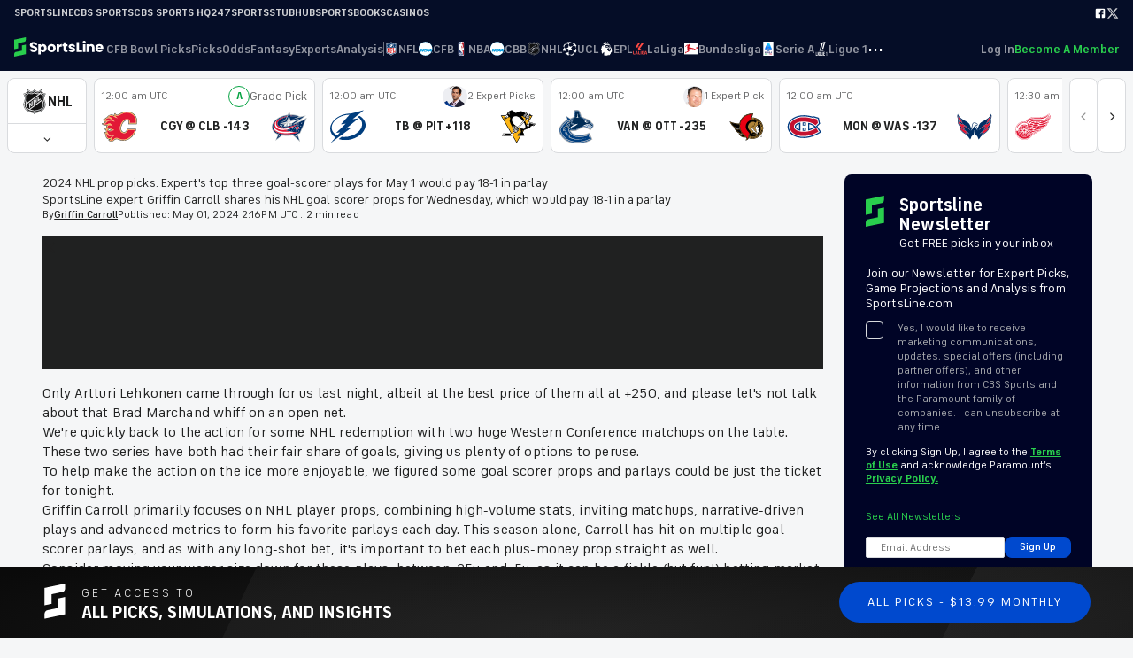

--- FILE ---
content_type: text/html; charset=utf-8
request_url: https://www.sportsline.com/insiders/2024-nhl-prop-picks-experts-top-three-goal-scorer-plays-for-may-1-would-pay-18-1-in-parlay/
body_size: 40200
content:
<!DOCTYPE html><html><head><meta charSet="utf-8"/><title>2024 NHL prop picks: Expert&#x27;s top three goal-scorer plays for May 1 would pay 18-1 in parlay - SportsLine.com</title><meta name="robots" content="index,follow"/><meta name="description" content="     Only Artturi Lehkonen came through for us last night, albeit at the best price of them all at +250, and please let&#x27;s not talk about that Brad Mar..."/><meta name="twitter:card" content="summary_large_image"/><meta name="twitter:site" content="sportsline.com"/><meta name="twitter:creator" content="@sportsline"/><meta property="og:title" content="2024 NHL prop picks: Expert&#x27;s top three goal-scorer plays for May 1 would pay 18-1 in parlay - SportsLine.com"/><meta property="og:description" content="     Only Artturi Lehkonen came through for us last night, albeit at the best price of them all at +250, and please let&#x27;s not talk about that Brad Mar..."/><meta property="og:url" content="https://www.sportsline.com/insiders/2024-nhl-prop-picks-experts-top-three-goal-scorer-plays-for-may-1-would-pay-18-1-in-parlay/"/><meta property="og:type" content="article"/><meta property="article:published_time" content="2024-05-01T14:16:08+00:00"/><meta property="article:modified_time" content="2024-05-01T14:16:08+00:00"/><meta property="og:image" content="https://splnhub.cbsistatic.com/i/2024/04/26/ad74efe1-df51-41bf-9ce8-d866921e8f9d/zachhyman.jpg"/><meta property="og:image:width" content="1920"/><meta property="og:image:height" content="702"/><meta property="og:site_name" content="SportsLine"/><link rel="canonical" href="https://www.sportsline.com/insiders/2024-nhl-prop-picks-experts-top-three-goal-scorer-plays-for-may-1-would-pay-18-1-in-parlay/"/><meta content="sportsline.com" name="name"/><meta name="viewport" content="width=device-width, initial-scale=1"/><link href="/sportsline-apple-touch-icon.png" rel="apple-touch-icon"/><link href="/sportsline-apple-touch-icon-76x76.png" rel="apple-touch-icon" sizes="76x76"/><link href="/sportsline-apple-touch-icon-120x120.png" rel="apple-touch-icon" sizes="120x120"/><link href="/sportsline-apple-touch-icon-152x152.png" rel="apple-touch-icon" sizes="152x152"/><link href="/sportsline-apple-touch-icon-180x180.png" rel="apple-touch-icon" sizes="180x180"/><link href="/sportsline-smartbanner-android-icon-180x180.png" rel="android-touch-icon" sizes="180x180"/><link href="/sportsline-icon-hires.png" rel="icon" sizes="192x192"/><link href="/sportsline-icon-normal.png" rel="icon" sizes="128x128"/><link rel="image_src" href="/assets/img/logo/logo-600x600.png"/><link rel="manifest" id="manifest"/><link rel="shortcut icon" type="image/x-icon" href="/favicon.ico?v=2"/><link rel="icon" type="image/x-icon" href="/favicon.ico?v=2"/><meta name="apple-itunes-store" content="app-id=1038113479"/><script src="https://platform.twitter.com/widgets.js" async=""></script><meta name="next-head-count" content="26"/><script>!function(){window.semaphore=window.semaphore||[],window.ketch=function(){window.semaphore.push(arguments)};var e=document.createElement("script");e.type="text/javascript",e.src="https://global.ketchcdn.com/web/v3/config/sportsline/sportsline/boot.js",e.defer=e.async=!0,document.getElementsByTagName("head")[0].appendChild(e)}();</script><script>(function(a){
          var w=window,b='cbsoptanon',q='cmd',r='config';
          w[b] = w[b] ? w[b] : {};
          w[b][q] = w[b][q] ? w[b][q] : [];
          w[b][r] = w[b][r] ? w[b][r] : [];
          
          a.forEach(function(z){
            w[b][z] = w[b][z] || function(){
              var c=arguments;
              w[b][q].push(function(){
                w[b][z].apply(w[b],c);
              })
            }
          });
        })(["onScriptsReady","onAdsReady"]);</script><script src="https://cdn.privacy.paramount.com/dist/optanon-v2.0.0.js" async=""></script><noscript data-n-css=""></noscript><script defer="" nomodule="" src="/_next/static/chunks/polyfills-c67a75d1b6f99dc8.js"></script><script src="/_next/static/chunks/webpack-bee28e4fee55abef.js" defer=""></script><script src="/_next/static/chunks/framework-eae1dab60e375b5f.js" defer=""></script><script src="/_next/static/chunks/main-f319c172bf477d30.js" defer=""></script><script src="/_next/static/chunks/pages/_app-1a581b47473a3fea.js" defer=""></script><script src="/_next/static/chunks/5935-8abc845d6729fd49.js" defer=""></script><script src="/_next/static/chunks/8448-12d10d89a576ad49.js" defer=""></script><script src="/_next/static/chunks/6519-e5aea564b03292ae.js" defer=""></script><script src="/_next/static/chunks/7085-e18ec8f27ba3f636.js" defer=""></script><script src="/_next/static/chunks/927-919a5d9e881e9fbd.js" defer=""></script><script src="/_next/static/chunks/3864-b8a827efc4cd7709.js" defer=""></script><script src="/_next/static/chunks/pages/insiders/%5Bslug%5D-848ce96de6c4309c.js" defer=""></script><script src="/_next/static/Etu--2L4-_RnyqPF8XjDU/_buildManifest.js" defer=""></script><script src="/_next/static/Etu--2L4-_RnyqPF8XjDU/_ssgManifest.js" defer=""></script><style data-styled="" data-styled-version="6.1.11">.iTUHPL{className:close;aria-hidden:"true";}/*!sc*/
.iTUHPL:after{font-family:sportsline;font-weight:400;font-size:1.25rem;vertical-align:middle;content:"\e629";font-style:normal;font-variant:normal;-webkit-font-smoothing:antialiased;-moz-osx-font-smoothing:grayscale;speak:none;text-transform:none;}/*!sc*/
.HCxSU{aria-hidden:"true";}/*!sc*/
.HCxSU:after{font-family:sportsline;font-weight:400;font-size:.85rem;vertical-align:middle;content:"\f105";font-style:normal;font-variant:normal;-webkit-font-smoothing:antialiased;-moz-osx-font-smoothing:grayscale;speak:none;text-transform:none;}/*!sc*/
.kPrvhH{aria-hidden:"true";}/*!sc*/
.kPrvhH:after{font-family:sportsline;font-weight:400;font-size:1rem;vertical-align:middle;content:"\f104";font-style:normal;font-variant:normal;-webkit-font-smoothing:antialiased;-moz-osx-font-smoothing:grayscale;speak:none;text-transform:none;}/*!sc*/
.kPzpFI{aria-hidden:"true";}/*!sc*/
.kPzpFI:after{font-family:sportsline;font-weight:400;font-size:1rem;vertical-align:middle;content:"\f107";font-style:normal;font-variant:normal;-webkit-font-smoothing:antialiased;-moz-osx-font-smoothing:grayscale;speak:none;text-transform:none;}/*!sc*/
.dQZTUt{aria-hidden:"true";}/*!sc*/
.dQZTUt:after{font-family:sportsline;font-weight:400;font-size:0.75rem;vertical-align:middle;content:"\e629";font-style:normal;font-variant:normal;-webkit-font-smoothing:antialiased;-moz-osx-font-smoothing:grayscale;speak:none;text-transform:none;}/*!sc*/
.kHSUsI{aria-hidden:"true";}/*!sc*/
.kHSUsI:after{font-family:sportsline;font-weight:400;font-size:1rem;vertical-align:middle;content:"\e62e";font-style:normal;font-variant:normal;-webkit-font-smoothing:antialiased;-moz-osx-font-smoothing:grayscale;speak:none;text-transform:none;}/*!sc*/
data-styled.g1[id="sc-b7e1d8c2-0"]{content:"iTUHPL,HCxSU,kPrvhH,kPzpFI,dQZTUt,kHSUsI,"}/*!sc*/
@font-face{font-family:"sportsline";src:url("/assets/fonts/sportsline-20210412.eot");src:url("/assets/fonts/sportsline-20210412.eot") format("embedded-opentype"),url("/assets/fonts/sportsline-20210412.woff2") format("woff2"),url("/assets/fonts/sportsline-20210412.woff") format("woff"),url("/assets/fonts/sportsline-20210412.ttf") format("truetype"),url("/assets/fonts/sportsline-20210412.svg") format("svg");font-weight:normal;font-style:normal;font-display:fallback;}/*!sc*/
@font-face{font-family:'industrie-standard';src:url("/assets/fonts/industrie/FSIndustrieVFStd.woff2") format("woff2"),url("/assets/fonts/industrie/FSIndustrieVFStd.ttf") format("truetype");font-weight:100 900;font-display:fallback;}/*!sc*/
html,body{font-family:industrie-standard,sans-serif;font-style:normal;font-size:16px;-webkit-font-smoothing:subpixel-antialiased;-moz-osx-font-smoothing:grayscale;text-size-adjust:none;margin:0;padding:0;width:100vw;max-width:100%;color:#202121;}/*!sc*/
body{background:#F5F6F7;}/*!sc*/
a{color:#0049CE;cursor:pointer;}/*!sc*/
button{font-family:industrie-standard,sans-serif;}/*!sc*/
input,select{font-family:industrie-standard,sans-serif;}/*!sc*/
i{font-style:italic;}/*!sc*/
*{box-sizing:border-box;padding:0;margin:0;}/*!sc*/
h1,h2,h3,h4,h5,strong{font-weight:600;}/*!sc*/
small{font-weight:400;letter-spacing:-0.1px;font-size:0.875rem;}/*!sc*/
#__next{display:flex;flex-direction:column;min-height:100vh;}/*!sc*/
#__next >footer{flex:1;}/*!sc*/
p{letter-spacing:0.01em;line-height:1.4;}/*!sc*/
div#cps-shaman-notifier .cps-container .cps-actions a{font-size:12px!important;color:#004ace!important;font-weight:700!important;}/*!sc*/
div#cps-shaman-notifier .cps-container .cps-content a{font-size:12px!important;color:#004ace!important;}/*!sc*/
div#cps-shaman-notifier .cps-container .cps-content p{font-size:12px!important;line-height:1.48!important;margin:.2em 0!important;color:#202121!important;}/*!sc*/
@media (min-width: 768px){div#cps-shaman-notifier .cps-container .cps-content a,div#cps-shaman-notifier .cps-container .cps-content p{font-size:14px!important;}}/*!sc*/
@media (min-width: 992px){div#cps-shaman-notifier .cps-container .cps-content a,div#cps-shaman-notifier .cps-container .cps-content p{font-size:14px!important;}}/*!sc*/
[data-tracking-value] *{pointer-events:none;}/*!sc*/
[data-tracking-object] *{pointer-events:none;}/*!sc*/
@media (max-width: 1024px){.no-scroll{overflow:hidden;width:100vw;}}/*!sc*/
data-styled.g2[id="sc-global-kSqvAn1"]{content:"sc-global-kSqvAn1,"}/*!sc*/
.mdUWl{width:100%;max-width:calc(
    85rem + 0rem
  );margin:0 auto;box-sizing:border-box;padding:0rem 0rem;}/*!sc*/
data-styled.g8[id="sc-5f59caf2-0"]{content:"mdUWl,"}/*!sc*/
.hgDrEJ{width:2rem;height:2rem;}/*!sc*/
data-styled.g9[id="sc-1e684b59-0"]{content:"hgDrEJ,"}/*!sc*/
.izOWiU{display:block;color:#656667;font-size:1em;font-weight:400;line-height:1;text-decoration:none;}/*!sc*/
.jTOUQL{display:block;color:#202121;font-size:1em;font-weight:700;line-height:1;text-decoration:none;}/*!sc*/
.bcSPbh{display:block;color:#656667;font-size:.875em;font-weight:400;line-height:1;text-decoration:none;}/*!sc*/
data-styled.g11[id="sc-2d876bef-0"]{content:"izOWiU,jTOUQL,bcSPbh,"}/*!sc*/
#nprogress{pointer-events:none;}/*!sc*/
#nprogress .bar{background:#4F99E4;position:fixed;z-index:1031;top:0;left:0;width:100%;height:2px;}/*!sc*/
#nprogress .peg{display:block;position:absolute;right:0px;width:100px;height:100%;box-shadow:0 0 10px #4F99E4,0 0 5px #4F99E4;opacity:1;-webkit-transform:rotate(3deg) translate(0px, -4px);-ms-transform:rotate(3deg) translate(0px, -4px);transform:rotate(3deg) translate(0px, -4px);}/*!sc*/
#nprogress .spinner{display:block;position:fixed;z-index:1031;top:15px;right:15px;}/*!sc*/
#nprogress .spinner-icon{width:18px;height:18px;box-sizing:border-box;border:solid 2px transparent;border-top-color:#4F99E4;border-left-color:#4F99E4;border-radius:50%;-webkit-animation:nprogress-spinner 400ms linear infinite;animation:nprogress-spinner 400ms linear infinite;}/*!sc*/
.nprogress-custom-parent{overflow:hidden;position:relative;}/*!sc*/
.nprogress-custom-parent #nprogress .spinner,.nprogress-custom-parent #nprogress .bar{position:absolute;}/*!sc*/
@-webkit-keyframes nprogress-spinner{0%{-webkit-transform:rotate(0deg);}100%{-webkit-transform:rotate(360deg);}}/*!sc*/
@keyframes nprogress-spinner{0%{transform:rotate(0deg);}100%{transform:rotate(360deg);}}/*!sc*/
data-styled.g13[id="sc-global-eaVEUd1"]{content:"sc-global-eaVEUd1,"}/*!sc*/
.eJFzLf{line-height:1;background-color:#fff;display:none;position:absolute;z-index:1000;border-radius:0.5rem;min-width:120px;flex-direction:column;box-shadow:0 0 10px rgba(0,0,0,0.1);top:calc(100% + -3px);padding:0.5rem 0;border-top-left-radius:0;border-top-right-radius:0;border-top:3px solid #29CE4D;left:calc(50% + 0px);transform:translateX(-50%);}/*!sc*/
.eJFzLf>li{list-style:none;}/*!sc*/
.eJFzLf a{padding:1rem 1rem;color:#656667;cursor:pointer;}/*!sc*/
.eJFzLf a:hover{color:#202121;background-color:#F5F6F7;}/*!sc*/
data-styled.g14[id="sc-2a727f7c-0"]{content:"eJFzLf,"}/*!sc*/
.hlTHFZ{position:relative;display:inline-flex;flex:1;align-items:center;}/*!sc*/
data-styled.g15[id="sc-2a727f7c-1"]{content:"hlTHFZ,"}/*!sc*/
.gGkakH{width:16px;height:16px;}/*!sc*/
.bICLxn{width:24px;height:24px;}/*!sc*/
data-styled.g16[id="sc-c4d63a6c-0"]{content:"gGkakH,bICLxn,"}/*!sc*/
.hpEmNE{background:none;border:none;padding:0;margin:0;cursor:pointer;color:inherit;font-size:inherit;}/*!sc*/
data-styled.g17[id="sc-c4d63a6c-1"]{content:"hpEmNE,"}/*!sc*/
.dwRPfA{white-space:nowrap;position:relative;top:0;font-size:0.875rem;font-weight:600;height:100%;text-decoration:none;display:flex;align-items:center;gap:0.5rem;transition:color 0.2s;color:#FFFFFF90;}/*!sc*/
.dwRPfA[role=button]{cursor:pointer;}/*!sc*/
.dwRPfA[role=link]{cursor:pointer;}/*!sc*/
.dwRPfA:hover{color:#FFFFFF;}/*!sc*/
.dwRPfA[aria-current=page]{color:#FFFFFF;}/*!sc*/
.dwRPfA[aria-current=page]:before{background:#29CE4D;}/*!sc*/
.dwRPfA:before{content:"";display:block;width:100%;height:3px;background:transparent;position:absolute;bottom:0;left:0;}/*!sc*/
.dQKrZE{white-space:nowrap;position:relative;top:0;font-size:0.875rem;font-weight:600;height:100%;text-decoration:none;display:flex;align-items:center;gap:0.5rem;transition:color 0.2s;color:#656667;}/*!sc*/
.dQKrZE[role=button]{cursor:pointer;}/*!sc*/
.dQKrZE[role=link]{cursor:pointer;}/*!sc*/
.dQKrZE:hover{color:#202121;}/*!sc*/
.dQKrZE[aria-current=page]{color:#202121;}/*!sc*/
.bTUWGM{white-space:nowrap;position:relative;top:0;font-size:0.875rem;font-weight:600;height:100%;text-decoration:none;display:flex;align-items:center;gap:0.5rem;transition:color 0.2s;color:#29CE4D;}/*!sc*/
.bTUWGM[role=button]{cursor:pointer;}/*!sc*/
.bTUWGM[role=link]{cursor:pointer;}/*!sc*/
.bTUWGM:hover{color:#29CE4D95;}/*!sc*/
.bTUWGM[aria-current=page]{color:#202121;}/*!sc*/
data-styled.g18[id="sc-c4d63a6c-2"]{content:"dwRPfA,dQKrZE,bTUWGM,"}/*!sc*/
.bHuOzs{white-space:nowrap;position:relative;top:0;font-size:1rem;font-weight:600;height:100%;text-decoration:none;display:flex;align-items:center;gap:0.5rem;transition:color 0.2s;line-height:1;color:#DCDCDC;padding-top:0.75rem;padding-bottom:0.75rem;}/*!sc*/
.bHuOzs[role=button]{cursor:pointer;}/*!sc*/
.bHuOzs[role=link]{cursor:pointer;}/*!sc*/
.bHuOzs>*{font-weight:inherit;}/*!sc*/
.bHuOzs>*:last-child:not(:first-child){margin-left:auto;}/*!sc*/
.bHuOzs[aria-current=page]{color:#FFFFFF;}/*!sc*/
data-styled.g19[id="sc-c4d63a6c-3"]{content:"bHuOzs,"}/*!sc*/
.gTzrFC{display:none;font-size:80px;left:calc(50vw - (80px / 2));top:50vh;position:fixed;z-index:2000;width:80px;height:80px;}/*!sc*/
.gTzrFC:before{content:"";position:absolute;width:80px;height:80px;background:#FFFFFF;box-shadow:0.01em 0.01em 0.075em #D9DBDE;border-radius:80px;}/*!sc*/
.gTzrFC.loading{display:block;}/*!sc*/
data-styled.g25[id="sc-a3b6af12-0"]{content:"gTzrFC,"}/*!sc*/
.gbveaJ{position:absolute;top:2em;left:calc(2em - 0.27em);display:block;color:#29CE4D;text-indent:-9999em;margin:auto;transform:translateZ(0);animation-delay:0s;opacity:0;font-size:0.25em;}/*!sc*/
.gbveaJ,.gbveaJ:before,.gbveaJ:after{background:#29CE4D;animation:load1 1s infinite ease-in-out;width:0.5em;height:2em;opacity:0;}/*!sc*/
.gbveaJ:before,.gbveaJ:after{position:absolute;top:0;content:"";}/*!sc*/
.gbveaJ:before{left:calc(-1em / 1.4);animation-delay:-0.16s;}/*!sc*/
.gbveaJ:after{left:calc(1em / 1.4);animation-delay:0.16s;}/*!sc*/
@keyframes load1{0%,80%,100%{box-shadow:0 0;height:0em;opacity:0;}40%{box-shadow:0 -0.9em;opacity:1;height:1em;}}/*!sc*/
data-styled.g26[id="sc-a3b6af12-1"]{content:"gbveaJ,"}/*!sc*/
.iiTSxl{position:relative;display:inline-flex;align-items:center;vertical-align:middle;}/*!sc*/
.iiTSxl.label-left label{margin-left:0;}/*!sc*/
.iiTSxl label{color:#656667;cursor:pointer;font-size:0.75rem;line-height:1.4;margin:0.5rem;text-align:left;}/*!sc*/
.iiTSxl input{position:absolute;box-sizing:border-box;width:1.25rem;height:1.25rem;left:0;opacity:0;z-index:3;margin:0;}/*!sc*/
.iiTSxl input.label-left{right:0;left:auto;}/*!sc*/
.iiTSxl .checkbox-glyph{display:block;height:1.25rem;width:1.25rem;flex:0 0 1.25rem;left:0;top:0;}/*!sc*/
.iiTSxl input[type="checkbox"]+.checkbox-glyph{position:relative;}/*!sc*/
.iiTSxl input[type="checkbox"]+.checkbox-glyph::before,.iiTSxl input[type="checkbox"]+.checkbox-glyph:after{content:"";left:0;top:0;position:absolute;box-sizing:border-box;width:inherit;height:inherit;line-height:1.25rem;}/*!sc*/
.iiTSxl input[type="checkbox"]:checked+.checkbox-glyph::after{content:'\e924';}/*!sc*/
.iiTSxl input+.checkbox-glyph::before{border:1px solid #D9DBDE;background:#FFFFFF;border-radius:4px;}/*!sc*/
.iiTSxl input[type="checkbox"]+.checkbox-glyph::after{font-family:sportsline;font-size:1rem;color:#29CE4D;text-align:center;line-height:1.25rem;}/*!sc*/
.iiTSxl input[type="checkbox"]:checked+.checkbox-glyph::after{position:absolute;box-sizing:border-box;width:1.25rem;height:1.25rem;content:'\e924';font-family:sportsline;font-size:1rem;color:#29CE4D;text-align:center;line-height:1.25rem;}/*!sc*/
.iiTSxl input:hover{cursor:pointer;}/*!sc*/
.iiTSxl input[type="checkbox"]:checked+.checkbox-glyph::before{box-shadow:0px 2px 2px #D9DBDE;}/*!sc*/
.iiTSxl input[type="checkbox"]:focus+.checkbox-glyph::before{border:1px solid #D9DBDE;}/*!sc*/
.iiTSxl.disabled input:hover{cursor:default;}/*!sc*/
.iiTSxl.disabled input[type="checkbox"]+.checkbox-glyph::after{color:#A6A9AD;}/*!sc*/
data-styled.g28[id="sc-b5e6561a-0"]{content:"iiTSxl,"}/*!sc*/
.dEoYge{box-sizing:border-box;padding-top:0rem;padding-bottom:0rem;padding-left:0rem;padding-right:0rem;margin-top:0rem;margin-bottom:0rem;margin-left:0rem;margin-right:0rem;display:block;}/*!sc*/
.gSEZEL{box-sizing:border-box;padding-top:0rem;padding-bottom:0rem;padding-left:0rem;padding-right:0rem;margin-top:0rem;margin-bottom:0rem;margin-left:0rem;margin-right:0rem;display:inline-flex;align-items:center;}/*!sc*/
.hBCyOo{box-sizing:border-box;padding-top:0rem;padding-bottom:0rem;padding-left:0rem;padding-right:0rem;margin-top:0rem;margin-bottom:0rem;margin-left:0rem;margin-right:0rem;gap:0.25rem;display:inline-flex;align-items:center;}/*!sc*/
.jAVZkr{box-sizing:border-box;padding-top:0rem;padding-bottom:0rem;padding-left:0rem;padding-right:0rem;margin-top:0rem;margin-bottom:0rem;margin-left:0rem;margin-right:0rem;display:flex;align-items:center;}/*!sc*/
.kiRusm{box-sizing:border-box;padding-top:0rem;padding-bottom:0rem;padding-left:0rem;padding-right:0rem;margin-top:0rem;margin-bottom:0rem;margin-left:0rem;margin-right:0rem;display:flex;flex-direction:column;}/*!sc*/
.gYPujk{box-sizing:border-box;padding-top:0.3rem;padding-bottom:0.3rem;padding-left:0.3rem;padding-right:0.3rem;margin-top:0rem;margin-bottom:0rem;margin-left:0rem;margin-right:0rem;display:flex;flex-direction:column;justify-content:space-around;}/*!sc*/
.dMUPkX{box-sizing:border-box;padding-top:1rem;padding-bottom:1rem;padding-left:1rem;padding-right:1rem;margin-top:0rem;margin-bottom:0rem;margin-left:0rem;margin-right:0rem;display:flex;align-items:center;}/*!sc*/
.iTiqQb{box-sizing:border-box;padding-top:0rem;padding-bottom:0rem;padding-left:0rem;padding-right:0rem;margin-top:0rem;margin-bottom:0rem;margin-left:0rem;margin-right:0rem;display:flex;justify-content:center;}/*!sc*/
.gqJQmh{box-sizing:border-box;padding-top:0rem;padding-bottom:0rem;padding-left:0rem;padding-right:0rem;margin-top:0rem;margin-bottom:0rem;margin-left:0rem;margin-right:0rem;display:flex;justify-content:flex-end;}/*!sc*/
.hfyzKs{box-sizing:border-box;padding-top:0rem;padding-bottom:0rem;padding-left:1rem;padding-right:1rem;margin-top:0rem;margin-bottom:0rem;margin-left:0rem;margin-right:0rem;gap:0.75rem;display:flex;flex-direction:column;}/*!sc*/
.lhCQjO{box-sizing:border-box;padding-top:0rem;padding-bottom:0rem;padding-left:0rem;padding-right:0rem;margin-top:0rem;margin-bottom:0rem;margin-left:0rem;margin-right:0rem;gap:0.5rem;display:grid;}/*!sc*/
.dbyLCL{box-sizing:border-box;padding-top:1rem;padding-bottom:1rem;padding-left:0rem;padding-right:0rem;margin-top:0rem;margin-bottom:0rem;margin-left:0rem;margin-right:0rem;gap:0.5rem;display:flex;flex-direction:column;align-items:center;justify-content:center;}/*!sc*/
.BTCBD{box-sizing:border-box;padding-top:0.5rem;padding-bottom:0rem;padding-left:0.5rem;padding-right:0.5rem;margin-top:0rem;margin-bottom:0rem;margin-left:0rem;margin-right:0rem;display:flex;}/*!sc*/
.gNVebt{box-sizing:border-box;padding-top:0rem;padding-bottom:0rem;padding-left:0rem;padding-right:0.5rem;margin-top:0rem;margin-bottom:0rem;margin-left:0rem;margin-right:0rem;display:block;}/*!sc*/
.fjxodM{box-sizing:border-box;padding-top:0.5rem;padding-bottom:0.5rem;padding-left:0.5rem;padding-right:0.5rem;margin-top:0rem;margin-bottom:0rem;margin-left:0rem;margin-right:0rem;display:flex;align-items:center;justify-content:center;}/*!sc*/
.ejaLOm{box-sizing:border-box;padding-top:0rem;padding-bottom:0rem;padding-left:0rem;padding-right:0rem;margin-top:0rem;margin-bottom:0rem;margin-left:0rem;margin-right:0rem;gap:0.5rem;display:inline-flex;align-items:center;}/*!sc*/
.dylBfU{box-sizing:border-box;padding-top:0rem;padding-bottom:0rem;padding-left:0rem;padding-right:0rem;margin-top:0rem;margin-bottom:0rem;margin-left:0rem;margin-right:0rem;display:flex;align-items:center;justify-content:center;}/*!sc*/
.hyRyPJ{box-sizing:border-box;padding-top:0rem;padding-bottom:0rem;padding-left:0rem;padding-right:0rem;margin-top:0rem;margin-bottom:0rem;margin-left:0rem;margin-right:0rem;display:flex;flex-direction:column;justify-content:space-between;}/*!sc*/
.gbiVby{box-sizing:border-box;padding-top:0.5rem;padding-bottom:0.5rem;padding-left:0rem;padding-right:0rem;margin-top:0rem;margin-bottom:0rem;margin-left:0rem;margin-right:0rem;display:block;}/*!sc*/
.cOAtEb{box-sizing:border-box;padding-top:0rem;padding-bottom:0rem;padding-left:0rem;padding-right:0rem;margin-top:0rem;margin-bottom:0rem;margin-left:0rem;margin-right:0rem;display:flex;align-items:center;justify-content:center;text-align:center;}/*!sc*/
.ggXbGs{box-sizing:border-box;padding-top:1rem;padding-bottom:1rem;padding-left:1rem;padding-right:1rem;margin-top:0rem;margin-bottom:0rem;margin-left:0rem;margin-right:0rem;display:flex;align-items:center;justify-content:center;}/*!sc*/
.fWpHFE{box-sizing:border-box;padding-top:0rem;padding-bottom:0rem;padding-left:0.5rem;padding-right:0rem;margin-top:0rem;margin-bottom:0rem;margin-left:0rem;margin-right:0rem;gap:0.25rem;display:flex;}/*!sc*/
.iIcAqC{box-sizing:border-box;padding-top:1rem;padding-bottom:1rem;padding-left:0rem;padding-right:0rem;margin-top:0rem;margin-bottom:0rem;margin-left:0rem;margin-right:0rem;gap:2rem;display:flex;flex-direction:column;}/*!sc*/
.cuWXQS{box-sizing:border-box;padding-top:0rem;padding-bottom:0rem;padding-left:0rem;padding-right:0rem;margin-top:0rem;margin-bottom:0rem;margin-left:0rem;margin-right:0rem;gap:1.5rem;display:flex;flex-direction:column;}/*!sc*/
.NTDNJ{box-sizing:border-box;padding-top:0rem;padding-bottom:0rem;padding-left:0rem;padding-right:0rem;margin-top:0rem;margin-bottom:0rem;margin-left:0rem;margin-right:0rem;gap:1rem;display:flex;flex-direction:column;}/*!sc*/
.itKCVp{box-sizing:border-box;padding-top:0rem;padding-bottom:1rem;padding-left:0rem;padding-right:0rem;margin-top:0rem;margin-bottom:0rem;margin-left:0rem;margin-right:0rem;gap:0.25rem;display:inline-flex;align-items:center;flex-wrap:wrap;}/*!sc*/
.kLsgHR{box-sizing:border-box;padding-top:1rem;padding-bottom:1rem;padding-left:2rem;padding-right:2rem;margin-top:0rem;margin-bottom:0rem;margin-left:0rem;margin-right:0rem;gap:1rem;display:flex;flex-direction:column;}/*!sc*/
.pEBir{box-sizing:border-box;padding-top:0rem;padding-bottom:0rem;padding-left:0rem;padding-right:0rem;margin-top:0rem;margin-bottom:0rem;margin-left:0rem;margin-right:0rem;display:flex;justify-content:space-between;}/*!sc*/
.bIASDZ{box-sizing:border-box;padding-top:0rem;padding-bottom:0rem;padding-left:0rem;padding-right:0rem;margin-top:0rem;margin-bottom:0rem;margin-left:0rem;margin-right:0rem;gap:0.25rem;display:flex;flex-direction:column;}/*!sc*/
.fIOire{box-sizing:border-box;padding-top:0rem;padding-bottom:0rem;padding-left:0rem;padding-right:0rem;margin-top:0rem;margin-bottom:0rem;margin-left:0rem;margin-right:0rem;gap:0.5rem;display:flex;align-items:center;}/*!sc*/
.gKbiDq{box-sizing:border-box;padding-top:0rem;padding-bottom:0rem;padding-left:0rem;padding-right:0rem;margin-top:0rem;margin-bottom:0rem;margin-left:0rem;margin-right:0rem;gap:1rem;display:flex;flex-direction:column;align-items:center;}/*!sc*/
.krwAYy{box-sizing:border-box;padding-top:0rem;padding-bottom:0rem;padding-left:0rem;padding-right:0rem;margin-top:0rem;margin-bottom:0rem;margin-left:0rem;margin-right:0rem;gap:2rem;display:flex;flex-direction:row;align-items:center;justify-content:center;}/*!sc*/
.ktRUVl{box-sizing:border-box;padding-top:1.5rem;padding-bottom:1.5rem;padding-left:1.5rem;padding-right:1.5rem;margin-top:0rem;margin-bottom:0rem;margin-left:0rem;margin-right:0rem;display:flex;flex-direction:column;justify-content:space-between;}/*!sc*/
.gBkezz{box-sizing:border-box;padding-top:0rem;padding-bottom:0rem;padding-left:0rem;padding-right:0rem;margin-top:0rem;margin-bottom:0rem;margin-left:0rem;margin-right:0rem;display:grid;}/*!sc*/
.fyevTF{box-sizing:border-box;padding-top:0rem;padding-bottom:0rem;padding-left:0rem;padding-right:0rem;margin-top:0rem;margin-bottom:0rem;margin-left:0rem;margin-right:0rem;display:flex;align-items:flex-start;justify-content:center;}/*!sc*/
.jXtSpX{box-sizing:border-box;padding-top:0rem;padding-bottom:0rem;padding-left:1rem;padding-right:0rem;margin-top:0rem;margin-bottom:0rem;margin-left:0rem;margin-right:0rem;display:block;}/*!sc*/
.eCByxr{box-sizing:border-box;padding-top:1rem;padding-bottom:0rem;padding-left:0rem;padding-right:0rem;margin-top:0rem;margin-bottom:0rem;margin-left:0rem;margin-right:0rem;display:block;}/*!sc*/
.fXnWc{box-sizing:border-box;padding-top:0rem;padding-bottom:0rem;padding-left:0rem;padding-right:0rem;margin-top:0rem;margin-bottom:0rem;margin-left:0rem;margin-right:0rem;display:flex;flex-direction:row;align-items:flex-start;}/*!sc*/
.fpokYx{box-sizing:border-box;padding-top:1rem;padding-bottom:1rem;padding-left:1rem;padding-right:1rem;margin-top:0rem;margin-bottom:0rem;margin-left:0rem;margin-right:0rem;gap:1rem;display:flex;flex-direction:column;}/*!sc*/
.cjcqzo{box-sizing:border-box;padding-top:0rem;padding-bottom:0rem;padding-left:0rem;padding-right:0rem;margin-top:0rem;margin-bottom:0rem;margin-left:0rem;margin-right:0rem;gap:1rem;display:flex;align-items:center;}/*!sc*/
.fWvXUD{box-sizing:border-box;padding-top:0rem;padding-bottom:0rem;padding-left:0rem;padding-right:0rem;margin-top:0rem;margin-bottom:0rem;margin-left:0rem;margin-right:0rem;gap:0.5rem;display:flex;flex-direction:column;}/*!sc*/
.jKcWdd{box-sizing:border-box;padding-top:1.5rem;padding-bottom:1.5rem;padding-left:1.5rem;padding-right:1.5rem;margin-top:0rem;margin-bottom:0rem;margin-left:0rem;margin-right:0rem;gap:1rem;display:flex;flex-direction:column;}/*!sc*/
.fHqHSx{box-sizing:border-box;padding-top:0rem;padding-bottom:0rem;padding-left:0rem;padding-right:0rem;margin-top:0rem;margin-bottom:0rem;margin-left:0rem;margin-right:0rem;gap:1rem;display:block;}/*!sc*/
.iBTXIL{box-sizing:border-box;padding-top:0rem;padding-bottom:1rem;padding-left:0rem;padding-right:0rem;margin-top:0rem;margin-bottom:0rem;margin-left:0rem;margin-right:0rem;display:block;}/*!sc*/
.iDtxfV{box-sizing:border-box;padding-top:0.5rem;padding-bottom:0rem;padding-left:0rem;padding-right:0rem;margin-top:0rem;margin-bottom:0rem;margin-left:0rem;margin-right:0rem;gap:0.5rem;display:flex;align-items:center;}/*!sc*/
.jUBfqL{box-sizing:border-box;padding-top:2rem;padding-bottom:0rem;padding-left:0rem;padding-right:0rem;margin-top:0rem;margin-bottom:0rem;margin-left:0rem;margin-right:0rem;display:block;align-items:center;}/*!sc*/
data-styled.g36[id="sc-8f3095e9-0"]{content:"dEoYge,gSEZEL,hBCyOo,jAVZkr,kiRusm,gYPujk,dMUPkX,iTiqQb,gqJQmh,hfyzKs,lhCQjO,dbyLCL,BTCBD,gNVebt,fjxodM,ejaLOm,dylBfU,hyRyPJ,gbiVby,cOAtEb,ggXbGs,fWpHFE,iIcAqC,cuWXQS,NTDNJ,itKCVp,kLsgHR,pEBir,bIASDZ,fIOire,gKbiDq,krwAYy,ktRUVl,gBkezz,fyevTF,jXtSpX,eCByxr,fXnWc,fpokYx,cjcqzo,fWvXUD,jKcWdd,fHqHSx,iBTXIL,iDtxfV,jUBfqL,"}/*!sc*/
.imOPzQ{width:100%;}/*!sc*/
.imOPzQ >*{text-align:center;}/*!sc*/
.imOPzQ:before,.imOPzQ:after{content:"";clear:both;display:block;}/*!sc*/
data-styled.g37[id="sc-52ee4a8f-0"]{content:"imOPzQ,"}/*!sc*/
.gmiaeL >*:not(:first-child)>div{padding-top:0.5rem;}/*!sc*/
.gmiaeL:has(*[style*='display: none']){display:none;}/*!sc*/
data-styled.g38[id="sc-a88edb93-0"]{content:"gmiaeL,"}/*!sc*/
.jsrnxi{position:relative;padding:0 0 0 0;margin:0;font-family:industrie-standard;font-weight:400;font-size:.875rem;letter-spacing:0.01em;line-height:1.4;}/*!sc*/
.gcepIH{position:relative;padding:0 0 0 0;margin:0;font-family:industrie-standard;font-weight:400;font-size:2rem;letter-spacing:0.01em;line-height:1.5rem;}/*!sc*/
.cbapWw{position:relative;padding:0 0 0 0;margin:0;font-family:industrie-standard;font-weight:600;font-size:1rem;letter-spacing:0.01em;line-height:1.1;}/*!sc*/
.fWKLOE{position:relative;padding:0 0 0 0;margin:0;font-family:industrie-standard;font-weight:700;font-size:1.25rem;letter-spacing:0.01em;line-height:1.1;}/*!sc*/
.fCeBhu{position:relative;display:block;padding:0 0 .75rem 0;margin:0;font-family:industrie-standard;font-weight:400;font-size:.875rem;letter-spacing:0.01em;line-height:1.4;}/*!sc*/
.hAFWPI{position:relative;display:block;padding:0 0 0 0;margin:0;font-family:industrie-standard;font-weight:400;font-size:.875rem;letter-spacing:0.01em;line-height:1.4;}/*!sc*/
.bIZxIU{position:relative;padding:0 0 0 0;margin:0;font-family:industrie-standard;font-weight:600;font-size:.875rem;letter-spacing:0.01em;line-height:1.4;}/*!sc*/
.jrTVot{position:relative;display:block;padding:0 0 .75rem 0;margin:0;font-family:industrie-standard;font-weight:400;font-size:.875rem;letter-spacing:0.01em;line-height:1.4;text-align:center;}/*!sc*/
data-styled.g40[id="sc-d80bce6e-0"]{content:"jsrnxi,gcepIH,cbapWw,fWKLOE,fCeBhu,hAFWPI,bIZxIU,jrTVot,"}/*!sc*/
.fNJBd:is(h1){font-size:2rem;font-weight:900;line-height:1.1;text-transform:initial;}/*!sc*/
.fNJBd:is(h2){font-size:1.25rem;font-weight:700;line-height:1.1;text-transform:initial;}/*!sc*/
.fNJBd:is(h3){font-size:1rem;font-weight:600;line-height:1.1;text-transform:initial;}/*!sc*/
.fNJBd:is(h4){font-size:1em;font-weight:400;line-height:1.1;text-transform:initial;}/*!sc*/
.fNJBd:is(h5){font-size:1em;font-weight:400;line-height:1.1;text-transform:initial;}/*!sc*/
.fNJBd:is(h6){font-size:1em;font-weight:400;line-height:1.1;text-transform:initial;}/*!sc*/
.fNJBd:is(small){font-size:0.75rem;font-weight:400;line-height:1.2;text-transform:initial;}/*!sc*/
.fNJBd:is(strong),.fNJBd:is(b){font-weight:700;}/*!sc*/
.loXSRO:is(h1){font-size:2rem;font-weight:900;line-height:1.5rem;text-transform:initial;}/*!sc*/
.loXSRO:is(h2){font-size:2rem;font-weight:700;line-height:1.5rem;text-transform:initial;}/*!sc*/
.loXSRO:is(h3){font-size:2rem;font-weight:600;line-height:1.5rem;text-transform:initial;}/*!sc*/
.loXSRO:is(h4){font-size:2rem;font-weight:400;line-height:1.5rem;text-transform:initial;}/*!sc*/
.loXSRO:is(h5){font-size:2rem;font-weight:400;line-height:1.5rem;text-transform:initial;}/*!sc*/
.loXSRO:is(h6){font-size:2rem;font-weight:400;line-height:1.5rem;text-transform:initial;}/*!sc*/
.loXSRO:is(small){font-size:2rem;font-weight:400;line-height:1.5rem;text-transform:initial;}/*!sc*/
.loXSRO:is(strong),.loXSRO:is(b){font-weight:700;}/*!sc*/
.cdBXfd:is(h1){font-size:1rem;font-weight:600;line-height:1.1;text-transform:initial;}/*!sc*/
.cdBXfd:is(h2){font-size:1rem;font-weight:600;line-height:1.1;text-transform:initial;}/*!sc*/
.cdBXfd:is(h3){font-size:1rem;font-weight:600;line-height:1.1;text-transform:initial;}/*!sc*/
.cdBXfd:is(h4){font-size:1rem;font-weight:600;line-height:1.1;text-transform:initial;}/*!sc*/
.cdBXfd:is(h5){font-size:1rem;font-weight:600;line-height:1.1;text-transform:initial;}/*!sc*/
.cdBXfd:is(h6){font-size:1rem;font-weight:600;line-height:1.1;text-transform:initial;}/*!sc*/
.cdBXfd:is(small){font-size:1rem;font-weight:600;line-height:1.1;text-transform:initial;}/*!sc*/
.cdBXfd:is(strong),.cdBXfd:is(b){font-weight:700;}/*!sc*/
.jdIPeF:is(h1){font-size:1.25rem;font-weight:700;line-height:1.1;text-transform:initial;}/*!sc*/
.jdIPeF:is(h2){font-size:1.25rem;font-weight:700;line-height:1.1;text-transform:initial;}/*!sc*/
.jdIPeF:is(h3){font-size:1.25rem;font-weight:700;line-height:1.1;text-transform:initial;}/*!sc*/
.jdIPeF:is(h4){font-size:1.25rem;font-weight:700;line-height:1.1;text-transform:initial;}/*!sc*/
.jdIPeF:is(h5){font-size:1.25rem;font-weight:700;line-height:1.1;text-transform:initial;}/*!sc*/
.jdIPeF:is(h6){font-size:1.25rem;font-weight:700;line-height:1.1;text-transform:initial;}/*!sc*/
.jdIPeF:is(small){font-size:1.25rem;font-weight:700;line-height:1.1;text-transform:initial;}/*!sc*/
.jdIPeF:is(strong),.jdIPeF:is(b){font-weight:700;}/*!sc*/
.bSWotL:is(h1){font-size:2rem;font-weight:600;line-height:1.1;text-transform:initial;}/*!sc*/
.bSWotL:is(h2){font-size:1.25rem;font-weight:600;line-height:1.1;text-transform:initial;}/*!sc*/
.bSWotL:is(h3){font-size:1rem;font-weight:600;line-height:1.1;text-transform:initial;}/*!sc*/
.bSWotL:is(h4){font-size:1em;font-weight:600;line-height:1.1;text-transform:initial;}/*!sc*/
.bSWotL:is(h5){font-size:1em;font-weight:600;line-height:1.1;text-transform:initial;}/*!sc*/
.bSWotL:is(h6){font-size:1em;font-weight:600;line-height:1.1;text-transform:initial;}/*!sc*/
.bSWotL:is(small){font-size:0.75rem;font-weight:600;line-height:1.2;text-transform:initial;}/*!sc*/
.bSWotL:is(strong),.bSWotL:is(b){font-weight:700;}/*!sc*/
data-styled.g41[id="sc-d80bce6e-1"]{content:"fNJBd,loXSRO,cdBXfd,jdIPeF,bSWotL,"}/*!sc*/
.HoUug{width:14px;height:auto;}/*!sc*/
.HoUuf{width:24px;height:auto;}/*!sc*/
data-styled.g43[id="sc-66624d6b-0"]{content:"HoUug,HoUuf,"}/*!sc*/
.exGNgZ{width:90px;height:auto;}/*!sc*/
.htaSx{width:115px;height:auto;}/*!sc*/
data-styled.g44[id="sc-66624d6b-1"]{content:"exGNgZ,htaSx,"}/*!sc*/
.iTNIKG>*{line-height:1;}/*!sc*/
.iTNIKG .sc-66624d6b-0 *{fill:#29CE4D;}/*!sc*/
.iTNIKG .sc-66624d6b-1 *{fill:white;}/*!sc*/
data-styled.g45[id="sc-66624d6b-2"]{content:"iTNIKG,"}/*!sc*/
.ivmZbP svg{width:.875rem;}/*!sc*/
.ivmZbP svg path{fill:currentColor;}/*!sc*/
.ARoIl svg{width:1.5rem;}/*!sc*/
.ARoIl svg path{fill:currentColor;}/*!sc*/
data-styled.g46[id="sc-e111316c-0"]{content:"ivmZbP,ARoIl,"}/*!sc*/
.epECzc{color:white;}/*!sc*/
.epECzc svg{width:.875rem;}/*!sc*/
.epECzc svg path{fill:currentColor;}/*!sc*/
.Xyuub{color:#1877F2;}/*!sc*/
.Xyuub svg{width:1.5rem;}/*!sc*/
.Xyuub svg path{fill:currentColor;}/*!sc*/
.grJgEq{color:white;}/*!sc*/
.grJgEq svg{width:1.5rem;}/*!sc*/
.grJgEq svg path{fill:currentColor;}/*!sc*/
data-styled.g47[id="sc-7a14dd0-0"]{content:"epECzc,Xyuub,grJgEq,"}/*!sc*/
.hwqnRA{line-height:1;}/*!sc*/
data-styled.g48[id="sc-2fb76be4-0"]{content:"hwqnRA,"}/*!sc*/
.bIfdHa{line-height:1;}/*!sc*/
data-styled.g50[id="sc-2fb76be4-2"]{content:"bIfdHa,"}/*!sc*/
.euCYac{line-height:1;}/*!sc*/
data-styled.g52[id="sc-2fb76be4-4"]{content:"euCYac,"}/*!sc*/
.kNFQR small,.kNFQR a{opacity:0.8;}/*!sc*/
.kNFQR nav{font-size:12px;}/*!sc*/
.kNFQR nav a{display:block;padding:0.25rem 0;text-decoration:none;}/*!sc*/
.kNFQR nav a:hover{opacity:1;}/*!sc*/
data-styled.g53[id="sc-2fb76be4-5"]{content:"kNFQR,"}/*!sc*/
.gUnRpF{flex:1;background-color:#050D27;color:#FFFFFF;}/*!sc*/
.gUnRpF nav a{color:#FFFFFF;}/*!sc*/
.gUnRpF .sc-e111316c-0{color:#ffffff;}/*!sc*/
.gUnRpF .sc-2fb76be4-1{flex-direction:column;display:flex;color:#FFFFFF90;}/*!sc*/
.gUnRpF .sc-2fb76be4-1 nav{line-height:0.75rem;}/*!sc*/
@media (min-width: 768px){.gUnRpF .sc-2fb76be4-1{flex-wrap:wrap;display:flex;flex-direction:row;}.gUnRpF .sc-2fb76be4-1>*:not(:last-child){flex:1 1 100%;}.gUnRpF .sc-2fb76be4-1>*:not(:first-child){flex:1;}}/*!sc*/
@media (min-width: 1024px){.gUnRpF .sc-2fb76be4-1{flex-wrap:nowrap;display:flex;flex-direction:row;align-items:space-between;}.gUnRpF .sc-2fb76be4-1>*:first-child,.gUnRpF .sc-2fb76be4-1>*:last-child{flex:1 1 320px;max-width:320px;}.gUnRpF .sc-2fb76be4-1 .sc-2fb76be4-3{display:flex;justify-content:center;}}/*!sc*/
data-styled.g54[id="sc-2fb76be4-6"]{content:"gUnRpF,"}/*!sc*/
.fjsKvf{border:0;border-width:0;border-color:#D9DBDE;border-style:solid;opacity:1;margin-left:0;margin-right:0;border-right-width:1px;height:100%;}/*!sc*/
.leTNVd{border:0;border-width:0;border-color:#D9DBDE;border-style:dashed;opacity:0.2;margin-top:0;margin-bottom:0;border-bottom-width:1px;width:100%;}/*!sc*/
.qZyHS{border:0;border-width:0;border-color:#D9DBDE;border-style:solid;opacity:1;margin-top:0;margin-bottom:0;border-bottom-width:1px;width:100%;}/*!sc*/
data-styled.g57[id="sc-de5ad53c-0"]{content:"fjsKvf,leTNVd,qZyHS,"}/*!sc*/
.jSYGUX{display:none;}/*!sc*/
data-styled.g58[id="sc-d0928124-0"]{content:"jSYGUX,"}/*!sc*/
.jLmQoj{height:32px;color:#202121;}/*!sc*/
.jLmQoj>*{pointer-events:none;color:inherit;}/*!sc*/
data-styled.g59[id="sc-d0928124-1"]{content:"jLmQoj,"}/*!sc*/
.hlxzYj{border-radius:8px 8px 0 0;}/*!sc*/
data-styled.g60[id="sc-d0928124-2"]{content:"hlxzYj,"}/*!sc*/
.bKsDWx{position:absolute;left:0;top:calc(100% - 33px);margin-top:-1px;min-width:100%;z-index:101;border-top:none;border-radius:0 0 8px 8px;}/*!sc*/
data-styled.g61[id="sc-d0928124-3"]{content:"bKsDWx,"}/*!sc*/
.kZEahx{position:relative;padding-bottom:32px;min-width:100%;}/*!sc*/
.kZEahx .sc-d0928124-3,.kZEahx .sc-d0928124-2{border:1px solid #D9DBDE;background-color:#FFFFFF;}/*!sc*/
.kZEahx *[role="button"],.kZEahx *[role="option"]{cursor:pointer;}/*!sc*/
data-styled.g63[id="sc-d0928124-5"]{content:"kZEahx,"}/*!sc*/
.iuqGnG{color:#202121;}/*!sc*/
data-styled.g64[id="sc-d0928124-6"]{content:"iuqGnG,"}/*!sc*/
.dOZuoY{font-size:inherit;font-weight:700;height:30px;overflow:hidden;position:relative;width:30px;}/*!sc*/
.dOZuoY .sc-1e684b59-1{height:100%;width:100%;}/*!sc*/
data-styled.g66[id="sc-7f5394e4-1"]{content:"dOZuoY,"}/*!sc*/
.bALpJJ{color:#202121;font-size:16px;font-weight:700;line-height:1;}/*!sc*/
data-styled.g67[id="sc-7f5394e4-2"]{content:"bALpJJ,"}/*!sc*/
.gCwKzF>*{pointer-events:none;}/*!sc*/
data-styled.g70[id="sc-e7f6194f-1"]{content:"gCwKzF,"}/*!sc*/
.erQrFa{width:110px;}/*!sc*/
data-styled.g71[id="sc-6076d34e-0"]{content:"erQrFa,"}/*!sc*/
.fgXKAA{font-weight:600;cursor:pointer;}/*!sc*/
data-styled.g72[id="sc-6076d34e-1"]{content:"fgXKAA,"}/*!sc*/
.jyuHXD{color:initial;}/*!sc*/
.jyuHXD >a{width:100%;display:flex;flex:1;height:100%;justify-content:center;font-weight:600;}/*!sc*/
.jyuHXD .sc-d0928124-3{width:100%;}/*!sc*/
.jyuHXD .sc-d0928124-3 .sc-e7f6194f-1 >*>*:first-child{display:none;}/*!sc*/
.jyuHXD .sc-d0928124-3 *[data-selected="true"]{font-weight:800;}/*!sc*/
.jyuHXD .sc-d0928124-3 *[data-selected="false"]{font-weight:normal;}/*!sc*/
.jyuHXD .sc-d0928124-3 *[data-selected="false"] *{font-weight:inherit;}/*!sc*/
data-styled.g73[id="sc-6076d34e-2"]{content:"jyuHXD,"}/*!sc*/
.igtXtH{border-radius:8px;background-color:#FFFFFF;border-width:1px;border-style:solid;border-color:#D9DBDE;}/*!sc*/
.iyXlos{border-radius:8px;background-color:#FFFFFF;box-shadow:0px 2px 4px -1px rgba(0,0,0,0.1),0px 4px 5px 0px rgba(0,0,0,0.04),0px 1px 10px 0px rgba(0,0,0,0.02);}/*!sc*/
data-styled.g75[id="sc-7ad05b87-0"]{content:"igtXtH,iyXlos,"}/*!sc*/
.eOMWmr{object-fit:cover;height:100%;width:100%;}/*!sc*/
data-styled.g76[id="sc-a705ef50-0"]{content:"eOMWmr,"}/*!sc*/
.eZlcUW{position:relative;border-radius:50%;font-size:inherit;font-weight:700;height:48px;width:48px;overflow:hidden;background-color:#EDEEF2;}/*!sc*/
.eZlcUW .sc-a705ef50-1{font-size:14px;}/*!sc*/
data-styled.g78[id="sc-a705ef50-2"]{content:"eZlcUW,"}/*!sc*/
.biqpun{display:inline-flex;align-items:center;justify-content:center;white-space:nowrap;box-sizing:border-box;border-radius:8px;padding:0 1rem;text-transform:capitalize;height:3rem;line-height:3rem;vertical-align:middle;margin:0;border:0;box-sizing:border-box;font-size:1rem;font-weight:500;}/*!sc*/
.biqpun:hover{cursor:pointer;}/*!sc*/
.biqpun:focus{outline:none;}/*!sc*/
.biqpun.disabled:hover{cursor:default;}/*!sc*/
.biqpun.outline{border:1px solid #D9DBDE;background:#FFFFFF;color:#202121;}/*!sc*/
.biqpun.outline:hover{border:1px solid #D9DBDE;background:#F5F8FF;color:#202121;}/*!sc*/
.biqpun.outline:active{border:1px solid #D9DBDE;background:#F5F8FF;color:#202121;}/*!sc*/
.biqpun.outline:focus{border:1px solid #D9DBDE;background:#F5F8FF;color:#202121;}/*!sc*/
.biqpun.outline.selected{border:1px solid #D9DBDE;background:#F5F8FF;color:#202121;}/*!sc*/
.biqpun.outline.disabled{border:1px solid #D9DBDE;background:#FFFFFF;color:#A6A9AD;}/*!sc*/
.biqpun.solid{border:1px solid #0049CE;background:#0049CE;color:#FFFFFF;}/*!sc*/
.biqpun.solid:hover{background:#0036B5;background:1px solid #0036B5;}/*!sc*/
.biqpun.solid:active{background:#0036B5;background:1px solid #0036B5;}/*!sc*/
.biqpun.solid:focus{background:#0036B5;background:1px solid #0036B5;}/*!sc*/
.biqpun.solid.disabled{background:#EDEEF2;border:1px solid #D9DBDE;color:#A6A9AD;}/*!sc*/
.biqpun.negate{border:1px solid #D9DBDE;background:#FFFFFF;color:#CC0E00;}/*!sc*/
.biqpun.negate:hover{border:1px solid #D9DBDE;background:#F5F8FF;color:#AD1100;}/*!sc*/
.biqpun.negate:active{border:1px solid #D9DBDE;background:#F5F8FF;color:#AD1100;}/*!sc*/
.biqpun.negate:focus{border:1px solid #D9DBDE;background:#F5F8FF;color:#AD1100;}/*!sc*/
.biqpun.negate.disabled{border:1px solid #D9DBDE;background:#FFFFFF;color:#A6A9AD;}/*!sc*/
.biqpun.link,.biqpun.simple{border:0;background:transparent;color:#0049CE;}/*!sc*/
.biqpun.link.disabled,.biqpun.simple.disabled{color:#A6A9AD;}/*!sc*/
.biqpun.link{padding:0;}/*!sc*/
.biqpun.link:hover,.biqpun.link:active,.biqpun.link:focus{background:#F5F8FF;color:#0036B5;}/*!sc*/
.biqpun.simple{line-height:1;height:initial;}/*!sc*/
.biqpun.large{height:3rem;}/*!sc*/
.biqpun.small{font-size:0.875rem;line-height:2rem;height:2rem;font-weight:500;}/*!sc*/
data-styled.g85[id="sc-eb4328a0-0"]{content:"biqpun,"}/*!sc*/
.hzbnsd{position:relative;}/*!sc*/
.hzbnsd>span:first-child{transition:opacity 0.3s;}/*!sc*/
.hccgvG{display:flex;width:100%;position:relative;}/*!sc*/
.hccgvG>span:first-child{transition:opacity 0.3s;}/*!sc*/
data-styled.g87[id="sc-eb4328a0-2"]{content:"hzbnsd,hccgvG,"}/*!sc*/
.keLBub{display:flex;flex:1;flex-direction:column;height:5rem;}/*!sc*/
@media all and (-ms-high-contrast: none),(-ms-high-contrast: active){.keLBub{flex:1 1 auto;}}/*!sc*/
@media (min-width: 768px){.keLBub{height:5rem;}}/*!sc*/
data-styled.g93[id="sc-585f9852-0"]{content:"keLBub,"}/*!sc*/
.kygluj{font-size:0.75rem;padding-bottom:0.5rem;color:#656667;}/*!sc*/
.kygluj >span{color:#CC0E00;}/*!sc*/
data-styled.g99[id="sc-585f9852-6"]{content:"kygluj,"}/*!sc*/
.hzNYlG{position:absolute;z-index:10;left:0;top:0;width:100%;height:100%;border-radius:8px;}/*!sc*/
.hzNYlG . *{left:0;top:0;right:0;bottom:0;position:relative;font-size:0.5rem;}/*!sc*/
data-styled.g144[id="sc-98435ddf-0"]{content:"hzNYlG,"}/*!sc*/
.eUClzF{box-sizing:border-box;background:#FFFFFF;padding:0;margin:0;border:0;width:32px;align-items:center;justify-content:center;padding-left:0.5rem;padding-right:0.5rem;border-radius:8px;height:100%;border-width:1px;border-style:solid;border-color:#D9DBDE;cursor:pointer;display:flex;color:#202121;}/*!sc*/
.eUClzF>*{opacity:1;}/*!sc*/
data-styled.g145[id="sc-98435ddf-1"]{content:"eUClzF,"}/*!sc*/
.fLZlOd{position:relative;z-index:1;height:100%;grid-area:right;}/*!sc*/
data-styled.g148[id="sc-98435ddf-4"]{content:"fLZlOd,"}/*!sc*/
.laFdgl{display:flex;align-ttems:center;scroll-snap-align:start;height:100%;padding-right:0.5rem;}/*!sc*/
.laFdgl>*{height:100%;}/*!sc*/
.laFdgl:last-child{scroll-snap-align:end;padding-right:0.5rem;}/*!sc*/
data-styled.g149[id="sc-98435ddf-5"]{content:"laFdgl,"}/*!sc*/
.ixgRoj{position:relative;box-sizing:border-box;display:flex;flex-direction:row;align-items:flex-start;list-style:none;padding:0;margin:0;overflow-x:scroll;overflow-y:hidden;-ms-overflow-style:none;scroll-snap-type:x proximity;scrollbar-color:transparent transparent;scrollbar-width:0px;z-index:1;}/*!sc*/
.ixgRoj::-webkit-scrollbar{display:none;}/*!sc*/
.ixgRoj::-webkit-scrollbar-track{background:transparent;display:none;}/*!sc*/
.ixgRoj::-webkit-scrollbar-thumb{background:transparent;border:none;}/*!sc*/
data-styled.g150[id="sc-98435ddf-6"]{content:"ixgRoj,"}/*!sc*/
.daNYxe{display:grid;grid-template-areas:"left right";grid-template-columns:1fr auto;justify-content:space-between;overflow:hidden;width:100%;position:relative;}/*!sc*/
data-styled.g151[id="sc-98435ddf-7"]{content:"daNYxe,"}/*!sc*/
.gzZTBE{overflow:hidden;position:relative;}/*!sc*/
@media (max-width: 768px){.gzZTBE .sc-98435ddf-4{display:none;}}/*!sc*/
data-styled.g153[id="sc-98435ddf-9"]{content:"gzZTBE,"}/*!sc*/
.fDCvpX{position:relative;min-height:85px;}/*!sc*/
.fDCvpX .sc-6076d34e-3{flex:0 0 90px;width:90px;height:85px;min-height:85px;padding-bottom:8px;}/*!sc*/
.fDCvpX .sc-6076d34e-3>*{height:inherit;}/*!sc*/
.fDCvpX ul{min-height:93px;}/*!sc*/
.fDCvpX .sc-98435ddf-8{min-height:85px;height:85px;}/*!sc*/
.fDCvpX .sc-98435ddf-4>*{max-height:85px;min-height:85px;}/*!sc*/
.fDCvpX .sc-754ece-8{min-width:250px;height:100%;}/*!sc*/
.fDCvpX .sc-7ad05b87-0{min-width:250px;height:100%;}/*!sc*/
@media (max-width: 375px){.fDCvpX .sc-754ece-8{min-width:240px;}.fDCvpX .sc-7ad05b87-0{min-width:240px;}}/*!sc*/
data-styled.g155[id="sc-f86820f1-1"]{content:"fDCvpX,"}/*!sc*/
.iFxyac{color:#CDCED2;background-color:#050D27;padding-left:1rem;padding-right:1rem;font-size:0.75rem;}/*!sc*/
@media screen and (max-width: 1024px){.iFxyac{display:none;}}/*!sc*/
.iFxyac nav{justify-content:space-between;display:flex;align-items:center;width:100%;}/*!sc*/
.iFxyac ul{display:flex;height:30px;gap:1rem;}/*!sc*/
.iFxyac li{height:100%;display:flex;align-items:center;}/*!sc*/
.iFxyac a{color:#CDCED2;font-size:inherit;text-decoration:none;font-weight:700;display:flex;align-items:center;height:100%;line-height:1;text-transform:uppercase;white-space:nowrap;}/*!sc*/
data-styled.g218[id="sc-282fe211-0"]{content:"iFxyac,"}/*!sc*/
.bBsOWq{width:32px;height:32px;display:flex;margin:0;padding:0;background:transparent;border:none;cursor:pointer;justify-content:center;align-items:center;}/*!sc*/
.bBsOWq div{width:100%;height:100%;}/*!sc*/
.bBsOWq span{width:80%;height:2px;border-radius:1px;background:white;}/*!sc*/
data-styled.g222[id="sc-7e5de3c5-0"]{content:"bBsOWq,"}/*!sc*/
.dthSfs{padding-bottom:1rem;}/*!sc*/
.dthSfs ul{column-count:initial;display:flex;flex-direction:column;gap:0.5rem;flex:1;}/*!sc*/
.dthSfs ul li .sc-c4d63a6c-0{background-color:#1E253D;padding:0.25rem;height:2rem;width:2rem;border-radius:8px;}/*!sc*/
.dthSfs ul li>a{padding:0;}/*!sc*/
@media screen and (min-width: 430px){.dthSfs ul{display:grid;grid-template-columns:repeat(2,1fr);gap:0.5rem;grid-template-rows:repeat(8, 1fr);grid-auto-flow:column;}}/*!sc*/
data-styled.g223[id="sc-eqUzNf"]{content:"dthSfs,"}/*!sc*/
.bZDaLX .sc-fqkwJk{width:100%;grid-template-columns:repeat(2,1fr);gap:0.5rem;}/*!sc*/
@media screen and (min-width: 375px){.bZDaLX .sc-fqkwJk{grid-template-columns:repeat(3,1fr);}}/*!sc*/
.bZDaLX .sc-dcJtft{border-radius:8px;background-color:#1E253D;}/*!sc*/
.bZDaLX a{text-decoration:none;color:inherit;}/*!sc*/
data-styled.g226[id="sc-iGgVNO"]{content:"bZDaLX,"}/*!sc*/
.gwExVf{font-size:0.875rem;font-weight:400;line-height:1;}/*!sc*/
data-styled.g227[id="sc-d0461b6c-0"]{content:"gwExVf,"}/*!sc*/
.clOBqI{display:none;position:fixed;top:0;left:0;z-index:99;width:100%;height:100%;background:rgba(0, 0, 0, 0.5);}/*!sc*/
data-styled.g228[id="sc-d0461b6c-1"]{content:"clOBqI,"}/*!sc*/
.itYRyS{position:relative;}/*!sc*/
.itYRyS button{color:inherit;background:transparent;border:none;cursor:pointer;padding:0;margin:0;appearance:none;opacity:0.8;-webkit-appearance:none;-moz-appearance:none;}/*!sc*/
.itYRyS>*{flex:1 1 auto;}/*!sc*/
.itYRyS>*:first-child{flex:0 0 60px;}/*!sc*/
.itYRyS>*:last-child{flex:0 0 60px;}/*!sc*/
data-styled.g229[id="sc-d0461b6c-2"]{content:"itYRyS,"}/*!sc*/
.EWqPr{display:flex;align-items:center;}/*!sc*/
.EWqPr[role=button]{cursor:pointer;}/*!sc*/
.EWqPr>*{height:100%;}/*!sc*/
.EWqPr>*:first-child{flex:1;}/*!sc*/
.EWqPr>*:last-child:not(:first-child){font-size:1.5rem;width:44px;display:flex;align-items:center;justify-content:center;color:inherit;background:transparent;border:none;cursor:pointer;padding:0;margin:0;}/*!sc*/
data-styled.g230[id="sc-d0461b6c-3"]{content:"EWqPr,"}/*!sc*/
.frJpMK{overflow-y:auto;flex:1 1 auto;display:flex;flex-direction:column;gap:1.5rem;}/*!sc*/
.frJpMK>ul{padding-left:1rem;padding-right:1rem;}/*!sc*/
.frJpMK>ul>li{white-space:pre-wrap;}/*!sc*/
data-styled.g231[id="sc-d0461b6c-4"]{content:"frJpMK,"}/*!sc*/
.gaOaeW>*{width:100%;}/*!sc*/
data-styled.g232[id="sc-d0461b6c-5"]{content:"gaOaeW,"}/*!sc*/
.eACOmU{display:none;flex-direction:column;}/*!sc*/
data-styled.g233[id="sc-d0461b6c-6"]{content:"eACOmU,"}/*!sc*/
.gAOmeV{display:none;position:fixed;top:0;left:0;z-index:100;background:#050D27;color:#FFFFFF;width:100%;height:100dvh;overflow:hidden;max-width:640px;box-sizing:border-box;}/*!sc*/
.gAOmeV ul>li{list-style:none;}/*!sc*/
@media screen and (min-width: 640px){.gAOmeV{border-bottom-right-radius:8px;}}/*!sc*/
data-styled.g234[id="sc-d0461b6c-7"]{content:"gAOmeV,"}/*!sc*/
.gjkyPr{z-index:7;display:flex;padding-inline:1rem;background-color:#050D27;color:white;grid-column:content;align-items:center;justify-content:space-between;height:50px;list-style:none;transition:gap 0.2s;}/*!sc*/
@media screen and (min-width: 1024px){.gjkyPr{display:none;}}/*!sc*/
.gjkyPr>ul{display:flex;margin:0;padding-top:0;padding-left:0;gap:1rem;height:100%;}/*!sc*/
.gjkyPr>ul>li{list-style:none;margin:0;padding:0;height:100%;align-items:center;display:flex;white-space:nowrap;position:relative;}/*!sc*/
data-styled.g235[id="sc-d0461b6c-8"]{content:"gjkyPr,"}/*!sc*/
.fEoLzh{z-index:5;background-color:#050D27;color:white;display:flex;align-items:center;justify-content:space-between;height:50px;list-style:none;transition:gap 0.2s;overflow-x:scroll;overflow-y:hidden;-ms-overflow-style:none;scroll-snap-type:x proximity;scrollbar-color:transparent transparent;}/*!sc*/
@media screen and (min-width: 1024px){.fEoLzh{display:none;}}/*!sc*/
.fEoLzh::-webkit-scrollbar{display:none;}/*!sc*/
.fEoLzh::-webkit-scrollbar-track{background:transparent;display:none;}/*!sc*/
.fEoLzh::-webkit-scrollbar-thumb{background:transparent;border:none;}/*!sc*/
.fEoLzh>ul{display:flex;margin:0;padding-top:0;padding-left:0;height:100%;}/*!sc*/
.fEoLzh>ul>li{list-style:none;margin:0;padding:0;height:100%;align-items:center;display:flex;white-space:nowrap;position:relative;padding-right:1rem;}/*!sc*/
.fEoLzh>ul>li:first-child{padding-left:1rem;}/*!sc*/
data-styled.g236[id="sc-d0461b6c-9"]{content:"fEoLzh,"}/*!sc*/
.LOZYf{z-index:10;padding-left:1rem;padding-right:1rem;background-color:#050D27;display:none;align-items:center;justify-content:space-between;height:50px;}/*!sc*/
@media screen and (min-width: 1024px){.LOZYf{display:flex;}}/*!sc*/
.LOZYf>.sc-de5ad53c-0{opacity:0.5;}/*!sc*/
.LOZYf>ul{display:flex;margin:0;padding-top:0;padding-left:0;gap:1rem;list-style:none;height:100%;transition:gap 0.2s;}/*!sc*/
.LOZYf>ul>li{list-style:none;margin:0;padding:0;height:100%;align-items:center;display:flex;white-space:nowrap;position:relative;}/*!sc*/
.LOZYf>ul>li .sc-de5ad53c-0{height:1rem;opacity:0.5;}/*!sc*/
.LOZYf>ul>li>.sc-2a727f7c-1{color:inherit;}/*!sc*/
data-styled.g237[id="sc-83fc862f-0"]{content:"LOZYf,"}/*!sc*/
.iyCOlh{width:100%;display:flex;flex-direction:column;position:sticky;z-index:104;top:0;}/*!sc*/
.iyCOlh .sc-2a727f7c-1{height:100%;}/*!sc*/
data-styled.g239[id="sc-83fc862f-2"]{content:"iyCOlh,"}/*!sc*/
.cNouSt .sc-d80bce6e-1:is(h1){font-size:1.25rem;font-weight:700;letter-spacing:-0.72px;}/*!sc*/
data-styled.g240[id="sc-32a859f2-0"]{content:"cNouSt,"}/*!sc*/
.cNdSYS{flex:1;}/*!sc*/
data-styled.g241[id="sc-32a859f2-1"]{content:"cNdSYS,"}/*!sc*/
.hbElNk{margin-top:auto;}/*!sc*/
data-styled.g242[id="sc-32a859f2-2"]{content:"hbElNk,"}/*!sc*/
.jIwpeI .sc-32a859f2-1{border-radius:inherit;}/*!sc*/
data-styled.g244[id="sc-32a859f2-4"]{content:"jIwpeI,"}/*!sc*/
.juThVX{display:block;flex-direction:column;}/*!sc*/
data-styled.g254[id="sc-12e999aa-0"]{content:"juThVX,"}/*!sc*/
.bRMsVG{width:100%;max-width:1600px;padding-left:1rem;padding-right:1rem;}/*!sc*/
@media (min-width: 768px){.bRMsVG{padding-left:1rem;padding-right:1rem;}}/*!sc*/
@media (min-width: 1024px){.bRMsVG{padding-left:3rem;padding-right:3rem;}}/*!sc*/
@media (min-width: 1280px){.bRMsVG{padding-left:3rem;padding-right:3rem;}}/*!sc*/
data-styled.g261[id="sc-423c8f5d-0"]{content:"bRMsVG,"}/*!sc*/
.fIrkdW{margin:0 auto;display:grid;grid-column:4;grid-template-columns:repeat(4,1fr);row-gap:1rem;column-gap:1rem;padding-left:1rem;padding-right:1rem;}/*!sc*/
@media (min-width: 768px){.fIrkdW{grid-column:12;grid-template-columns:repeat(12,1fr);row-gap:1rem;column-gap:1rem;padding-left:1rem;padding-right:1rem;}}/*!sc*/
@media (min-width: 1024px){.fIrkdW{grid-column:12;grid-template-columns:repeat(12,1fr);row-gap:1rem;column-gap:1.5rem;padding-left:3rem;padding-right:3rem;}}/*!sc*/
@media (min-width: 1280px){.fIrkdW{grid-column:12;grid-template-columns:repeat(12,1fr);row-gap:1rem;column-gap:1.5rem;padding-left:3rem;padding-right:3rem;}}/*!sc*/
data-styled.g262[id="sc-8ace27ca-0"]{content:"fIrkdW,"}/*!sc*/
.getCgU{min-width:280px;}/*!sc*/
data-styled.g264[id="sc-7bb02299-1"]{content:"getCgU,"}/*!sc*/
.kFRpFJ{row-gap:1rem;}/*!sc*/
.kFRpFJ .sc-7bb02299-0{grid-column-start:1;grid-column-end:-1;--body-sticky-video-top:100px;}/*!sc*/
.kFRpFJ .sc-7bb02299-1{grid-column-start:1;grid-column-end:-1;}/*!sc*/
@media (min-width: 768px){.kFRpFJ{row-gap:2rem;}.kFRpFJ .sc-7bb02299-0{grid-column-start:1;grid-column-end:-5;}.kFRpFJ .sc-7bb02299-1{grid-column-start:-5;grid-column-end:-1;}}/*!sc*/
@media (min-width: 1024px){.kFRpFJ .sc-7bb02299-0{--body-sticky-video-top:50px;}}/*!sc*/
@media (min-width: 1280px){.kFRpFJ .sc-7bb02299-0{grid-column-start:1;grid-column-end:-4;--body-sticky-video-top:50px;}.kFRpFJ .sc-7bb02299-1{grid-column-start:-4;grid-column-end:-1;}}/*!sc*/
data-styled.g265[id="sc-7bb02299-2"]{content:"kFRpFJ,"}/*!sc*/
.dWZZYw{font-size:1em;font-weight:700;line-height:1.2;overflow:hidden;display:-webkit-box;-webkit-line-clamp:2;-webkit-box-orient:vertical;}/*!sc*/
data-styled.g266[id="sc-b35a84fd-0"]{content:"dWZZYw,"}/*!sc*/
.cQrZjm{width:60px;min-width:60px;height:60px;min-height:60px;flex:0 0 60;aspect-ratio:1/1;overflow:hidden;border-radius:8px;background-color:#F5F6F7;display:inline-flex;justify-content:center;align-items:center;}/*!sc*/
.cQrZjm img{width:100%;height:100%;float:left;object-fit:cover;}/*!sc*/
data-styled.g267[id="sc-b35a84fd-1"]{content:"cQrZjm,"}/*!sc*/
.bcxQsp:not(:last-child){margin-bottom:1rem;padding-bottom:1rem;border-bottom:1px solid #D9DBDE;}/*!sc*/
.bcxQsp[role="button"]{cursor:pointer;}/*!sc*/
data-styled.g269[id="sc-b35a84fd-3"]{content:"bcxQsp,"}/*!sc*/
.gBgbFM{height:2rem;border:1px solid #D9DBDE;background:transparent;border-radius:2px;padding-left:1rem;font-size:1rem;outline:none;cursor:text;}/*!sc*/
@media (min-width: 768px){.gBgbFM{height:2.5rem;}}/*!sc*/
.gBgbFM:focus{border:1px solid #29CE4D;}/*!sc*/
.gBgbFM.error-state{border:1px solid #CC0E00;}/*!sc*/
data-styled.g276[id="sc-1550d6d6-1"]{content:"gBgbFM,"}/*!sc*/
.bcCeWs{grid-template-columns:22px auto;grid-template-rows:auto auto auto;}/*!sc*/
.bcCeWs small{line-height:1.2;}/*!sc*/
.bcCeWs >.sc-8f3095e9-0:first-child{grid-row:1/span 2;}/*!sc*/
.bcCeWs >.sc-8f3095e9-0:first-child svg{width:100%;}/*!sc*/
.bcCeWs >.sc-8f3095e9-0:not(:first-child):not(:last-child){grid-column:2;}/*!sc*/
.bcCeWs >.sc-8f3095e9-0:last-child{grid-column:1/span 2;}/*!sc*/
data-styled.g291[id="sc-ea0fd99f-0"]{content:"bcCeWs,"}/*!sc*/
.dGRFXp{font-size:0.75rem;line-height:1.25;padding-bottom:1rem;}/*!sc*/
data-styled.g293[id="sc-623aed71-0"]{content:"dGRFXp,"}/*!sc*/
.ffmwhn{line-height:1;width:100%;border-radius:8px;background-color:#000426;color:#FFFFFF;}/*!sc*/
.ffmwhn input+.checkbox-glyph::before{background:#000426;}/*!sc*/
.ffmwhn .logo{height:4rem;}/*!sc*/
.ffmwhn .success span{border:2px solid #D9DBDE;}/*!sc*/
.ffmwhn .success p{color:#FFFFFF;}/*!sc*/
.ffmwhn .privacy-link{font-weight:700;color:#29CE4D;text-decoration:underline;}/*!sc*/
data-styled.g294[id="sc-2b93490b-0"]{content:"ffmwhn,"}/*!sc*/
.hvrSNO{padding:0.125rem 0 0 0;width:100%;}/*!sc*/
.hvrSNO .email{height:1.5rem;}/*!sc*/
.hvrSNO .email input{font-size:0.75rem;height:1.5rem;background-color:#FFFFFF;}/*!sc*/
.hvrSNO .sign-up{height:1.5rem;font-size:0.75rem;line-height:unset;}/*!sc*/
data-styled.g295[id="sc-2b93490b-1"]{content:"hvrSNO,"}/*!sc*/
.fatbHC{padding:0 0 0rem 0;}/*!sc*/
.fatbHC .sc-585f9852-6{display:none;}/*!sc*/
.fatbHC .newsletter-checkbox{height:auto;}/*!sc*/
.fatbHC label{margin:0;padding-left:1rem;}/*!sc*/
.fatbHC .tos-agree{align-items:flex-start;margin:0.75rem 0;}/*!sc*/
.fatbHC .tos-agree label{color:#A6A9AD;}/*!sc*/
.fatbHC .see-all-newsletters{color:#29CE4D;font-size:0.75rem;line-height:1rem;margin:0.75rem 0;text-align:left;text-decoration:none;width:100%;}/*!sc*/
.fatbHC .see-all-newsletters:hover{color:#FFFFFF;}/*!sc*/
.fatbHC .error-message{color:#ff786f;font-size:0.75rem;padding-top:0.625rem;}/*!sc*/
.fatbHC .error-message label{margin-left:0;padding:0;}/*!sc*/
data-styled.g296[id="sc-2b93490b-2"]{content:"fatbHC,"}/*!sc*/
.eswSes{display:grid;grid-row:1;}/*!sc*/
.eswSes .sc-2b93490b-4{grid-column:1;}/*!sc*/
.eswSes .heading,.eswSes .sub-heading{grid-column:2;}/*!sc*/
.eswSes .description{grid-column:1 2;}/*!sc*/
data-styled.g299[id="sc-2b93490b-5"]{content:"eswSes,"}/*!sc*/
.dStvQB{display:flex;flex-direction:column;align-items:center;text-align:center;padding:1rem;width:100%;box-shadow:0 0 2px 0 #D9DBDE;border-radius:2px;}/*!sc*/
.dStvQB h1{width:100%;font-weight:700;line-height:24px;margin-bottom:1rem;}/*!sc*/
data-styled.g333[id="sc-475c0804-0"]{content:"dStvQB,"}/*!sc*/
.icbVlN{text-decoration:none;cursor:pointer;background-color:#0049CE;color:#FFFFFF;font-size:1rem;width:100%;padding:1rem;border-radius:500px;text-align:center;}/*!sc*/
data-styled.g334[id="sc-475c0804-1"]{content:"icbVlN,"}/*!sc*/
.ljcyjL *{font-size:0.75rem;}/*!sc*/
.ljcyjL>a{text-decoration:underline;color:#202121;font-weight:500;}/*!sc*/
.ljcyjL>a *{font-weight:500;}/*!sc*/
data-styled.g337[id="sc-imWZod"]{content:"ljcyjL,"}/*!sc*/
.ejkwaF{display:flex;flex-direction:row;position:absolute;flex-wrap:wrap;justify-content:center;align-content:center;align-items:center;top:14%;right:14%;transform:scale(1) translate(50%, -50%);}/*!sc*/
data-styled.g341[id="sc-60db2141-0"]{content:"ejkwaF,"}/*!sc*/
.faCQSX{position:relative;display:inline-flex;flex-shrink:0;vertical-align:middle;}/*!sc*/
data-styled.g342[id="sc-60db2141-1"]{content:"faCQSX,"}/*!sc*/
.dQSXC .sc-de5ad53c-0{border-color:#656667;}/*!sc*/
.dQSXC>.sc-60db2141-1 .sc-7ad05b87-0 .sc-fdb51cf9-0{background:#FFFFFF;position:absolute;top:-12px;left:-6px;}/*!sc*/
data-styled.g343[id="sc-ca3ae2b4-0"]{content:"dQSXC,"}/*!sc*/
.fLEiuW a>*{color:#202121!important;line-height:3rem;min-height:3rem;min-width:3rem;padding:1rem;border:1px solid #D9DBDE;}/*!sc*/
data-styled.g344[id="sc-dhKdPU"]{content:"fLEiuW,"}/*!sc*/
.imCHgf{width:initial;height:initial;}/*!sc*/
.imCHgf>*{width:inherit;height:inherit;}/*!sc*/
data-styled.g357[id="sc-6b9e1bd2-0"]{content:"imCHgf,"}/*!sc*/
.faoXDz{flex:1;display:flex;flex-direction:column;}/*!sc*/
data-styled.g358[id="sc-da258a70-0"]{content:"faoXDz,"}/*!sc*/
.cTJEoc{width:100%;}/*!sc*/
@media (min-width: 1024px){.cTJEoc{display:flex;align-items:flex-start;flex-direction:column;}}/*!sc*/
@media (min-width: 1024px){.cTJEoc .sc-fae4d4d6-2{width:100%;}}/*!sc*/
data-styled.g391[id="sc-6e9d884e-0"]{content:"cTJEoc,"}/*!sc*/
.eDfNRR{box-sizing:border-box;color:#202121;font-size:1rem;font-style:normal;font-weight:400;line-height:normal;width:100%;}/*!sc*/
.eDfNRR p:not([data-shortcode="discord"] p){font-size:1rem;font-weight:400;font-style:normal;line-height:1.85rem;margin:0 0 2rem 0;}/*!sc*/
.eDfNRR ul{display:block;list-style-type:disc;margin-block-start:1em;margin-block-end:1em;margin-inline-start:0px;margin-inline-end:0px;padding-inline-start:40px;}/*!sc*/
.eDfNRR ol{display:block;list-style-type:decimal;margin-block-start:1em;margin-block-end:1em;margin-inline-start:0px;margin-inline-end:0px;padding-inline-start:40px;}/*!sc*/
.eDfNRR strong{font-weight:600;}/*!sc*/
.eDfNRR em{font-style:italic;}/*!sc*/
.eDfNRR a:not([data-shortcode="discord"] a){color:#0049CE;}/*!sc*/
.eDfNRR h1:not([data-shortcode="discord"] h1){font-size:1.5rem;font-weight:800;line-height:1.5rem;}/*!sc*/
.eDfNRR h2:not([data-shortcode="discord"] h2){font-size:1.25rem;font-weight:700;line-height:1.25rem;}/*!sc*/
.eDfNRR h3:not([data-shortcode="discord"] h3){font-size:1rem;font-weight:700;line-height:16px;}/*!sc*/
.eDfNRR h1:not([data-shortcode="discord"] h1),.eDfNRR h2:not([data-shortcode="discord"] h2),.eDfNRR h3:not([data-shortcode="discord"] h3){margin:1.25rem 0;}/*!sc*/
.eDfNRR center:first-child strong a,.eDfNRR:empty+center:first-of-type strong a,.eDfNRR center:first-child a strong,.eDfNRR:empty+center:first-of-type a strong{background-color:#04802D;padding:1.65rem 0;display:block;text-decoration:none;}/*!sc*/
.eDfNRR iframe.newsletter-signup{width:100%;min-height:400px;}/*!sc*/
@media (min-width: 768px){.eDfNRR iframe.newsletter-signup{float:left;}.eDfNRR iframe.newsletter-signup.embed{width:300px;margin-right:20px;}.eDfNRR iframe.newsletter-signup.bottom{width:100%;}}/*!sc*/
.eDfNRR .embedVideo{background-color:#202121;margin-bottom:1rem;}/*!sc*/
.eDfNRR .embedVideo iframe{width:100%;display:block;aspect-ratio:16/9;height:auto;}/*!sc*/
.eDfNRR .sticky-video{z-index:10;position:sticky;top:var(--body-sticky-video-top);cursor:pointer;}/*!sc*/
.eDfNRR .sticky-video span{color:#202121;position:absolute;top:2px;left:2px;}/*!sc*/
.eDfNRR .embed-container{position:relative;padding-bottom:100%;height:0;overflow:hidden;}/*!sc*/
.eDfNRR .embed-container iframe,.eDfNRR .embed-container object,.eDfNRR .embed-container embed{position:absolute;top:0;left:0;width:100%;height:100%;}/*!sc*/
.eDfNRR blockquote{display:block;margin-block-start:1em;margin-block-end:1em;margin-inline-start:40px;margin-inline-end:40px;}/*!sc*/
.eDfNRR pre{font-family:monospace;margin:1rem;font-size:0.75rem;}/*!sc*/
.eDfNRR table{width:100%;border-radius:2px;margin-bottom:1rem;}/*!sc*/
.eDfNRR table tr.title td:first-of-type{background-color:#FFFFFF;font-weight:500;line-height:40px;color:#202121;text-transform:uppercase;letter-spacing:0.38px;text-align:left;padding:0 0 0 10px;}/*!sc*/
.eDfNRR table tr.label{background-color:#F5F6F7;border-bottom-color:transparent;}/*!sc*/
.eDfNRR table tr.label td{font-weight:300;font-size:0.75rem;padding:5px 0;text-transform:uppercase;letter-spacing:1px;}/*!sc*/
.eDfNRR table tr{border-bottom:1px solid #D9DBDE;}/*!sc*/
.eDfNRR table tr:first-of-type{background-color:#F5F6F7;color:#656667;}/*!sc*/
.eDfNRR table tr:first-of-type td{font-weight:500;}/*!sc*/
.eDfNRR table tr td{font-weight:300;font-size:0.85rem;padding:10px 5px 10px 5px;}/*!sc*/
.eDfNRR table tr td:first-of-type{padding-left:10px;}/*!sc*/
.eDfNRR table tr td:last-of-type{padding-right:10px;}/*!sc*/
data-styled.g394[id="sc-6e9d884e-3"]{content:"eDfNRR,"}/*!sc*/
.gdIKei{flex:1;display:flex;align-items:flex-start;flex-direction:column;}/*!sc*/
@media (min-width: 1024px){.gdIKei{flex-direction:row;padding-left:0;}}/*!sc*/
data-styled.g395[id="sc-6e9d884e-4"]{content:"gdIKei,"}/*!sc*/
.fJiLkR *{font-size:0.875rem;}/*!sc*/
data-styled.g396[id="sc-dLNtp"]{content:"fJiLkR,"}/*!sc*/
</style></head><body><div id="__next"><div class="sc-8f3095e9-0 dEoYge sc-da258a70-0 faoXDz"><div class="sc-a3b6af12-0 gTzrFC sc-a3b6af12-2"><div class="sc-a3b6af12-1 gbveaJ">loading...</div></div><div class="sc-8f3095e9-0 dEoYge sc-282fe211-0 iFxyac"><nav><ul><li><a href="https://www.sportsline.com" title="SportsLine" target="_blank">SportsLine</a></li><li><a href="https://www.cbssports.com/" title="CBS Sports" target="_blank">CBS Sports</a></li><li><a href="https://www.cbssports.com/watch/live" title="CBS Sports HQ" target="_blank">CBS Sports HQ</a></li><li><a href="https://247sports.com" title="247Sports" target="_blank">247Sports</a></li><li><a href="https://prf.hn/click/camref:1101liUFf/ar:SportsLine/destination:https://www.stubhub.com/" title="StubHub" target="_blank">StubHub</a></li><li><a href="/sportsbooks/" title="Sportsbooks" target="_blank">Sportsbooks</a></li><li><a href="/casinos/" title="Casinos" target="_blank">Casinos</a></li></ul><ul><li><a href="https://www.facebook.com/sportsline" data-tracking-value="brand-menu_click_facebook" title="Facebook" target="_blank"><div display="inline-flex" color="white" class="sc-8f3095e9-0 gSEZEL sc-7a14dd0-0 epECzc"><svg viewBox="0 0 24 24" aria-hidden="true"><path d="M5 3h14a2 2 0 0 1 2 2v14a2 2 0 0 1-2 2H5a2 2 0 0 1-2-2V5a2 2 0 0 1 2-2m13 2h-2.5A3.5 3.5 0 0 0 12 8.5V11h-2v3h2v7h3v-7h3v-3h-3V9a1 1 0 0 1 1-1h2V5z"></path></svg></div></a></li><li><a href="https://x.com/sportsline" data-tracking-value="brand-menu_click_twitter" title="Twitter" target="_blank"><span display="inline-flex" class="sc-8f3095e9-0 gSEZEL sc-e111316c-0 ivmZbP"><svg viewBox="0 0 24 24" aria-hidden="true"><path d="M18.244 2.25h3.308l-7.227 8.26 8.502 11.24H16.17l-5.214-6.817L4.99 21.75H1.68l7.73-8.835L1.254 2.25H8.08l4.713 6.231zm-1.161 17.52h1.833L7.084 4.126H5.117z"></path></svg></span></a></li></ul></nav></div><div class="sc-83fc862f-2 iyCOlh"><nav class="sc-83fc862f-0 LOZYf"><ul role="list"><li><a data-tracking-value="main-menu_click_logo" title="sportsline.com" href="/"><div display="inline-flex" data-testid="Logo-wrapper" class="sc-8f3095e9-0 sc-66624d6b-2 hBCyOo iTNIKG"><div display="flex" class="sc-8f3095e9-0 jAVZkr"><svg xmlns="http://www.w3.org/2000/svg" viewBox="0 0 15 24" fill="none" data-testid="Logo-icon" class="sc-66624d6b-0 HoUug"><path d="M0.000488281 14.8637L4.73641 13.8571V7.31986L12.2841 5.71571C12.2841 5.71571 13.2354 5.55918 13.6245 4.92617C14.0759 4.19111 14.0759 3.05524 14.0759 3.05524V0L0.0268638 2.98649V2.99297L0.000488281 2.99816V14.8637Z"></path><path d="M14.0647 9.13858H14.0725L11.7177 9.64231V9.63885L9.35729 10.1404V10.1439H9.35427H9.35729V16.6664L7.60743 17.0383L3.45653 17.9203V17.9238L1.77022 18.2822C1.77022 18.2822 1.12986 18.3968 0.562136 19.1068C-0.0146665 19.8276 3.45838e-05 21.0201 3.45838e-05 21.0201V24.0001L14.05 21.0141V21.0076L14.0764 21.0019V9.13599L14.0647 9.13858Z"></path></svg></div><div display="flex" class="sc-8f3095e9-0 jAVZkr"><svg xmlns="http://www.w3.org/2000/svg" x="0px" y="0px" viewBox="0 0 2422.6 646.3" data-testid="Logo-text" class="sc-66624d6b-1 exGNgZ"><g><path d="M217.8,482.9c-65.2,0-116.1-32.4-118.3-93.7H178c2.2,23.3,16.8,34.5,37.5,34.5c21.6,0,35.4-10.8,35.4-28.5 c0-56.1-151.5-25.9-150.6-133.4c0-57.4,47-89.3,110.5-89.3c66,0,110.5,32.8,113.5,90.6h-79.8c-1.3-19.4-15.1-31.1-35-31.5 c-17.7-0.4-31.1,8.6-31.1,27.6c0,52.7,149.8,28.9,149.8,130.3C328.3,440.6,288.6,482.9,217.8,482.9z"></path><path d="M504.4,235.6c59.1,0,106.2,47.5,106.2,123.4s-47,124.3-106.2,124.3c-35.4,0-60.9-16.8-74.2-37.1v107.6h-73.8 V239h73.8v34.1C443.5,252,469,235.6,504.4,235.6z M482.3,299.9c-27.6,0-52.7,21.1-52.7,59.6c0,38.4,25,59.6,52.7,59.6 c28.1,0,53.1-21.6,53.1-60C535.4,320.7,510.4,299.9,482.3,299.9z"></path><path d="M761.1,483.4c-70.8,0-124.3-47.5-124.3-123.9S691.6,235.6,762,235.6c70.8,0,125.2,47.5,125.2,123.9 S831.9,483.4,761.1,483.4z M761.1,419.5c26.3,0,50.9-19.4,50.9-60c0-41-24.2-60-50.1-60c-26.8,0-50.1,19-50.1,60 C711.9,400.1,734.4,419.5,761.1,419.5z"></path><path d="M991.6,479.9h-73.8V239.1h73.8v40.1c16.8-25.5,43.2-42.7,75.5-42.7v78.1h-20.3c-35,0-55.2,12.1-55.2,53.5 V479.9z"></path><path d="M1120.7,300.4h-29.3v-61.3h29.3v-58.7h73.8v58.7h48.3v61.3h-48.3v96.7c0,14.2,6,20.3,22.4,20.3h26.3V480h-37.5 c-50.1,0-85-21.1-85-83.7V300.4z"></path><path d="M1382.2,483.4c-64.3,0-107.5-35.8-110.9-82.4h72.9c1.7,16.8,16.8,28.1,37.1,28.1c19,0,28.9-8.6,28.9-19.4 c0-38.8-131.2-10.8-131.2-99.3c0-41,35-74.7,98-74.7c62.1,0,96.7,34.5,101.4,82h-68.2c-2.2-16.4-14.7-27.2-35.4-27.2 c-17.3,0-26.8,6.9-26.8,18.6c0,38.4,130.3,11.2,131.6,101C1479.7,451.9,1442.6,483.4,1382.2,483.4z"></path><path d="M1592.4,176.9v246h96.7v57h-170.5v-303H1592.4z"></path><path d="M1708.9,174.4c0-22.4,17.7-40.1,44-40.1c25.9,0,43.6,17.7,43.6,40.1c0,22-17.7,39.7-43.6,39.7 C1726.6,214.1,1708.9,196.4,1708.9,174.4z M1715.8,239.1h73.8v240.8h-73.8V239.1z"></path><path d="M1993.2,349.1c0-32.8-18.1-50.9-46.2-50.9c-28.1,0-46.2,18.1-46.2,50.9v130.8H1827V239.1h73.8V271 c14.7-20.3,40.6-34.5,72.9-34.5c55.7,0,92.8,38,92.8,102.7v140.7h-73.3V349.1z"></path><path d="M2217.1,483.4c-70.8,0-121.7-47.5-121.7-123.9s50.1-123.9,121.7-123.9c70.3,0,120,46.6,120,120 c0,6.9-0.4,14.2-1.3,21.6h-167c2.6,31.5,22,46.2,45.7,46.2c20.7,0,32.4-10.4,38.4-23.3h78.5 C2319.8,447.1,2277.1,483.4,2217.1,483.4z M2169.2,336.2h92.4c0-26.3-20.7-41.4-45.3-41.4C2192,294.8,2173.5,309.4,2169.2,336.2z"></path></g></svg></div></div></a></li><li role="listitem" data-type="nav-link"><a href="/college-football/bowl-picks/" title="CFB Bowl Picks" data-tracking-value="main-menu_click_cfb-bowl-picks" role="link" class="sc-c4d63a6c-2 dwRPfA">CFB Bowl Picks</a></li><li role="listitem" data-type="nav-link"><div class="sc-2a727f7c-1 hlTHFZ"><a href="/nfl/picks/?sc=p" title="Picks" data-tracking-value="main-menu_click_picks" role="link" data-type="nav-link" class="sc-c4d63a6c-2 dwRPfA">Picks</a><ul role="list" class="sc-2a727f7c-0 eJFzLf"><li role="listitem"><a href="/nfl/picks/?sc=p" title="NFL" data-tracking-value="main-menu_click_picks-nfl-picks" role="link" class="sc-c4d63a6c-2 dQKrZE"><span data-type="nav-icon" class="sc-c4d63a6c-0 gGkakH"><span style="box-sizing:border-box;display:inline-block;overflow:hidden;width:initial;height:initial;background:none;opacity:1;border:0;margin:0;padding:0;position:relative;max-width:100%"><span style="box-sizing:border-box;display:block;width:initial;height:initial;background:none;opacity:1;border:0;margin:0;padding:0;max-width:100%"><img style="display:block;max-width:100%;width:initial;height:initial;background:none;opacity:1;border:0;margin:0;padding:0" alt="" aria-hidden="true" src="data:image/svg+xml,%3csvg%20xmlns=%27http://www.w3.org/2000/svg%27%20version=%271.1%27%20width=%2716%27%20height=%2716%27/%3e"/></span><img alt="NFL" src="[data-uri]" decoding="async" data-nimg="intrinsic" style="position:absolute;top:0;left:0;bottom:0;right:0;box-sizing:border-box;padding:0;border:none;margin:auto;display:block;width:0;height:0;min-width:100%;max-width:100%;min-height:100%;max-height:100%"/><noscript><img alt="NFL" src="https://sports.cbsimg.net/fly/images/league-logos/59.svg" decoding="async" data-nimg="intrinsic" style="position:absolute;top:0;left:0;bottom:0;right:0;box-sizing:border-box;padding:0;border:none;margin:auto;display:block;width:0;height:0;min-width:100%;max-width:100%;min-height:100%;max-height:100%" loading="lazy"/></noscript></span></span>NFL</a></li><li role="listitem"><a href="/college-football/picks/?sc=p" title="CFB" data-tracking-value="main-menu_click_picks-cfb-picks" role="link" class="sc-c4d63a6c-2 dQKrZE"><span data-type="nav-icon" class="sc-c4d63a6c-0 gGkakH"><span style="box-sizing:border-box;display:inline-block;overflow:hidden;width:initial;height:initial;background:none;opacity:1;border:0;margin:0;padding:0;position:relative;max-width:100%"><span style="box-sizing:border-box;display:block;width:initial;height:initial;background:none;opacity:1;border:0;margin:0;padding:0;max-width:100%"><img style="display:block;max-width:100%;width:initial;height:initial;background:none;opacity:1;border:0;margin:0;padding:0" alt="" aria-hidden="true" src="data:image/svg+xml,%3csvg%20xmlns=%27http://www.w3.org/2000/svg%27%20version=%271.1%27%20width=%2716%27%20height=%2716%27/%3e"/></span><img alt="CFB" src="[data-uri]" decoding="async" data-nimg="intrinsic" style="position:absolute;top:0;left:0;bottom:0;right:0;box-sizing:border-box;padding:0;border:none;margin:auto;display:block;width:0;height:0;min-width:100%;max-width:100%;min-height:100%;max-height:100%"/><noscript><img alt="CFB" src="https://sports.cbsimg.net/fly/images/league-logos/56.svg" decoding="async" data-nimg="intrinsic" style="position:absolute;top:0;left:0;bottom:0;right:0;box-sizing:border-box;padding:0;border:none;margin:auto;display:block;width:0;height:0;min-width:100%;max-width:100%;min-height:100%;max-height:100%" loading="lazy"/></noscript></span></span>CFB</a></li><li role="listitem"><a href="/nba/picks/?sc=p" title="NBA" data-tracking-value="main-menu_click_picks-nba-picks" role="link" class="sc-c4d63a6c-2 dQKrZE"><span data-type="nav-icon" class="sc-c4d63a6c-0 gGkakH"><span style="box-sizing:border-box;display:inline-block;overflow:hidden;width:initial;height:initial;background:none;opacity:1;border:0;margin:0;padding:0;position:relative;max-width:100%"><span style="box-sizing:border-box;display:block;width:initial;height:initial;background:none;opacity:1;border:0;margin:0;padding:0;max-width:100%"><img style="display:block;max-width:100%;width:initial;height:initial;background:none;opacity:1;border:0;margin:0;padding:0" alt="" aria-hidden="true" src="data:image/svg+xml,%3csvg%20xmlns=%27http://www.w3.org/2000/svg%27%20version=%271.1%27%20width=%2716%27%20height=%2716%27/%3e"/></span><img alt="NBA" src="[data-uri]" decoding="async" data-nimg="intrinsic" style="position:absolute;top:0;left:0;bottom:0;right:0;box-sizing:border-box;padding:0;border:none;margin:auto;display:block;width:0;height:0;min-width:100%;max-width:100%;min-height:100%;max-height:100%"/><noscript><img alt="NBA" src="https://sports.cbsimg.net/fly/images/league-logos/54.svg" decoding="async" data-nimg="intrinsic" style="position:absolute;top:0;left:0;bottom:0;right:0;box-sizing:border-box;padding:0;border:none;margin:auto;display:block;width:0;height:0;min-width:100%;max-width:100%;min-height:100%;max-height:100%" loading="lazy"/></noscript></span></span>NBA</a></li><li role="listitem"><a href="/college-basketball/picks/?sc=p" title="CBB" data-tracking-value="main-menu_click_picks-cbb-picks" role="link" class="sc-c4d63a6c-2 dQKrZE"><span data-type="nav-icon" class="sc-c4d63a6c-0 gGkakH"><span style="box-sizing:border-box;display:inline-block;overflow:hidden;width:initial;height:initial;background:none;opacity:1;border:0;margin:0;padding:0;position:relative;max-width:100%"><span style="box-sizing:border-box;display:block;width:initial;height:initial;background:none;opacity:1;border:0;margin:0;padding:0;max-width:100%"><img style="display:block;max-width:100%;width:initial;height:initial;background:none;opacity:1;border:0;margin:0;padding:0" alt="" aria-hidden="true" src="data:image/svg+xml,%3csvg%20xmlns=%27http://www.w3.org/2000/svg%27%20version=%271.1%27%20width=%2716%27%20height=%2716%27/%3e"/></span><img alt="CBB" src="[data-uri]" decoding="async" data-nimg="intrinsic" style="position:absolute;top:0;left:0;bottom:0;right:0;box-sizing:border-box;padding:0;border:none;margin:auto;display:block;width:0;height:0;min-width:100%;max-width:100%;min-height:100%;max-height:100%"/><noscript><img alt="CBB" src="https://sports.cbsimg.net/fly/images/league-logos/55.svg" decoding="async" data-nimg="intrinsic" style="position:absolute;top:0;left:0;bottom:0;right:0;box-sizing:border-box;padding:0;border:none;margin:auto;display:block;width:0;height:0;min-width:100%;max-width:100%;min-height:100%;max-height:100%" loading="lazy"/></noscript></span></span>CBB</a></li><li role="listitem"><a href="/nhl/picks/?sc=p" title="NHL" data-tracking-value="main-menu_click_picks-nhl-picks" role="link" class="sc-c4d63a6c-2 dQKrZE"><span data-type="nav-icon" class="sc-c4d63a6c-0 gGkakH"><span style="box-sizing:border-box;display:inline-block;overflow:hidden;width:initial;height:initial;background:none;opacity:1;border:0;margin:0;padding:0;position:relative;max-width:100%"><span style="box-sizing:border-box;display:block;width:initial;height:initial;background:none;opacity:1;border:0;margin:0;padding:0;max-width:100%"><img style="display:block;max-width:100%;width:initial;height:initial;background:none;opacity:1;border:0;margin:0;padding:0" alt="" aria-hidden="true" src="data:image/svg+xml,%3csvg%20xmlns=%27http://www.w3.org/2000/svg%27%20version=%271.1%27%20width=%2716%27%20height=%2716%27/%3e"/></span><img alt="NHL" src="[data-uri]" decoding="async" data-nimg="intrinsic" style="position:absolute;top:0;left:0;bottom:0;right:0;box-sizing:border-box;padding:0;border:none;margin:auto;display:block;width:0;height:0;min-width:100%;max-width:100%;min-height:100%;max-height:100%"/><noscript><img alt="NHL" src="https://sports.cbsimg.net/fly/images/league-logos/60.svg" decoding="async" data-nimg="intrinsic" style="position:absolute;top:0;left:0;bottom:0;right:0;box-sizing:border-box;padding:0;border:none;margin:auto;display:block;width:0;height:0;min-width:100%;max-width:100%;min-height:100%;max-height:100%" loading="lazy"/></noscript></span></span>NHL</a></li><li role="listitem"><a href="/ucl/picks/?sc=p" title="UCL" data-tracking-value="main-menu_click_picks-ucl-picks" role="link" class="sc-c4d63a6c-2 dQKrZE"><span data-type="nav-icon" class="sc-c4d63a6c-0 gGkakH"><span style="box-sizing:border-box;display:inline-block;overflow:hidden;width:initial;height:initial;background:none;opacity:1;border:0;margin:0;padding:0;position:relative;max-width:100%"><span style="box-sizing:border-box;display:block;width:initial;height:initial;background:none;opacity:1;border:0;margin:0;padding:0;max-width:100%"><img style="display:block;max-width:100%;width:initial;height:initial;background:none;opacity:1;border:0;margin:0;padding:0" alt="" aria-hidden="true" src="data:image/svg+xml,%3csvg%20xmlns=%27http://www.w3.org/2000/svg%27%20version=%271.1%27%20width=%2716%27%20height=%2716%27/%3e"/></span><img alt="UCL" src="[data-uri]" decoding="async" data-nimg="intrinsic" style="position:absolute;top:0;left:0;bottom:0;right:0;box-sizing:border-box;padding:0;border:none;margin:auto;display:block;width:0;height:0;min-width:100%;max-width:100%;min-height:100%;max-height:100%"/><noscript><img alt="UCL" src="https://sports.cbsimg.net/fly/images/league-logos/1236994.svg" decoding="async" data-nimg="intrinsic" style="position:absolute;top:0;left:0;bottom:0;right:0;box-sizing:border-box;padding:0;border:none;margin:auto;display:block;width:0;height:0;min-width:100%;max-width:100%;min-height:100%;max-height:100%" loading="lazy"/></noscript></span></span>UCL</a></li><li role="listitem"><a href="/epl/picks/?sc=p" title="EPL" data-tracking-value="main-menu_click_picks-epl-picks" role="link" class="sc-c4d63a6c-2 dQKrZE"><span data-type="nav-icon" class="sc-c4d63a6c-0 gGkakH"><span style="box-sizing:border-box;display:inline-block;overflow:hidden;width:initial;height:initial;background:none;opacity:1;border:0;margin:0;padding:0;position:relative;max-width:100%"><span style="box-sizing:border-box;display:block;width:initial;height:initial;background:none;opacity:1;border:0;margin:0;padding:0;max-width:100%"><img style="display:block;max-width:100%;width:initial;height:initial;background:none;opacity:1;border:0;margin:0;padding:0" alt="" aria-hidden="true" src="data:image/svg+xml,%3csvg%20xmlns=%27http://www.w3.org/2000/svg%27%20version=%271.1%27%20width=%2716%27%20height=%2716%27/%3e"/></span><img alt="EPL" src="[data-uri]" decoding="async" data-nimg="intrinsic" style="position:absolute;top:0;left:0;bottom:0;right:0;box-sizing:border-box;padding:0;border:none;margin:auto;display:block;width:0;height:0;min-width:100%;max-width:100%;min-height:100%;max-height:100%"/><noscript><img alt="EPL" src="https://sports.cbsimg.net/fly/images/league-logos/1236988.svg" decoding="async" data-nimg="intrinsic" style="position:absolute;top:0;left:0;bottom:0;right:0;box-sizing:border-box;padding:0;border:none;margin:auto;display:block;width:0;height:0;min-width:100%;max-width:100%;min-height:100%;max-height:100%" loading="lazy"/></noscript></span></span>EPL</a></li><li role="listitem"><a href="/laliga/picks/?sc=p" title="LaLiga" data-tracking-value="main-menu_click_picks-laliga-picks" role="link" class="sc-c4d63a6c-2 dQKrZE"><span data-type="nav-icon" class="sc-c4d63a6c-0 gGkakH"><span style="box-sizing:border-box;display:inline-block;overflow:hidden;width:initial;height:initial;background:none;opacity:1;border:0;margin:0;padding:0;position:relative;max-width:100%"><span style="box-sizing:border-box;display:block;width:initial;height:initial;background:none;opacity:1;border:0;margin:0;padding:0;max-width:100%"><img style="display:block;max-width:100%;width:initial;height:initial;background:none;opacity:1;border:0;margin:0;padding:0" alt="" aria-hidden="true" src="data:image/svg+xml,%3csvg%20xmlns=%27http://www.w3.org/2000/svg%27%20version=%271.1%27%20width=%2716%27%20height=%2716%27/%3e"/></span><img alt="LaLiga" src="[data-uri]" decoding="async" data-nimg="intrinsic" style="position:absolute;top:0;left:0;bottom:0;right:0;box-sizing:border-box;padding:0;border:none;margin:auto;display:block;width:0;height:0;min-width:100%;max-width:100%;min-height:100%;max-height:100%"/><noscript><img alt="LaLiga" src="https://sports.cbsimg.net/fly/images/league-logos/1236992.svg" decoding="async" data-nimg="intrinsic" style="position:absolute;top:0;left:0;bottom:0;right:0;box-sizing:border-box;padding:0;border:none;margin:auto;display:block;width:0;height:0;min-width:100%;max-width:100%;min-height:100%;max-height:100%" loading="lazy"/></noscript></span></span>LaLiga</a></li><li role="listitem"><a href="/bundesliga/picks/?sc=p" title="Bundesliga" data-tracking-value="main-menu_click_picks-bundesliga-picks" role="link" class="sc-c4d63a6c-2 dQKrZE"><span data-type="nav-icon" class="sc-c4d63a6c-0 gGkakH"><span style="box-sizing:border-box;display:inline-block;overflow:hidden;width:initial;height:initial;background:none;opacity:1;border:0;margin:0;padding:0;position:relative;max-width:100%"><span style="box-sizing:border-box;display:block;width:initial;height:initial;background:none;opacity:1;border:0;margin:0;padding:0;max-width:100%"><img style="display:block;max-width:100%;width:initial;height:initial;background:none;opacity:1;border:0;margin:0;padding:0" alt="" aria-hidden="true" src="data:image/svg+xml,%3csvg%20xmlns=%27http://www.w3.org/2000/svg%27%20version=%271.1%27%20width=%2716%27%20height=%2716%27/%3e"/></span><img alt="Bundesliga" src="[data-uri]" decoding="async" data-nimg="intrinsic" style="position:absolute;top:0;left:0;bottom:0;right:0;box-sizing:border-box;padding:0;border:none;margin:auto;display:block;width:0;height:0;min-width:100%;max-width:100%;min-height:100%;max-height:100%"/><noscript><img alt="Bundesliga" src="https://sports.cbsimg.net/fly/images/league-logos/1236989.svg" decoding="async" data-nimg="intrinsic" style="position:absolute;top:0;left:0;bottom:0;right:0;box-sizing:border-box;padding:0;border:none;margin:auto;display:block;width:0;height:0;min-width:100%;max-width:100%;min-height:100%;max-height:100%" loading="lazy"/></noscript></span></span>Bundesliga</a></li><li role="listitem"><a href="/serie-a/picks/?sc=p" title="Serie A" data-tracking-value="main-menu_click_picks-serie-a-picks" role="link" class="sc-c4d63a6c-2 dQKrZE"><span data-type="nav-icon" class="sc-c4d63a6c-0 gGkakH"><span style="box-sizing:border-box;display:inline-block;overflow:hidden;width:initial;height:initial;background:none;opacity:1;border:0;margin:0;padding:0;position:relative;max-width:100%"><span style="box-sizing:border-box;display:block;width:initial;height:initial;background:none;opacity:1;border:0;margin:0;padding:0;max-width:100%"><img style="display:block;max-width:100%;width:initial;height:initial;background:none;opacity:1;border:0;margin:0;padding:0" alt="" aria-hidden="true" src="data:image/svg+xml,%3csvg%20xmlns=%27http://www.w3.org/2000/svg%27%20version=%271.1%27%20width=%2716%27%20height=%2716%27/%3e"/></span><img alt="Serie A" src="[data-uri]" decoding="async" data-nimg="intrinsic" style="position:absolute;top:0;left:0;bottom:0;right:0;box-sizing:border-box;padding:0;border:none;margin:auto;display:block;width:0;height:0;min-width:100%;max-width:100%;min-height:100%;max-height:100%"/><noscript><img alt="Serie A" src="https://sports.cbsimg.net/fly/images/league-logos/1236993.svg" decoding="async" data-nimg="intrinsic" style="position:absolute;top:0;left:0;bottom:0;right:0;box-sizing:border-box;padding:0;border:none;margin:auto;display:block;width:0;height:0;min-width:100%;max-width:100%;min-height:100%;max-height:100%" loading="lazy"/></noscript></span></span>Serie A</a></li><li role="listitem"><a href="/ligue-1/picks/?sc=p" title="Ligue 1" data-tracking-value="main-menu_click_picks-ligue-1-picks" role="link" class="sc-c4d63a6c-2 dQKrZE"><span data-type="nav-icon" class="sc-c4d63a6c-0 gGkakH"><span style="box-sizing:border-box;display:inline-block;overflow:hidden;width:initial;height:initial;background:none;opacity:1;border:0;margin:0;padding:0;position:relative;max-width:100%"><span style="box-sizing:border-box;display:block;width:initial;height:initial;background:none;opacity:1;border:0;margin:0;padding:0;max-width:100%"><img style="display:block;max-width:100%;width:initial;height:initial;background:none;opacity:1;border:0;margin:0;padding:0" alt="" aria-hidden="true" src="data:image/svg+xml,%3csvg%20xmlns=%27http://www.w3.org/2000/svg%27%20version=%271.1%27%20width=%2716%27%20height=%2716%27/%3e"/></span><img alt="Ligue 1" src="[data-uri]" decoding="async" data-nimg="intrinsic" style="position:absolute;top:0;left:0;bottom:0;right:0;box-sizing:border-box;padding:0;border:none;margin:auto;display:block;width:0;height:0;min-width:100%;max-width:100%;min-height:100%;max-height:100%"/><noscript><img alt="Ligue 1" src="https://sports.cbsimg.net/fly/images/league-logos/1236990.svg" decoding="async" data-nimg="intrinsic" style="position:absolute;top:0;left:0;bottom:0;right:0;box-sizing:border-box;padding:0;border:none;margin:auto;display:block;width:0;height:0;min-width:100%;max-width:100%;min-height:100%;max-height:100%" loading="lazy"/></noscript></span></span>Ligue 1</a></li><li role="listitem"><a href="/nfl/pickem/?sc=p" title="NFL Pool Pick&#x27;em" data-tracking-value="main-menu_click_picks-nfl-pool-pick&#x27;em-picks" role="link" class="sc-c4d63a6c-2 dQKrZE">NFL Pool Pick&#x27;em</a></li><li role="listitem"><a href="/golf/articles/?sc=p" title="Golf" data-tracking-value="main-menu_click_picks-golf-picks" role="link" class="sc-c4d63a6c-2 dQKrZE">Golf</a></li><li role="listitem"><a href="/horse-racing/articles/?sc=p" title="Horse Racing" data-tracking-value="main-menu_click_picks-horse-racing-picks" role="link" class="sc-c4d63a6c-2 dQKrZE">Horse Racing</a></li><li role="listitem"><a href="/nascar/articles/?sc=p" title="NASCAR" data-tracking-value="main-menu_click_picks-nascar-picks" role="link" class="sc-c4d63a6c-2 dQKrZE">NASCAR</a></li><li role="listitem"><a href="/mma/articles/?sc=p" title="MMA" data-tracking-value="main-menu_click_picks-mma-picks" role="link" class="sc-c4d63a6c-2 dQKrZE">MMA</a></li></ul></div></li><li role="listitem" data-type="nav-link"><div class="sc-2a727f7c-1 hlTHFZ"><a href="/nfl/odds/?sc=o" title="Odds" data-tracking-value="main-menu_click_odds" role="link" data-type="nav-link" class="sc-c4d63a6c-2 dwRPfA">Odds</a><ul role="list" class="sc-2a727f7c-0 eJFzLf"><li role="listitem"><a href="/nfl/odds/?sc=o" title="NFL" data-tracking-value="main-menu_click_odds-nfl-odds" role="link" class="sc-c4d63a6c-2 dQKrZE"><span data-type="nav-icon" class="sc-c4d63a6c-0 gGkakH"><span style="box-sizing:border-box;display:inline-block;overflow:hidden;width:initial;height:initial;background:none;opacity:1;border:0;margin:0;padding:0;position:relative;max-width:100%"><span style="box-sizing:border-box;display:block;width:initial;height:initial;background:none;opacity:1;border:0;margin:0;padding:0;max-width:100%"><img style="display:block;max-width:100%;width:initial;height:initial;background:none;opacity:1;border:0;margin:0;padding:0" alt="" aria-hidden="true" src="data:image/svg+xml,%3csvg%20xmlns=%27http://www.w3.org/2000/svg%27%20version=%271.1%27%20width=%2716%27%20height=%2716%27/%3e"/></span><img alt="NFL" src="[data-uri]" decoding="async" data-nimg="intrinsic" style="position:absolute;top:0;left:0;bottom:0;right:0;box-sizing:border-box;padding:0;border:none;margin:auto;display:block;width:0;height:0;min-width:100%;max-width:100%;min-height:100%;max-height:100%"/><noscript><img alt="NFL" src="https://sports.cbsimg.net/fly/images/league-logos/59.svg" decoding="async" data-nimg="intrinsic" style="position:absolute;top:0;left:0;bottom:0;right:0;box-sizing:border-box;padding:0;border:none;margin:auto;display:block;width:0;height:0;min-width:100%;max-width:100%;min-height:100%;max-height:100%" loading="lazy"/></noscript></span></span>NFL</a></li><li role="listitem"><a href="/college-football/odds/?sc=o" title="CFB" data-tracking-value="main-menu_click_odds-cfb-odds" role="link" class="sc-c4d63a6c-2 dQKrZE"><span data-type="nav-icon" class="sc-c4d63a6c-0 gGkakH"><span style="box-sizing:border-box;display:inline-block;overflow:hidden;width:initial;height:initial;background:none;opacity:1;border:0;margin:0;padding:0;position:relative;max-width:100%"><span style="box-sizing:border-box;display:block;width:initial;height:initial;background:none;opacity:1;border:0;margin:0;padding:0;max-width:100%"><img style="display:block;max-width:100%;width:initial;height:initial;background:none;opacity:1;border:0;margin:0;padding:0" alt="" aria-hidden="true" src="data:image/svg+xml,%3csvg%20xmlns=%27http://www.w3.org/2000/svg%27%20version=%271.1%27%20width=%2716%27%20height=%2716%27/%3e"/></span><img alt="CFB" src="[data-uri]" decoding="async" data-nimg="intrinsic" style="position:absolute;top:0;left:0;bottom:0;right:0;box-sizing:border-box;padding:0;border:none;margin:auto;display:block;width:0;height:0;min-width:100%;max-width:100%;min-height:100%;max-height:100%"/><noscript><img alt="CFB" src="https://sports.cbsimg.net/fly/images/league-logos/56.svg" decoding="async" data-nimg="intrinsic" style="position:absolute;top:0;left:0;bottom:0;right:0;box-sizing:border-box;padding:0;border:none;margin:auto;display:block;width:0;height:0;min-width:100%;max-width:100%;min-height:100%;max-height:100%" loading="lazy"/></noscript></span></span>CFB</a></li><li role="listitem"><a href="/nba/odds/?sc=o" title="NBA" data-tracking-value="main-menu_click_odds-nba-odds" role="link" class="sc-c4d63a6c-2 dQKrZE"><span data-type="nav-icon" class="sc-c4d63a6c-0 gGkakH"><span style="box-sizing:border-box;display:inline-block;overflow:hidden;width:initial;height:initial;background:none;opacity:1;border:0;margin:0;padding:0;position:relative;max-width:100%"><span style="box-sizing:border-box;display:block;width:initial;height:initial;background:none;opacity:1;border:0;margin:0;padding:0;max-width:100%"><img style="display:block;max-width:100%;width:initial;height:initial;background:none;opacity:1;border:0;margin:0;padding:0" alt="" aria-hidden="true" src="data:image/svg+xml,%3csvg%20xmlns=%27http://www.w3.org/2000/svg%27%20version=%271.1%27%20width=%2716%27%20height=%2716%27/%3e"/></span><img alt="NBA" src="[data-uri]" decoding="async" data-nimg="intrinsic" style="position:absolute;top:0;left:0;bottom:0;right:0;box-sizing:border-box;padding:0;border:none;margin:auto;display:block;width:0;height:0;min-width:100%;max-width:100%;min-height:100%;max-height:100%"/><noscript><img alt="NBA" src="https://sports.cbsimg.net/fly/images/league-logos/54.svg" decoding="async" data-nimg="intrinsic" style="position:absolute;top:0;left:0;bottom:0;right:0;box-sizing:border-box;padding:0;border:none;margin:auto;display:block;width:0;height:0;min-width:100%;max-width:100%;min-height:100%;max-height:100%" loading="lazy"/></noscript></span></span>NBA</a></li><li role="listitem"><a href="/college-basketball/odds/?sc=o" title="CBB" data-tracking-value="main-menu_click_odds-cbb-odds" role="link" class="sc-c4d63a6c-2 dQKrZE"><span data-type="nav-icon" class="sc-c4d63a6c-0 gGkakH"><span style="box-sizing:border-box;display:inline-block;overflow:hidden;width:initial;height:initial;background:none;opacity:1;border:0;margin:0;padding:0;position:relative;max-width:100%"><span style="box-sizing:border-box;display:block;width:initial;height:initial;background:none;opacity:1;border:0;margin:0;padding:0;max-width:100%"><img style="display:block;max-width:100%;width:initial;height:initial;background:none;opacity:1;border:0;margin:0;padding:0" alt="" aria-hidden="true" src="data:image/svg+xml,%3csvg%20xmlns=%27http://www.w3.org/2000/svg%27%20version=%271.1%27%20width=%2716%27%20height=%2716%27/%3e"/></span><img alt="CBB" src="[data-uri]" decoding="async" data-nimg="intrinsic" style="position:absolute;top:0;left:0;bottom:0;right:0;box-sizing:border-box;padding:0;border:none;margin:auto;display:block;width:0;height:0;min-width:100%;max-width:100%;min-height:100%;max-height:100%"/><noscript><img alt="CBB" src="https://sports.cbsimg.net/fly/images/league-logos/55.svg" decoding="async" data-nimg="intrinsic" style="position:absolute;top:0;left:0;bottom:0;right:0;box-sizing:border-box;padding:0;border:none;margin:auto;display:block;width:0;height:0;min-width:100%;max-width:100%;min-height:100%;max-height:100%" loading="lazy"/></noscript></span></span>CBB</a></li><li role="listitem"><a href="/nhl/odds/?sc=o" title="NHL" data-tracking-value="main-menu_click_odds-nhl-odds" role="link" class="sc-c4d63a6c-2 dQKrZE"><span data-type="nav-icon" class="sc-c4d63a6c-0 gGkakH"><span style="box-sizing:border-box;display:inline-block;overflow:hidden;width:initial;height:initial;background:none;opacity:1;border:0;margin:0;padding:0;position:relative;max-width:100%"><span style="box-sizing:border-box;display:block;width:initial;height:initial;background:none;opacity:1;border:0;margin:0;padding:0;max-width:100%"><img style="display:block;max-width:100%;width:initial;height:initial;background:none;opacity:1;border:0;margin:0;padding:0" alt="" aria-hidden="true" src="data:image/svg+xml,%3csvg%20xmlns=%27http://www.w3.org/2000/svg%27%20version=%271.1%27%20width=%2716%27%20height=%2716%27/%3e"/></span><img alt="NHL" src="[data-uri]" decoding="async" data-nimg="intrinsic" style="position:absolute;top:0;left:0;bottom:0;right:0;box-sizing:border-box;padding:0;border:none;margin:auto;display:block;width:0;height:0;min-width:100%;max-width:100%;min-height:100%;max-height:100%"/><noscript><img alt="NHL" src="https://sports.cbsimg.net/fly/images/league-logos/60.svg" decoding="async" data-nimg="intrinsic" style="position:absolute;top:0;left:0;bottom:0;right:0;box-sizing:border-box;padding:0;border:none;margin:auto;display:block;width:0;height:0;min-width:100%;max-width:100%;min-height:100%;max-height:100%" loading="lazy"/></noscript></span></span>NHL</a></li><li role="listitem"><a href="/ucl/odds/?sc=o" title="UCL" data-tracking-value="main-menu_click_odds-ucl-odds" role="link" class="sc-c4d63a6c-2 dQKrZE"><span data-type="nav-icon" class="sc-c4d63a6c-0 gGkakH"><span style="box-sizing:border-box;display:inline-block;overflow:hidden;width:initial;height:initial;background:none;opacity:1;border:0;margin:0;padding:0;position:relative;max-width:100%"><span style="box-sizing:border-box;display:block;width:initial;height:initial;background:none;opacity:1;border:0;margin:0;padding:0;max-width:100%"><img style="display:block;max-width:100%;width:initial;height:initial;background:none;opacity:1;border:0;margin:0;padding:0" alt="" aria-hidden="true" src="data:image/svg+xml,%3csvg%20xmlns=%27http://www.w3.org/2000/svg%27%20version=%271.1%27%20width=%2716%27%20height=%2716%27/%3e"/></span><img alt="UCL" src="[data-uri]" decoding="async" data-nimg="intrinsic" style="position:absolute;top:0;left:0;bottom:0;right:0;box-sizing:border-box;padding:0;border:none;margin:auto;display:block;width:0;height:0;min-width:100%;max-width:100%;min-height:100%;max-height:100%"/><noscript><img alt="UCL" src="https://sports.cbsimg.net/fly/images/league-logos/1236994.svg" decoding="async" data-nimg="intrinsic" style="position:absolute;top:0;left:0;bottom:0;right:0;box-sizing:border-box;padding:0;border:none;margin:auto;display:block;width:0;height:0;min-width:100%;max-width:100%;min-height:100%;max-height:100%" loading="lazy"/></noscript></span></span>UCL</a></li><li role="listitem"><a href="/epl/odds/?sc=o" title="EPL" data-tracking-value="main-menu_click_odds-epl-odds" role="link" class="sc-c4d63a6c-2 dQKrZE"><span data-type="nav-icon" class="sc-c4d63a6c-0 gGkakH"><span style="box-sizing:border-box;display:inline-block;overflow:hidden;width:initial;height:initial;background:none;opacity:1;border:0;margin:0;padding:0;position:relative;max-width:100%"><span style="box-sizing:border-box;display:block;width:initial;height:initial;background:none;opacity:1;border:0;margin:0;padding:0;max-width:100%"><img style="display:block;max-width:100%;width:initial;height:initial;background:none;opacity:1;border:0;margin:0;padding:0" alt="" aria-hidden="true" src="data:image/svg+xml,%3csvg%20xmlns=%27http://www.w3.org/2000/svg%27%20version=%271.1%27%20width=%2716%27%20height=%2716%27/%3e"/></span><img alt="EPL" src="[data-uri]" decoding="async" data-nimg="intrinsic" style="position:absolute;top:0;left:0;bottom:0;right:0;box-sizing:border-box;padding:0;border:none;margin:auto;display:block;width:0;height:0;min-width:100%;max-width:100%;min-height:100%;max-height:100%"/><noscript><img alt="EPL" src="https://sports.cbsimg.net/fly/images/league-logos/1236988.svg" decoding="async" data-nimg="intrinsic" style="position:absolute;top:0;left:0;bottom:0;right:0;box-sizing:border-box;padding:0;border:none;margin:auto;display:block;width:0;height:0;min-width:100%;max-width:100%;min-height:100%;max-height:100%" loading="lazy"/></noscript></span></span>EPL</a></li><li role="listitem"><a href="/laliga/odds/?sc=o" title="LaLiga" data-tracking-value="main-menu_click_odds-laliga-odds" role="link" class="sc-c4d63a6c-2 dQKrZE"><span data-type="nav-icon" class="sc-c4d63a6c-0 gGkakH"><span style="box-sizing:border-box;display:inline-block;overflow:hidden;width:initial;height:initial;background:none;opacity:1;border:0;margin:0;padding:0;position:relative;max-width:100%"><span style="box-sizing:border-box;display:block;width:initial;height:initial;background:none;opacity:1;border:0;margin:0;padding:0;max-width:100%"><img style="display:block;max-width:100%;width:initial;height:initial;background:none;opacity:1;border:0;margin:0;padding:0" alt="" aria-hidden="true" src="data:image/svg+xml,%3csvg%20xmlns=%27http://www.w3.org/2000/svg%27%20version=%271.1%27%20width=%2716%27%20height=%2716%27/%3e"/></span><img alt="LaLiga" src="[data-uri]" decoding="async" data-nimg="intrinsic" style="position:absolute;top:0;left:0;bottom:0;right:0;box-sizing:border-box;padding:0;border:none;margin:auto;display:block;width:0;height:0;min-width:100%;max-width:100%;min-height:100%;max-height:100%"/><noscript><img alt="LaLiga" src="https://sports.cbsimg.net/fly/images/league-logos/1236992.svg" decoding="async" data-nimg="intrinsic" style="position:absolute;top:0;left:0;bottom:0;right:0;box-sizing:border-box;padding:0;border:none;margin:auto;display:block;width:0;height:0;min-width:100%;max-width:100%;min-height:100%;max-height:100%" loading="lazy"/></noscript></span></span>LaLiga</a></li><li role="listitem"><a href="/bundesliga/odds/?sc=o" title="Bundesliga" data-tracking-value="main-menu_click_odds-bundesliga-odds" role="link" class="sc-c4d63a6c-2 dQKrZE"><span data-type="nav-icon" class="sc-c4d63a6c-0 gGkakH"><span style="box-sizing:border-box;display:inline-block;overflow:hidden;width:initial;height:initial;background:none;opacity:1;border:0;margin:0;padding:0;position:relative;max-width:100%"><span style="box-sizing:border-box;display:block;width:initial;height:initial;background:none;opacity:1;border:0;margin:0;padding:0;max-width:100%"><img style="display:block;max-width:100%;width:initial;height:initial;background:none;opacity:1;border:0;margin:0;padding:0" alt="" aria-hidden="true" src="data:image/svg+xml,%3csvg%20xmlns=%27http://www.w3.org/2000/svg%27%20version=%271.1%27%20width=%2716%27%20height=%2716%27/%3e"/></span><img alt="Bundesliga" src="[data-uri]" decoding="async" data-nimg="intrinsic" style="position:absolute;top:0;left:0;bottom:0;right:0;box-sizing:border-box;padding:0;border:none;margin:auto;display:block;width:0;height:0;min-width:100%;max-width:100%;min-height:100%;max-height:100%"/><noscript><img alt="Bundesliga" src="https://sports.cbsimg.net/fly/images/league-logos/1236989.svg" decoding="async" data-nimg="intrinsic" style="position:absolute;top:0;left:0;bottom:0;right:0;box-sizing:border-box;padding:0;border:none;margin:auto;display:block;width:0;height:0;min-width:100%;max-width:100%;min-height:100%;max-height:100%" loading="lazy"/></noscript></span></span>Bundesliga</a></li><li role="listitem"><a href="/serie-a/odds/?sc=o" title="Serie A" data-tracking-value="main-menu_click_odds-serie-a-odds" role="link" class="sc-c4d63a6c-2 dQKrZE"><span data-type="nav-icon" class="sc-c4d63a6c-0 gGkakH"><span style="box-sizing:border-box;display:inline-block;overflow:hidden;width:initial;height:initial;background:none;opacity:1;border:0;margin:0;padding:0;position:relative;max-width:100%"><span style="box-sizing:border-box;display:block;width:initial;height:initial;background:none;opacity:1;border:0;margin:0;padding:0;max-width:100%"><img style="display:block;max-width:100%;width:initial;height:initial;background:none;opacity:1;border:0;margin:0;padding:0" alt="" aria-hidden="true" src="data:image/svg+xml,%3csvg%20xmlns=%27http://www.w3.org/2000/svg%27%20version=%271.1%27%20width=%2716%27%20height=%2716%27/%3e"/></span><img alt="Serie A" src="[data-uri]" decoding="async" data-nimg="intrinsic" style="position:absolute;top:0;left:0;bottom:0;right:0;box-sizing:border-box;padding:0;border:none;margin:auto;display:block;width:0;height:0;min-width:100%;max-width:100%;min-height:100%;max-height:100%"/><noscript><img alt="Serie A" src="https://sports.cbsimg.net/fly/images/league-logos/1236993.svg" decoding="async" data-nimg="intrinsic" style="position:absolute;top:0;left:0;bottom:0;right:0;box-sizing:border-box;padding:0;border:none;margin:auto;display:block;width:0;height:0;min-width:100%;max-width:100%;min-height:100%;max-height:100%" loading="lazy"/></noscript></span></span>Serie A</a></li><li role="listitem"><a href="/ligue-1/odds/?sc=o" title="Ligue 1" data-tracking-value="main-menu_click_odds-ligue-1-odds" role="link" class="sc-c4d63a6c-2 dQKrZE"><span data-type="nav-icon" class="sc-c4d63a6c-0 gGkakH"><span style="box-sizing:border-box;display:inline-block;overflow:hidden;width:initial;height:initial;background:none;opacity:1;border:0;margin:0;padding:0;position:relative;max-width:100%"><span style="box-sizing:border-box;display:block;width:initial;height:initial;background:none;opacity:1;border:0;margin:0;padding:0;max-width:100%"><img style="display:block;max-width:100%;width:initial;height:initial;background:none;opacity:1;border:0;margin:0;padding:0" alt="" aria-hidden="true" src="data:image/svg+xml,%3csvg%20xmlns=%27http://www.w3.org/2000/svg%27%20version=%271.1%27%20width=%2716%27%20height=%2716%27/%3e"/></span><img alt="Ligue 1" src="[data-uri]" decoding="async" data-nimg="intrinsic" style="position:absolute;top:0;left:0;bottom:0;right:0;box-sizing:border-box;padding:0;border:none;margin:auto;display:block;width:0;height:0;min-width:100%;max-width:100%;min-height:100%;max-height:100%"/><noscript><img alt="Ligue 1" src="https://sports.cbsimg.net/fly/images/league-logos/1236990.svg" decoding="async" data-nimg="intrinsic" style="position:absolute;top:0;left:0;bottom:0;right:0;box-sizing:border-box;padding:0;border:none;margin:auto;display:block;width:0;height:0;min-width:100%;max-width:100%;min-height:100%;max-height:100%" loading="lazy"/></noscript></span></span>Ligue 1</a></li><li role="listitem"><a href="/nascar/articles/?sc=o" title="NASCAR" data-tracking-value="main-menu_click_odds-nascar-odds" role="link" class="sc-c4d63a6c-2 dQKrZE">NASCAR</a></li><li role="listitem"><a href="/mma/articles/?sc=o" title="MMA" data-tracking-value="main-menu_click_odds-mma-odds" role="link" class="sc-c4d63a6c-2 dQKrZE">MMA</a></li></ul></div></li><li role="listitem" data-type="nav-link"><div class="sc-2a727f7c-1 hlTHFZ"><a href="/nfl/daily-fantasy/?sc=f" title="Fantasy" data-tracking-value="main-menu_click_fantasy" role="link" data-type="nav-link" class="sc-c4d63a6c-2 dwRPfA">Fantasy</a><ul role="list" class="sc-2a727f7c-0 eJFzLf"><li role="listitem"><a href="/nfl/daily-fantasy/?sc=f" title="Fantasy: NFL" data-tracking-value="main-menu_click_fantasy-nfl" role="link" class="sc-c4d63a6c-2 dQKrZE"><span data-type="nav-icon" class="sc-c4d63a6c-0 gGkakH"><span style="box-sizing:border-box;display:inline-block;overflow:hidden;width:initial;height:initial;background:none;opacity:1;border:0;margin:0;padding:0;position:relative;max-width:100%"><span style="box-sizing:border-box;display:block;width:initial;height:initial;background:none;opacity:1;border:0;margin:0;padding:0;max-width:100%"><img style="display:block;max-width:100%;width:initial;height:initial;background:none;opacity:1;border:0;margin:0;padding:0" alt="" aria-hidden="true" src="data:image/svg+xml,%3csvg%20xmlns=%27http://www.w3.org/2000/svg%27%20version=%271.1%27%20width=%2716%27%20height=%2716%27/%3e"/></span><img alt="Fantasy: NFL" src="[data-uri]" decoding="async" data-nimg="intrinsic" style="position:absolute;top:0;left:0;bottom:0;right:0;box-sizing:border-box;padding:0;border:none;margin:auto;display:block;width:0;height:0;min-width:100%;max-width:100%;min-height:100%;max-height:100%"/><noscript><img alt="Fantasy: NFL" src="https://sports.cbsimg.net/fly/images/league-logos/59.svg" decoding="async" data-nimg="intrinsic" style="position:absolute;top:0;left:0;bottom:0;right:0;box-sizing:border-box;padding:0;border:none;margin:auto;display:block;width:0;height:0;min-width:100%;max-width:100%;min-height:100%;max-height:100%" loading="lazy"/></noscript></span></span>NFL</a></li><li role="listitem"><a href="/nba/daily-fantasy/?sc=f" title="Fantasy: NBA" data-tracking-value="main-menu_click_fantasy-nba" role="link" class="sc-c4d63a6c-2 dQKrZE"><span data-type="nav-icon" class="sc-c4d63a6c-0 gGkakH"><span style="box-sizing:border-box;display:inline-block;overflow:hidden;width:initial;height:initial;background:none;opacity:1;border:0;margin:0;padding:0;position:relative;max-width:100%"><span style="box-sizing:border-box;display:block;width:initial;height:initial;background:none;opacity:1;border:0;margin:0;padding:0;max-width:100%"><img style="display:block;max-width:100%;width:initial;height:initial;background:none;opacity:1;border:0;margin:0;padding:0" alt="" aria-hidden="true" src="data:image/svg+xml,%3csvg%20xmlns=%27http://www.w3.org/2000/svg%27%20version=%271.1%27%20width=%2716%27%20height=%2716%27/%3e"/></span><img alt="Fantasy: NBA" src="[data-uri]" decoding="async" data-nimg="intrinsic" style="position:absolute;top:0;left:0;bottom:0;right:0;box-sizing:border-box;padding:0;border:none;margin:auto;display:block;width:0;height:0;min-width:100%;max-width:100%;min-height:100%;max-height:100%"/><noscript><img alt="Fantasy: NBA" src="https://sports.cbsimg.net/fly/images/league-logos/54.svg" decoding="async" data-nimg="intrinsic" style="position:absolute;top:0;left:0;bottom:0;right:0;box-sizing:border-box;padding:0;border:none;margin:auto;display:block;width:0;height:0;min-width:100%;max-width:100%;min-height:100%;max-height:100%" loading="lazy"/></noscript></span></span>NBA</a></li></ul></div></li><li role="listitem" data-type="nav-link"><a href="/experts/" title="Experts" data-tracking-value="main-menu_click_experts" role="link" class="sc-c4d63a6c-2 dwRPfA">Experts</a></li><li role="listitem" data-type="nav-link"><a href="/all/articles/" title="Analysis" data-tracking-value="main-menu_click_analysis" role="link" class="sc-c4d63a6c-2 dwRPfA">Analysis</a></li><li><div direction="vertical" spacing="none" class="sc-de5ad53c-0 fjsKvf"></div></li><li role="listitem" data-type="nav-link"><a href="/nfl/" title="NFL" data-tracking-value="main-menu_click_nfl" role="link" class="sc-c4d63a6c-2 dwRPfA"><span data-type="nav-icon" class="sc-c4d63a6c-0 gGkakH"><span style="box-sizing:border-box;display:inline-block;overflow:hidden;width:initial;height:initial;background:none;opacity:1;border:0;margin:0;padding:0;position:relative;max-width:100%"><span style="box-sizing:border-box;display:block;width:initial;height:initial;background:none;opacity:1;border:0;margin:0;padding:0;max-width:100%"><img style="display:block;max-width:100%;width:initial;height:initial;background:none;opacity:1;border:0;margin:0;padding:0" alt="" aria-hidden="true" src="data:image/svg+xml,%3csvg%20xmlns=%27http://www.w3.org/2000/svg%27%20version=%271.1%27%20width=%2716%27%20height=%2716%27/%3e"/></span><img alt="NFL" src="[data-uri]" decoding="async" data-nimg="intrinsic" style="position:absolute;top:0;left:0;bottom:0;right:0;box-sizing:border-box;padding:0;border:none;margin:auto;display:block;width:0;height:0;min-width:100%;max-width:100%;min-height:100%;max-height:100%"/><noscript><img alt="NFL" src="https://sports.cbsimg.net/fly/images/league-logos/light/59.svg" decoding="async" data-nimg="intrinsic" style="position:absolute;top:0;left:0;bottom:0;right:0;box-sizing:border-box;padding:0;border:none;margin:auto;display:block;width:0;height:0;min-width:100%;max-width:100%;min-height:100%;max-height:100%" loading="lazy"/></noscript></span></span>NFL</a></li><li role="listitem" data-type="nav-link"><a href="/college-football/" title="CFB" data-tracking-value="main-menu_click_cfb" role="link" class="sc-c4d63a6c-2 dwRPfA"><span data-type="nav-icon" class="sc-c4d63a6c-0 gGkakH"><span style="box-sizing:border-box;display:inline-block;overflow:hidden;width:initial;height:initial;background:none;opacity:1;border:0;margin:0;padding:0;position:relative;max-width:100%"><span style="box-sizing:border-box;display:block;width:initial;height:initial;background:none;opacity:1;border:0;margin:0;padding:0;max-width:100%"><img style="display:block;max-width:100%;width:initial;height:initial;background:none;opacity:1;border:0;margin:0;padding:0" alt="" aria-hidden="true" src="data:image/svg+xml,%3csvg%20xmlns=%27http://www.w3.org/2000/svg%27%20version=%271.1%27%20width=%2716%27%20height=%2716%27/%3e"/></span><img alt="CFB" src="[data-uri]" decoding="async" data-nimg="intrinsic" style="position:absolute;top:0;left:0;bottom:0;right:0;box-sizing:border-box;padding:0;border:none;margin:auto;display:block;width:0;height:0;min-width:100%;max-width:100%;min-height:100%;max-height:100%"/><noscript><img alt="CFB" src="https://sports.cbsimg.net/fly/images/league-logos/light/56.svg" decoding="async" data-nimg="intrinsic" style="position:absolute;top:0;left:0;bottom:0;right:0;box-sizing:border-box;padding:0;border:none;margin:auto;display:block;width:0;height:0;min-width:100%;max-width:100%;min-height:100%;max-height:100%" loading="lazy"/></noscript></span></span>CFB</a></li><li role="listitem" data-type="nav-link"><a href="/nba/" title="NBA" data-tracking-value="main-menu_click_nba" role="link" class="sc-c4d63a6c-2 dwRPfA"><span data-type="nav-icon" class="sc-c4d63a6c-0 gGkakH"><span style="box-sizing:border-box;display:inline-block;overflow:hidden;width:initial;height:initial;background:none;opacity:1;border:0;margin:0;padding:0;position:relative;max-width:100%"><span style="box-sizing:border-box;display:block;width:initial;height:initial;background:none;opacity:1;border:0;margin:0;padding:0;max-width:100%"><img style="display:block;max-width:100%;width:initial;height:initial;background:none;opacity:1;border:0;margin:0;padding:0" alt="" aria-hidden="true" src="data:image/svg+xml,%3csvg%20xmlns=%27http://www.w3.org/2000/svg%27%20version=%271.1%27%20width=%2716%27%20height=%2716%27/%3e"/></span><img alt="NBA" src="[data-uri]" decoding="async" data-nimg="intrinsic" style="position:absolute;top:0;left:0;bottom:0;right:0;box-sizing:border-box;padding:0;border:none;margin:auto;display:block;width:0;height:0;min-width:100%;max-width:100%;min-height:100%;max-height:100%"/><noscript><img alt="NBA" src="https://sports.cbsimg.net/fly/images/league-logos/light/54.svg" decoding="async" data-nimg="intrinsic" style="position:absolute;top:0;left:0;bottom:0;right:0;box-sizing:border-box;padding:0;border:none;margin:auto;display:block;width:0;height:0;min-width:100%;max-width:100%;min-height:100%;max-height:100%" loading="lazy"/></noscript></span></span>NBA</a></li><li role="listitem" data-type="nav-link"><a href="/college-basketball/" title="CBB" data-tracking-value="main-menu_click_cbb" role="link" class="sc-c4d63a6c-2 dwRPfA"><span data-type="nav-icon" class="sc-c4d63a6c-0 gGkakH"><span style="box-sizing:border-box;display:inline-block;overflow:hidden;width:initial;height:initial;background:none;opacity:1;border:0;margin:0;padding:0;position:relative;max-width:100%"><span style="box-sizing:border-box;display:block;width:initial;height:initial;background:none;opacity:1;border:0;margin:0;padding:0;max-width:100%"><img style="display:block;max-width:100%;width:initial;height:initial;background:none;opacity:1;border:0;margin:0;padding:0" alt="" aria-hidden="true" src="data:image/svg+xml,%3csvg%20xmlns=%27http://www.w3.org/2000/svg%27%20version=%271.1%27%20width=%2716%27%20height=%2716%27/%3e"/></span><img alt="CBB" src="[data-uri]" decoding="async" data-nimg="intrinsic" style="position:absolute;top:0;left:0;bottom:0;right:0;box-sizing:border-box;padding:0;border:none;margin:auto;display:block;width:0;height:0;min-width:100%;max-width:100%;min-height:100%;max-height:100%"/><noscript><img alt="CBB" src="https://sports.cbsimg.net/fly/images/league-logos/light/55.svg" decoding="async" data-nimg="intrinsic" style="position:absolute;top:0;left:0;bottom:0;right:0;box-sizing:border-box;padding:0;border:none;margin:auto;display:block;width:0;height:0;min-width:100%;max-width:100%;min-height:100%;max-height:100%" loading="lazy"/></noscript></span></span>CBB</a></li><li role="listitem" data-type="nav-link"><a href="/nhl/" title="NHL" data-tracking-value="main-menu_click_nhl" role="link" class="sc-c4d63a6c-2 dwRPfA"><span data-type="nav-icon" class="sc-c4d63a6c-0 gGkakH"><span style="box-sizing:border-box;display:inline-block;overflow:hidden;width:initial;height:initial;background:none;opacity:1;border:0;margin:0;padding:0;position:relative;max-width:100%"><span style="box-sizing:border-box;display:block;width:initial;height:initial;background:none;opacity:1;border:0;margin:0;padding:0;max-width:100%"><img style="display:block;max-width:100%;width:initial;height:initial;background:none;opacity:1;border:0;margin:0;padding:0" alt="" aria-hidden="true" src="data:image/svg+xml,%3csvg%20xmlns=%27http://www.w3.org/2000/svg%27%20version=%271.1%27%20width=%2716%27%20height=%2716%27/%3e"/></span><img alt="NHL" src="[data-uri]" decoding="async" data-nimg="intrinsic" style="position:absolute;top:0;left:0;bottom:0;right:0;box-sizing:border-box;padding:0;border:none;margin:auto;display:block;width:0;height:0;min-width:100%;max-width:100%;min-height:100%;max-height:100%"/><noscript><img alt="NHL" src="https://sports.cbsimg.net/fly/images/league-logos/light/60.svg" decoding="async" data-nimg="intrinsic" style="position:absolute;top:0;left:0;bottom:0;right:0;box-sizing:border-box;padding:0;border:none;margin:auto;display:block;width:0;height:0;min-width:100%;max-width:100%;min-height:100%;max-height:100%" loading="lazy"/></noscript></span></span>NHL</a></li><li role="listitem" data-type="nav-link"><a href="/ucl/" title="UCL" data-tracking-value="main-menu_click_ucl" role="link" class="sc-c4d63a6c-2 dwRPfA"><span data-type="nav-icon" class="sc-c4d63a6c-0 gGkakH"><span style="box-sizing:border-box;display:inline-block;overflow:hidden;width:initial;height:initial;background:none;opacity:1;border:0;margin:0;padding:0;position:relative;max-width:100%"><span style="box-sizing:border-box;display:block;width:initial;height:initial;background:none;opacity:1;border:0;margin:0;padding:0;max-width:100%"><img style="display:block;max-width:100%;width:initial;height:initial;background:none;opacity:1;border:0;margin:0;padding:0" alt="" aria-hidden="true" src="data:image/svg+xml,%3csvg%20xmlns=%27http://www.w3.org/2000/svg%27%20version=%271.1%27%20width=%2716%27%20height=%2716%27/%3e"/></span><img alt="UCL" src="[data-uri]" decoding="async" data-nimg="intrinsic" style="position:absolute;top:0;left:0;bottom:0;right:0;box-sizing:border-box;padding:0;border:none;margin:auto;display:block;width:0;height:0;min-width:100%;max-width:100%;min-height:100%;max-height:100%"/><noscript><img alt="UCL" src="https://sports.cbsimg.net/fly/images/league-logos/light/1236994.svg" decoding="async" data-nimg="intrinsic" style="position:absolute;top:0;left:0;bottom:0;right:0;box-sizing:border-box;padding:0;border:none;margin:auto;display:block;width:0;height:0;min-width:100%;max-width:100%;min-height:100%;max-height:100%" loading="lazy"/></noscript></span></span>UCL</a></li><li role="listitem" data-type="nav-link"><a href="/epl/" title="EPL" data-tracking-value="main-menu_click_epl" role="link" class="sc-c4d63a6c-2 dwRPfA"><span data-type="nav-icon" class="sc-c4d63a6c-0 gGkakH"><span style="box-sizing:border-box;display:inline-block;overflow:hidden;width:initial;height:initial;background:none;opacity:1;border:0;margin:0;padding:0;position:relative;max-width:100%"><span style="box-sizing:border-box;display:block;width:initial;height:initial;background:none;opacity:1;border:0;margin:0;padding:0;max-width:100%"><img style="display:block;max-width:100%;width:initial;height:initial;background:none;opacity:1;border:0;margin:0;padding:0" alt="" aria-hidden="true" src="data:image/svg+xml,%3csvg%20xmlns=%27http://www.w3.org/2000/svg%27%20version=%271.1%27%20width=%2716%27%20height=%2716%27/%3e"/></span><img alt="EPL" src="[data-uri]" decoding="async" data-nimg="intrinsic" style="position:absolute;top:0;left:0;bottom:0;right:0;box-sizing:border-box;padding:0;border:none;margin:auto;display:block;width:0;height:0;min-width:100%;max-width:100%;min-height:100%;max-height:100%"/><noscript><img alt="EPL" src="https://sports.cbsimg.net/fly/images/league-logos/light/1236988.svg" decoding="async" data-nimg="intrinsic" style="position:absolute;top:0;left:0;bottom:0;right:0;box-sizing:border-box;padding:0;border:none;margin:auto;display:block;width:0;height:0;min-width:100%;max-width:100%;min-height:100%;max-height:100%" loading="lazy"/></noscript></span></span>EPL</a></li><li role="listitem" data-type="nav-link"><a href="/laliga/" title="LaLiga" data-tracking-value="main-menu_click_laliga" role="link" class="sc-c4d63a6c-2 dwRPfA"><span data-type="nav-icon" class="sc-c4d63a6c-0 gGkakH"><span style="box-sizing:border-box;display:inline-block;overflow:hidden;width:initial;height:initial;background:none;opacity:1;border:0;margin:0;padding:0;position:relative;max-width:100%"><span style="box-sizing:border-box;display:block;width:initial;height:initial;background:none;opacity:1;border:0;margin:0;padding:0;max-width:100%"><img style="display:block;max-width:100%;width:initial;height:initial;background:none;opacity:1;border:0;margin:0;padding:0" alt="" aria-hidden="true" src="data:image/svg+xml,%3csvg%20xmlns=%27http://www.w3.org/2000/svg%27%20version=%271.1%27%20width=%2716%27%20height=%2716%27/%3e"/></span><img alt="LaLiga" src="[data-uri]" decoding="async" data-nimg="intrinsic" style="position:absolute;top:0;left:0;bottom:0;right:0;box-sizing:border-box;padding:0;border:none;margin:auto;display:block;width:0;height:0;min-width:100%;max-width:100%;min-height:100%;max-height:100%"/><noscript><img alt="LaLiga" src="https://sports.cbsimg.net/fly/images/league-logos/light/1236992.svg" decoding="async" data-nimg="intrinsic" style="position:absolute;top:0;left:0;bottom:0;right:0;box-sizing:border-box;padding:0;border:none;margin:auto;display:block;width:0;height:0;min-width:100%;max-width:100%;min-height:100%;max-height:100%" loading="lazy"/></noscript></span></span>LaLiga</a></li><li role="listitem" data-type="nav-link"><a href="/bundesliga/" title="Bundesliga" data-tracking-value="main-menu_click_bundesliga" role="link" class="sc-c4d63a6c-2 dwRPfA"><span data-type="nav-icon" class="sc-c4d63a6c-0 gGkakH"><span style="box-sizing:border-box;display:inline-block;overflow:hidden;width:initial;height:initial;background:none;opacity:1;border:0;margin:0;padding:0;position:relative;max-width:100%"><span style="box-sizing:border-box;display:block;width:initial;height:initial;background:none;opacity:1;border:0;margin:0;padding:0;max-width:100%"><img style="display:block;max-width:100%;width:initial;height:initial;background:none;opacity:1;border:0;margin:0;padding:0" alt="" aria-hidden="true" src="data:image/svg+xml,%3csvg%20xmlns=%27http://www.w3.org/2000/svg%27%20version=%271.1%27%20width=%2716%27%20height=%2716%27/%3e"/></span><img alt="Bundesliga" src="[data-uri]" decoding="async" data-nimg="intrinsic" style="position:absolute;top:0;left:0;bottom:0;right:0;box-sizing:border-box;padding:0;border:none;margin:auto;display:block;width:0;height:0;min-width:100%;max-width:100%;min-height:100%;max-height:100%"/><noscript><img alt="Bundesliga" src="https://sports.cbsimg.net/fly/images/league-logos/light/1236989.svg" decoding="async" data-nimg="intrinsic" style="position:absolute;top:0;left:0;bottom:0;right:0;box-sizing:border-box;padding:0;border:none;margin:auto;display:block;width:0;height:0;min-width:100%;max-width:100%;min-height:100%;max-height:100%" loading="lazy"/></noscript></span></span>Bundesliga</a></li><li role="listitem" data-type="nav-link"><a href="/serie-a/" title="Serie A" data-tracking-value="main-menu_click_serie-a" role="link" class="sc-c4d63a6c-2 dwRPfA"><span data-type="nav-icon" class="sc-c4d63a6c-0 gGkakH"><span style="box-sizing:border-box;display:inline-block;overflow:hidden;width:initial;height:initial;background:none;opacity:1;border:0;margin:0;padding:0;position:relative;max-width:100%"><span style="box-sizing:border-box;display:block;width:initial;height:initial;background:none;opacity:1;border:0;margin:0;padding:0;max-width:100%"><img style="display:block;max-width:100%;width:initial;height:initial;background:none;opacity:1;border:0;margin:0;padding:0" alt="" aria-hidden="true" src="data:image/svg+xml,%3csvg%20xmlns=%27http://www.w3.org/2000/svg%27%20version=%271.1%27%20width=%2716%27%20height=%2716%27/%3e"/></span><img alt="Serie A" src="[data-uri]" decoding="async" data-nimg="intrinsic" style="position:absolute;top:0;left:0;bottom:0;right:0;box-sizing:border-box;padding:0;border:none;margin:auto;display:block;width:0;height:0;min-width:100%;max-width:100%;min-height:100%;max-height:100%"/><noscript><img alt="Serie A" src="https://sports.cbsimg.net/fly/images/league-logos/light/1236993.svg" decoding="async" data-nimg="intrinsic" style="position:absolute;top:0;left:0;bottom:0;right:0;box-sizing:border-box;padding:0;border:none;margin:auto;display:block;width:0;height:0;min-width:100%;max-width:100%;min-height:100%;max-height:100%" loading="lazy"/></noscript></span></span>Serie A</a></li><li role="listitem" data-type="nav-link"><a href="/ligue-1/" title="Ligue 1" data-tracking-value="main-menu_click_ligue-1" role="link" class="sc-c4d63a6c-2 dwRPfA"><span data-type="nav-icon" class="sc-c4d63a6c-0 gGkakH"><span style="box-sizing:border-box;display:inline-block;overflow:hidden;width:initial;height:initial;background:none;opacity:1;border:0;margin:0;padding:0;position:relative;max-width:100%"><span style="box-sizing:border-box;display:block;width:initial;height:initial;background:none;opacity:1;border:0;margin:0;padding:0;max-width:100%"><img style="display:block;max-width:100%;width:initial;height:initial;background:none;opacity:1;border:0;margin:0;padding:0" alt="" aria-hidden="true" src="data:image/svg+xml,%3csvg%20xmlns=%27http://www.w3.org/2000/svg%27%20version=%271.1%27%20width=%2716%27%20height=%2716%27/%3e"/></span><img alt="Ligue 1" src="[data-uri]" decoding="async" data-nimg="intrinsic" style="position:absolute;top:0;left:0;bottom:0;right:0;box-sizing:border-box;padding:0;border:none;margin:auto;display:block;width:0;height:0;min-width:100%;max-width:100%;min-height:100%;max-height:100%"/><noscript><img alt="Ligue 1" src="https://sports.cbsimg.net/fly/images/league-logos/light/1236990.svg" decoding="async" data-nimg="intrinsic" style="position:absolute;top:0;left:0;bottom:0;right:0;box-sizing:border-box;padding:0;border:none;margin:auto;display:block;width:0;height:0;min-width:100%;max-width:100%;min-height:100%;max-height:100%" loading="lazy"/></noscript></span></span>Ligue 1</a></li><div class="sc-2a727f7c-1 hlTHFZ"><button role="button" style="background:none;border:none;color:#FFFFFF;cursor:pointer;display:flex;align-items:center;gap:4px;position:relative;font-size:1.75rem" data-tracking-value="main-menu_click_···">···</button><ul role="list" class="sc-2a727f7c-0 eJFzLf"><li role="listitem"><a href="/mlb/" title="MLB" data-tracking-value="ellipsis-menu_click_mlb" role="link" class="sc-c4d63a6c-2 dQKrZE"><span data-type="nav-icon" class="sc-c4d63a6c-0 gGkakH"><span style="box-sizing:border-box;display:inline-block;overflow:hidden;width:initial;height:initial;background:none;opacity:1;border:0;margin:0;padding:0;position:relative;max-width:100%"><span style="box-sizing:border-box;display:block;width:initial;height:initial;background:none;opacity:1;border:0;margin:0;padding:0;max-width:100%"><img style="display:block;max-width:100%;width:initial;height:initial;background:none;opacity:1;border:0;margin:0;padding:0" alt="" aria-hidden="true" src="data:image/svg+xml,%3csvg%20xmlns=%27http://www.w3.org/2000/svg%27%20version=%271.1%27%20width=%2716%27%20height=%2716%27/%3e"/></span><img alt="MLB" src="[data-uri]" decoding="async" data-nimg="intrinsic" style="position:absolute;top:0;left:0;bottom:0;right:0;box-sizing:border-box;padding:0;border:none;margin:auto;display:block;width:0;height:0;min-width:100%;max-width:100%;min-height:100%;max-height:100%"/><noscript><img alt="MLB" src="https://sports.cbsimg.net/fly/images/league-logos/52.svg" decoding="async" data-nimg="intrinsic" style="position:absolute;top:0;left:0;bottom:0;right:0;box-sizing:border-box;padding:0;border:none;margin:auto;display:block;width:0;height:0;min-width:100%;max-width:100%;min-height:100%;max-height:100%" loading="lazy"/></noscript></span></span>MLB</a></li><li role="listitem"><a href="/fifa-wc/" title="FIFA WC" data-tracking-value="ellipsis-menu_click_fifa-wc" role="link" class="sc-c4d63a6c-2 dQKrZE"><span data-type="nav-icon" class="sc-c4d63a6c-0 gGkakH"><span style="box-sizing:border-box;display:inline-block;overflow:hidden;width:initial;height:initial;background:none;opacity:1;border:0;margin:0;padding:0;position:relative;max-width:100%"><span style="box-sizing:border-box;display:block;width:initial;height:initial;background:none;opacity:1;border:0;margin:0;padding:0;max-width:100%"><img style="display:block;max-width:100%;width:initial;height:initial;background:none;opacity:1;border:0;margin:0;padding:0" alt="" aria-hidden="true" src="data:image/svg+xml,%3csvg%20xmlns=%27http://www.w3.org/2000/svg%27%20version=%271.1%27%20width=%2716%27%20height=%2716%27/%3e"/></span><img alt="FIFA WC" src="[data-uri]" decoding="async" data-nimg="intrinsic" style="position:absolute;top:0;left:0;bottom:0;right:0;box-sizing:border-box;padding:0;border:none;margin:auto;display:block;width:0;height:0;min-width:100%;max-width:100%;min-height:100%;max-height:100%"/><noscript><img alt="FIFA WC" src="https://sports.cbsimg.net/fly/images/league-logos/71.svg" decoding="async" data-nimg="intrinsic" style="position:absolute;top:0;left:0;bottom:0;right:0;box-sizing:border-box;padding:0;border:none;margin:auto;display:block;width:0;height:0;min-width:100%;max-width:100%;min-height:100%;max-height:100%" loading="lazy"/></noscript></span></span>FIFA WC</a></li><li role="listitem"><a href="/insiders/sign-up-for-sportslines-new-discord-server/" title="Discord" data-tracking-value="ellipsis-menu_click_discord" role="link" class="sc-c4d63a6c-2 dQKrZE">Discord</a></li><li role="listitem"><a href="/sportsbooks/" title="Sportsbooks" data-tracking-value="ellipsis-menu_click_sportsbooks" role="link" class="sc-c4d63a6c-2 dQKrZE">Sportsbooks</a></li><li role="listitem"><a href="/guides/" title="Guides" data-tracking-value="ellipsis-menu_click_guides" role="link" class="sc-c4d63a6c-2 dQKrZE">Guides</a></li><li role="listitem"><a href="/casinos/" title="Casinos" data-tracking-value="ellipsis-menu_click_casinos" role="link" class="sc-c4d63a6c-2 dQKrZE">Casinos</a></li><li role="listitem"><a href="/olympics/articles/" title="Olympics" data-tracking-value="ellipsis-menu_click_olympics" role="link" class="sc-c4d63a6c-2 dQKrZE">Olympics</a></li><li role="listitem"><a href="/tools/betting-calculator/" title="Tools" data-tracking-value="ellipsis-menu_click_tools" role="link" class="sc-c4d63a6c-2 dQKrZE">Tools</a></li><li role="listitem"><a href="/insiders/what-theyre-saying-testimonials-from-sportsline-members/" title="Testimonials" data-tracking-value="ellipsis-menu_click_testimonials" role="link" class="sc-c4d63a6c-2 dQKrZE">Testimonials</a></li><li role="listitem"><a href="/newsletters" title="Newsletters" data-tracking-value="ellipsis-menu_click_newsletters" role="link" class="sc-c4d63a6c-2 dQKrZE">Newsletters</a></li></ul></div></ul><ul role="list" class="sc-83fc862f-1"><li role="listitem" data-type="nav-link"><a href="/login/?xurl=%2Finsiders%2F2024-nhl-prop-picks-experts-top-three-goal-scorer-plays-for-may-1-would-pay-18-1-in-parlay%2F" title="Log In" data-tracking-value="main-menu_click_main-menu-click-login" role="link" class="sc-c4d63a6c-2 dwRPfA">Log In</a></li><li role="listitem" data-type="nav-link"><a href="/join/?xurl=%2Finsiders%2F2024-nhl-prop-picks-experts-top-three-goal-scorer-plays-for-may-1-would-pay-18-1-in-parlay%2F&amp;arena=nhl" title="Become A Member" data-tracking-value="main-menu_click_main-menu-click-become-member" role="link" class="sc-c4d63a6c-2 bTUWGM">Become A Member</a></li></ul></nav><nav class="sc-d0461b6c-8 gjkyPr"><ul role="list"><li><div display="flex" direction="column" class="sc-8f3095e9-0 kiRusm"><button data-tracking-value="hamburger-menu_click_burger" class="sc-7e5de3c5-0 bBsOWq"><div display="flex" direction="column" class="sc-8f3095e9-0 gYPujk"><span></span><span></span><span></span></div></button><div display="flex" direction="column" class="sc-8f3095e9-0 kiRusm sc-d0461b6c-7 gAOmeV"><div display="flex" class="sc-8f3095e9-0 sc-d0461b6c-2 dMUPkX itYRyS"><div class="sc-8f3095e9-0 dEoYge"><button data-tracking-value="hamburger-menu_click_burger" class="sc-7e5de3c5-0 bBsOWq"><div display="flex" direction="column" class="sc-8f3095e9-0 gYPujk"><span></span><span></span><span></span></div></button></div><div display="flex" class="sc-8f3095e9-0 iTiqQb"><a data-tracking-value="hamburger-menu_click_logo" title="sportsline.com" href="/"><div display="inline-flex" data-testid="Logo-wrapper" class="sc-8f3095e9-0 sc-66624d6b-2 hBCyOo iTNIKG"><div display="flex" class="sc-8f3095e9-0 jAVZkr"><svg xmlns="http://www.w3.org/2000/svg" viewBox="0 0 15 24" fill="none" data-testid="Logo-icon" class="sc-66624d6b-0 HoUug"><path d="M0.000488281 14.8637L4.73641 13.8571V7.31986L12.2841 5.71571C12.2841 5.71571 13.2354 5.55918 13.6245 4.92617C14.0759 4.19111 14.0759 3.05524 14.0759 3.05524V0L0.0268638 2.98649V2.99297L0.000488281 2.99816V14.8637Z"></path><path d="M14.0647 9.13858H14.0725L11.7177 9.64231V9.63885L9.35729 10.1404V10.1439H9.35427H9.35729V16.6664L7.60743 17.0383L3.45653 17.9203V17.9238L1.77022 18.2822C1.77022 18.2822 1.12986 18.3968 0.562136 19.1068C-0.0146665 19.8276 3.45838e-05 21.0201 3.45838e-05 21.0201V24.0001L14.05 21.0141V21.0076L14.0764 21.0019V9.13599L14.0647 9.13858Z"></path></svg></div><div display="flex" class="sc-8f3095e9-0 jAVZkr"><svg xmlns="http://www.w3.org/2000/svg" x="0px" y="0px" viewBox="0 0 2422.6 646.3" data-testid="Logo-text" class="sc-66624d6b-1 exGNgZ"><g><path d="M217.8,482.9c-65.2,0-116.1-32.4-118.3-93.7H178c2.2,23.3,16.8,34.5,37.5,34.5c21.6,0,35.4-10.8,35.4-28.5 c0-56.1-151.5-25.9-150.6-133.4c0-57.4,47-89.3,110.5-89.3c66,0,110.5,32.8,113.5,90.6h-79.8c-1.3-19.4-15.1-31.1-35-31.5 c-17.7-0.4-31.1,8.6-31.1,27.6c0,52.7,149.8,28.9,149.8,130.3C328.3,440.6,288.6,482.9,217.8,482.9z"></path><path d="M504.4,235.6c59.1,0,106.2,47.5,106.2,123.4s-47,124.3-106.2,124.3c-35.4,0-60.9-16.8-74.2-37.1v107.6h-73.8 V239h73.8v34.1C443.5,252,469,235.6,504.4,235.6z M482.3,299.9c-27.6,0-52.7,21.1-52.7,59.6c0,38.4,25,59.6,52.7,59.6 c28.1,0,53.1-21.6,53.1-60C535.4,320.7,510.4,299.9,482.3,299.9z"></path><path d="M761.1,483.4c-70.8,0-124.3-47.5-124.3-123.9S691.6,235.6,762,235.6c70.8,0,125.2,47.5,125.2,123.9 S831.9,483.4,761.1,483.4z M761.1,419.5c26.3,0,50.9-19.4,50.9-60c0-41-24.2-60-50.1-60c-26.8,0-50.1,19-50.1,60 C711.9,400.1,734.4,419.5,761.1,419.5z"></path><path d="M991.6,479.9h-73.8V239.1h73.8v40.1c16.8-25.5,43.2-42.7,75.5-42.7v78.1h-20.3c-35,0-55.2,12.1-55.2,53.5 V479.9z"></path><path d="M1120.7,300.4h-29.3v-61.3h29.3v-58.7h73.8v58.7h48.3v61.3h-48.3v96.7c0,14.2,6,20.3,22.4,20.3h26.3V480h-37.5 c-50.1,0-85-21.1-85-83.7V300.4z"></path><path d="M1382.2,483.4c-64.3,0-107.5-35.8-110.9-82.4h72.9c1.7,16.8,16.8,28.1,37.1,28.1c19,0,28.9-8.6,28.9-19.4 c0-38.8-131.2-10.8-131.2-99.3c0-41,35-74.7,98-74.7c62.1,0,96.7,34.5,101.4,82h-68.2c-2.2-16.4-14.7-27.2-35.4-27.2 c-17.3,0-26.8,6.9-26.8,18.6c0,38.4,130.3,11.2,131.6,101C1479.7,451.9,1442.6,483.4,1382.2,483.4z"></path><path d="M1592.4,176.9v246h96.7v57h-170.5v-303H1592.4z"></path><path d="M1708.9,174.4c0-22.4,17.7-40.1,44-40.1c25.9,0,43.6,17.7,43.6,40.1c0,22-17.7,39.7-43.6,39.7 C1726.6,214.1,1708.9,196.4,1708.9,174.4z M1715.8,239.1h73.8v240.8h-73.8V239.1z"></path><path d="M1993.2,349.1c0-32.8-18.1-50.9-46.2-50.9c-28.1,0-46.2,18.1-46.2,50.9v130.8H1827V239.1h73.8V271 c14.7-20.3,40.6-34.5,72.9-34.5c55.7,0,92.8,38,92.8,102.7v140.7h-73.3V349.1z"></path><path d="M2217.1,483.4c-70.8,0-121.7-47.5-121.7-123.9s50.1-123.9,121.7-123.9c70.3,0,120,46.6,120,120 c0,6.9-0.4,14.2-1.3,21.6h-167c2.6,31.5,22,46.2,45.7,46.2c20.7,0,32.4-10.4,38.4-23.3h78.5 C2319.8,447.1,2277.1,483.4,2217.1,483.4z M2169.2,336.2h92.4c0-26.3-20.7-41.4-45.3-41.4C2192,294.8,2173.5,309.4,2169.2,336.2z"></path></g></svg></div></div></a></div><div display="flex" class="sc-8f3095e9-0 gqJQmh"><button data-tracking-value="hamburger-menu_click_close"><span name="close" type="\e629" class="sc-b7e1d8c2-0 iTUHPL"></span></button></div></div><div class="sc-8f3095e9-0 sc-d0461b6c-4 dEoYge frJpMK"><ul role="list"><li role="listitem" data-type="nav-link"><a href="/college-football/bowl-picks/" title="CFB Bowl Picks" data-tracking-value="hamburger-menu_click_cfb-bowl-picks" class="sc-c4d63a6c-3 bHuOzs" url="/college-football/bowl-picks/">CFB Bowl Picks</a></li><li role="listitem" data-type="nav-link"><div role="button" class="sc-d0461b6c-3 EWqPr"><div role="link" data-tracking-value="hamburger-menu_click_picks" class="sc-c4d63a6c-3 bHuOzs"><button data-tracking-value="" class="sc-c4d63a6c-1 hpEmNE">Picks</button><span class="sc-d0461b6c-0 gwExVf">＋</span></div></div><ul role="list" class="sc-d0461b6c-6 eACOmU"><li role="listitem" data-type="nav-link"><a href="/nfl/picks/" title="NFL" data-tracking-value="hamburger-sub-menu_click_picks-nfl-picks" parent="picks" class="sc-c4d63a6c-3 bHuOzs" url="/nfl/picks/"><span data-type="nav-icon" class="sc-c4d63a6c-0 gGkakH"><span style="box-sizing:border-box;display:inline-block;overflow:hidden;width:initial;height:initial;background:none;opacity:1;border:0;margin:0;padding:0;position:relative;max-width:100%"><span style="box-sizing:border-box;display:block;width:initial;height:initial;background:none;opacity:1;border:0;margin:0;padding:0;max-width:100%"><img style="display:block;max-width:100%;width:initial;height:initial;background:none;opacity:1;border:0;margin:0;padding:0" alt="" aria-hidden="true" src="data:image/svg+xml,%3csvg%20xmlns=%27http://www.w3.org/2000/svg%27%20version=%271.1%27%20width=%2716%27%20height=%2716%27/%3e"/></span><img alt="NFL" src="[data-uri]" decoding="async" data-nimg="intrinsic" style="position:absolute;top:0;left:0;bottom:0;right:0;box-sizing:border-box;padding:0;border:none;margin:auto;display:block;width:0;height:0;min-width:100%;max-width:100%;min-height:100%;max-height:100%"/><noscript><img alt="NFL" src="https://sports.cbsimg.net/fly/images/league-logos/light/59.svg" decoding="async" data-nimg="intrinsic" style="position:absolute;top:0;left:0;bottom:0;right:0;box-sizing:border-box;padding:0;border:none;margin:auto;display:block;width:0;height:0;min-width:100%;max-width:100%;min-height:100%;max-height:100%" loading="lazy"/></noscript></span></span>NFL</a></li><li role="listitem" data-type="nav-link"><a href="/college-football/picks/" title="CFB" data-tracking-value="hamburger-sub-menu_click_picks-cfb-picks" parent="picks" class="sc-c4d63a6c-3 bHuOzs" url="/college-football/picks/"><span data-type="nav-icon" class="sc-c4d63a6c-0 gGkakH"><span style="box-sizing:border-box;display:inline-block;overflow:hidden;width:initial;height:initial;background:none;opacity:1;border:0;margin:0;padding:0;position:relative;max-width:100%"><span style="box-sizing:border-box;display:block;width:initial;height:initial;background:none;opacity:1;border:0;margin:0;padding:0;max-width:100%"><img style="display:block;max-width:100%;width:initial;height:initial;background:none;opacity:1;border:0;margin:0;padding:0" alt="" aria-hidden="true" src="data:image/svg+xml,%3csvg%20xmlns=%27http://www.w3.org/2000/svg%27%20version=%271.1%27%20width=%2716%27%20height=%2716%27/%3e"/></span><img alt="CFB" src="[data-uri]" decoding="async" data-nimg="intrinsic" style="position:absolute;top:0;left:0;bottom:0;right:0;box-sizing:border-box;padding:0;border:none;margin:auto;display:block;width:0;height:0;min-width:100%;max-width:100%;min-height:100%;max-height:100%"/><noscript><img alt="CFB" src="https://sports.cbsimg.net/fly/images/league-logos/light/56.svg" decoding="async" data-nimg="intrinsic" style="position:absolute;top:0;left:0;bottom:0;right:0;box-sizing:border-box;padding:0;border:none;margin:auto;display:block;width:0;height:0;min-width:100%;max-width:100%;min-height:100%;max-height:100%" loading="lazy"/></noscript></span></span>CFB</a></li><li role="listitem" data-type="nav-link"><a href="/nba/picks/" title="NBA" data-tracking-value="hamburger-sub-menu_click_picks-nba-picks" parent="picks" class="sc-c4d63a6c-3 bHuOzs" url="/nba/picks/"><span data-type="nav-icon" class="sc-c4d63a6c-0 gGkakH"><span style="box-sizing:border-box;display:inline-block;overflow:hidden;width:initial;height:initial;background:none;opacity:1;border:0;margin:0;padding:0;position:relative;max-width:100%"><span style="box-sizing:border-box;display:block;width:initial;height:initial;background:none;opacity:1;border:0;margin:0;padding:0;max-width:100%"><img style="display:block;max-width:100%;width:initial;height:initial;background:none;opacity:1;border:0;margin:0;padding:0" alt="" aria-hidden="true" src="data:image/svg+xml,%3csvg%20xmlns=%27http://www.w3.org/2000/svg%27%20version=%271.1%27%20width=%2716%27%20height=%2716%27/%3e"/></span><img alt="NBA" src="[data-uri]" decoding="async" data-nimg="intrinsic" style="position:absolute;top:0;left:0;bottom:0;right:0;box-sizing:border-box;padding:0;border:none;margin:auto;display:block;width:0;height:0;min-width:100%;max-width:100%;min-height:100%;max-height:100%"/><noscript><img alt="NBA" src="https://sports.cbsimg.net/fly/images/league-logos/light/54.svg" decoding="async" data-nimg="intrinsic" style="position:absolute;top:0;left:0;bottom:0;right:0;box-sizing:border-box;padding:0;border:none;margin:auto;display:block;width:0;height:0;min-width:100%;max-width:100%;min-height:100%;max-height:100%" loading="lazy"/></noscript></span></span>NBA</a></li><li role="listitem" data-type="nav-link"><a href="/college-basketball/picks/" title="CBB" data-tracking-value="hamburger-sub-menu_click_picks-cbb-picks" parent="picks" class="sc-c4d63a6c-3 bHuOzs" url="/college-basketball/picks/"><span data-type="nav-icon" class="sc-c4d63a6c-0 gGkakH"><span style="box-sizing:border-box;display:inline-block;overflow:hidden;width:initial;height:initial;background:none;opacity:1;border:0;margin:0;padding:0;position:relative;max-width:100%"><span style="box-sizing:border-box;display:block;width:initial;height:initial;background:none;opacity:1;border:0;margin:0;padding:0;max-width:100%"><img style="display:block;max-width:100%;width:initial;height:initial;background:none;opacity:1;border:0;margin:0;padding:0" alt="" aria-hidden="true" src="data:image/svg+xml,%3csvg%20xmlns=%27http://www.w3.org/2000/svg%27%20version=%271.1%27%20width=%2716%27%20height=%2716%27/%3e"/></span><img alt="CBB" src="[data-uri]" decoding="async" data-nimg="intrinsic" style="position:absolute;top:0;left:0;bottom:0;right:0;box-sizing:border-box;padding:0;border:none;margin:auto;display:block;width:0;height:0;min-width:100%;max-width:100%;min-height:100%;max-height:100%"/><noscript><img alt="CBB" src="https://sports.cbsimg.net/fly/images/league-logos/light/55.svg" decoding="async" data-nimg="intrinsic" style="position:absolute;top:0;left:0;bottom:0;right:0;box-sizing:border-box;padding:0;border:none;margin:auto;display:block;width:0;height:0;min-width:100%;max-width:100%;min-height:100%;max-height:100%" loading="lazy"/></noscript></span></span>CBB</a></li><li role="listitem" data-type="nav-link"><a href="/nhl/picks/" title="NHL" data-tracking-value="hamburger-sub-menu_click_picks-nhl-picks" parent="picks" class="sc-c4d63a6c-3 bHuOzs" url="/nhl/picks/"><span data-type="nav-icon" class="sc-c4d63a6c-0 gGkakH"><span style="box-sizing:border-box;display:inline-block;overflow:hidden;width:initial;height:initial;background:none;opacity:1;border:0;margin:0;padding:0;position:relative;max-width:100%"><span style="box-sizing:border-box;display:block;width:initial;height:initial;background:none;opacity:1;border:0;margin:0;padding:0;max-width:100%"><img style="display:block;max-width:100%;width:initial;height:initial;background:none;opacity:1;border:0;margin:0;padding:0" alt="" aria-hidden="true" src="data:image/svg+xml,%3csvg%20xmlns=%27http://www.w3.org/2000/svg%27%20version=%271.1%27%20width=%2716%27%20height=%2716%27/%3e"/></span><img alt="NHL" src="[data-uri]" decoding="async" data-nimg="intrinsic" style="position:absolute;top:0;left:0;bottom:0;right:0;box-sizing:border-box;padding:0;border:none;margin:auto;display:block;width:0;height:0;min-width:100%;max-width:100%;min-height:100%;max-height:100%"/><noscript><img alt="NHL" src="https://sports.cbsimg.net/fly/images/league-logos/light/60.svg" decoding="async" data-nimg="intrinsic" style="position:absolute;top:0;left:0;bottom:0;right:0;box-sizing:border-box;padding:0;border:none;margin:auto;display:block;width:0;height:0;min-width:100%;max-width:100%;min-height:100%;max-height:100%" loading="lazy"/></noscript></span></span>NHL</a></li><li role="listitem" data-type="nav-link"><a href="/ucl/picks/" title="UCL" data-tracking-value="hamburger-sub-menu_click_picks-ucl-picks" parent="picks" class="sc-c4d63a6c-3 bHuOzs" url="/ucl/picks/"><span data-type="nav-icon" class="sc-c4d63a6c-0 gGkakH"><span style="box-sizing:border-box;display:inline-block;overflow:hidden;width:initial;height:initial;background:none;opacity:1;border:0;margin:0;padding:0;position:relative;max-width:100%"><span style="box-sizing:border-box;display:block;width:initial;height:initial;background:none;opacity:1;border:0;margin:0;padding:0;max-width:100%"><img style="display:block;max-width:100%;width:initial;height:initial;background:none;opacity:1;border:0;margin:0;padding:0" alt="" aria-hidden="true" src="data:image/svg+xml,%3csvg%20xmlns=%27http://www.w3.org/2000/svg%27%20version=%271.1%27%20width=%2716%27%20height=%2716%27/%3e"/></span><img alt="UCL" src="[data-uri]" decoding="async" data-nimg="intrinsic" style="position:absolute;top:0;left:0;bottom:0;right:0;box-sizing:border-box;padding:0;border:none;margin:auto;display:block;width:0;height:0;min-width:100%;max-width:100%;min-height:100%;max-height:100%"/><noscript><img alt="UCL" src="https://sports.cbsimg.net/fly/images/league-logos/light/1236994.svg" decoding="async" data-nimg="intrinsic" style="position:absolute;top:0;left:0;bottom:0;right:0;box-sizing:border-box;padding:0;border:none;margin:auto;display:block;width:0;height:0;min-width:100%;max-width:100%;min-height:100%;max-height:100%" loading="lazy"/></noscript></span></span>UCL</a></li><li role="listitem" data-type="nav-link"><a href="/epl/picks/" title="EPL" data-tracking-value="hamburger-sub-menu_click_picks-epl-picks" parent="picks" class="sc-c4d63a6c-3 bHuOzs" url="/epl/picks/"><span data-type="nav-icon" class="sc-c4d63a6c-0 gGkakH"><span style="box-sizing:border-box;display:inline-block;overflow:hidden;width:initial;height:initial;background:none;opacity:1;border:0;margin:0;padding:0;position:relative;max-width:100%"><span style="box-sizing:border-box;display:block;width:initial;height:initial;background:none;opacity:1;border:0;margin:0;padding:0;max-width:100%"><img style="display:block;max-width:100%;width:initial;height:initial;background:none;opacity:1;border:0;margin:0;padding:0" alt="" aria-hidden="true" src="data:image/svg+xml,%3csvg%20xmlns=%27http://www.w3.org/2000/svg%27%20version=%271.1%27%20width=%2716%27%20height=%2716%27/%3e"/></span><img alt="EPL" src="[data-uri]" decoding="async" data-nimg="intrinsic" style="position:absolute;top:0;left:0;bottom:0;right:0;box-sizing:border-box;padding:0;border:none;margin:auto;display:block;width:0;height:0;min-width:100%;max-width:100%;min-height:100%;max-height:100%"/><noscript><img alt="EPL" src="https://sports.cbsimg.net/fly/images/league-logos/light/1236988.svg" decoding="async" data-nimg="intrinsic" style="position:absolute;top:0;left:0;bottom:0;right:0;box-sizing:border-box;padding:0;border:none;margin:auto;display:block;width:0;height:0;min-width:100%;max-width:100%;min-height:100%;max-height:100%" loading="lazy"/></noscript></span></span>EPL</a></li><li role="listitem" data-type="nav-link"><a href="/laliga/picks/" title="LaLiga" data-tracking-value="hamburger-sub-menu_click_picks-laliga-picks" parent="picks" class="sc-c4d63a6c-3 bHuOzs" url="/laliga/picks/"><span data-type="nav-icon" class="sc-c4d63a6c-0 gGkakH"><span style="box-sizing:border-box;display:inline-block;overflow:hidden;width:initial;height:initial;background:none;opacity:1;border:0;margin:0;padding:0;position:relative;max-width:100%"><span style="box-sizing:border-box;display:block;width:initial;height:initial;background:none;opacity:1;border:0;margin:0;padding:0;max-width:100%"><img style="display:block;max-width:100%;width:initial;height:initial;background:none;opacity:1;border:0;margin:0;padding:0" alt="" aria-hidden="true" src="data:image/svg+xml,%3csvg%20xmlns=%27http://www.w3.org/2000/svg%27%20version=%271.1%27%20width=%2716%27%20height=%2716%27/%3e"/></span><img alt="LaLiga" src="[data-uri]" decoding="async" data-nimg="intrinsic" style="position:absolute;top:0;left:0;bottom:0;right:0;box-sizing:border-box;padding:0;border:none;margin:auto;display:block;width:0;height:0;min-width:100%;max-width:100%;min-height:100%;max-height:100%"/><noscript><img alt="LaLiga" src="https://sports.cbsimg.net/fly/images/league-logos/light/1236992.svg" decoding="async" data-nimg="intrinsic" style="position:absolute;top:0;left:0;bottom:0;right:0;box-sizing:border-box;padding:0;border:none;margin:auto;display:block;width:0;height:0;min-width:100%;max-width:100%;min-height:100%;max-height:100%" loading="lazy"/></noscript></span></span>LaLiga</a></li><li role="listitem" data-type="nav-link"><a href="/bundesliga/picks/" title="Bundesliga" data-tracking-value="hamburger-sub-menu_click_picks-bundesliga-picks" parent="picks" class="sc-c4d63a6c-3 bHuOzs" url="/bundesliga/picks/"><span data-type="nav-icon" class="sc-c4d63a6c-0 gGkakH"><span style="box-sizing:border-box;display:inline-block;overflow:hidden;width:initial;height:initial;background:none;opacity:1;border:0;margin:0;padding:0;position:relative;max-width:100%"><span style="box-sizing:border-box;display:block;width:initial;height:initial;background:none;opacity:1;border:0;margin:0;padding:0;max-width:100%"><img style="display:block;max-width:100%;width:initial;height:initial;background:none;opacity:1;border:0;margin:0;padding:0" alt="" aria-hidden="true" src="data:image/svg+xml,%3csvg%20xmlns=%27http://www.w3.org/2000/svg%27%20version=%271.1%27%20width=%2716%27%20height=%2716%27/%3e"/></span><img alt="Bundesliga" src="[data-uri]" decoding="async" data-nimg="intrinsic" style="position:absolute;top:0;left:0;bottom:0;right:0;box-sizing:border-box;padding:0;border:none;margin:auto;display:block;width:0;height:0;min-width:100%;max-width:100%;min-height:100%;max-height:100%"/><noscript><img alt="Bundesliga" src="https://sports.cbsimg.net/fly/images/league-logos/light/1236989.svg" decoding="async" data-nimg="intrinsic" style="position:absolute;top:0;left:0;bottom:0;right:0;box-sizing:border-box;padding:0;border:none;margin:auto;display:block;width:0;height:0;min-width:100%;max-width:100%;min-height:100%;max-height:100%" loading="lazy"/></noscript></span></span>Bundesliga</a></li><li role="listitem" data-type="nav-link"><a href="/serie-a/picks/" title="Serie A" data-tracking-value="hamburger-sub-menu_click_picks-serie-a-picks" parent="picks" class="sc-c4d63a6c-3 bHuOzs" url="/serie-a/picks/"><span data-type="nav-icon" class="sc-c4d63a6c-0 gGkakH"><span style="box-sizing:border-box;display:inline-block;overflow:hidden;width:initial;height:initial;background:none;opacity:1;border:0;margin:0;padding:0;position:relative;max-width:100%"><span style="box-sizing:border-box;display:block;width:initial;height:initial;background:none;opacity:1;border:0;margin:0;padding:0;max-width:100%"><img style="display:block;max-width:100%;width:initial;height:initial;background:none;opacity:1;border:0;margin:0;padding:0" alt="" aria-hidden="true" src="data:image/svg+xml,%3csvg%20xmlns=%27http://www.w3.org/2000/svg%27%20version=%271.1%27%20width=%2716%27%20height=%2716%27/%3e"/></span><img alt="Serie A" src="[data-uri]" decoding="async" data-nimg="intrinsic" style="position:absolute;top:0;left:0;bottom:0;right:0;box-sizing:border-box;padding:0;border:none;margin:auto;display:block;width:0;height:0;min-width:100%;max-width:100%;min-height:100%;max-height:100%"/><noscript><img alt="Serie A" src="https://sports.cbsimg.net/fly/images/league-logos/light/1236993.svg" decoding="async" data-nimg="intrinsic" style="position:absolute;top:0;left:0;bottom:0;right:0;box-sizing:border-box;padding:0;border:none;margin:auto;display:block;width:0;height:0;min-width:100%;max-width:100%;min-height:100%;max-height:100%" loading="lazy"/></noscript></span></span>Serie A</a></li><li role="listitem" data-type="nav-link"><a href="/ligue-1/picks/" title="Ligue 1" data-tracking-value="hamburger-sub-menu_click_picks-ligue-1-picks" parent="picks" class="sc-c4d63a6c-3 bHuOzs" url="/ligue-1/picks/"><span data-type="nav-icon" class="sc-c4d63a6c-0 gGkakH"><span style="box-sizing:border-box;display:inline-block;overflow:hidden;width:initial;height:initial;background:none;opacity:1;border:0;margin:0;padding:0;position:relative;max-width:100%"><span style="box-sizing:border-box;display:block;width:initial;height:initial;background:none;opacity:1;border:0;margin:0;padding:0;max-width:100%"><img style="display:block;max-width:100%;width:initial;height:initial;background:none;opacity:1;border:0;margin:0;padding:0" alt="" aria-hidden="true" src="data:image/svg+xml,%3csvg%20xmlns=%27http://www.w3.org/2000/svg%27%20version=%271.1%27%20width=%2716%27%20height=%2716%27/%3e"/></span><img alt="Ligue 1" src="[data-uri]" decoding="async" data-nimg="intrinsic" style="position:absolute;top:0;left:0;bottom:0;right:0;box-sizing:border-box;padding:0;border:none;margin:auto;display:block;width:0;height:0;min-width:100%;max-width:100%;min-height:100%;max-height:100%"/><noscript><img alt="Ligue 1" src="https://sports.cbsimg.net/fly/images/league-logos/light/1236990.svg" decoding="async" data-nimg="intrinsic" style="position:absolute;top:0;left:0;bottom:0;right:0;box-sizing:border-box;padding:0;border:none;margin:auto;display:block;width:0;height:0;min-width:100%;max-width:100%;min-height:100%;max-height:100%" loading="lazy"/></noscript></span></span>Ligue 1</a></li><li role="listitem" data-type="nav-link"><a href="/nfl/pickem/" title="NFL Pool Pick&#x27;em" data-tracking-value="hamburger-sub-menu_click_picks-nfl-pool-pick&#x27;em-picks" parent="picks" class="sc-c4d63a6c-3 bHuOzs" url="/nfl/pickem/">NFL Pool Pick&#x27;em</a></li><li role="listitem" data-type="nav-link"><a href="/golf/articles/" title="Golf" data-tracking-value="hamburger-sub-menu_click_picks-golf-picks" parent="picks" class="sc-c4d63a6c-3 bHuOzs" url="/golf/articles/">Golf</a></li><li role="listitem" data-type="nav-link"><a href="/horse-racing/articles/" title="Horse Racing" data-tracking-value="hamburger-sub-menu_click_picks-horse-racing-picks" parent="picks" class="sc-c4d63a6c-3 bHuOzs" url="/horse-racing/articles/">Horse Racing</a></li><li role="listitem" data-type="nav-link"><a href="/nascar/articles/" title="NASCAR" data-tracking-value="hamburger-sub-menu_click_picks-nascar-picks" parent="picks" class="sc-c4d63a6c-3 bHuOzs" url="/nascar/articles/">NASCAR</a></li><li role="listitem" data-type="nav-link"><a href="/mma/articles/" title="MMA" data-tracking-value="hamburger-sub-menu_click_picks-mma-picks" parent="picks" class="sc-c4d63a6c-3 bHuOzs" url="/mma/articles/">MMA</a></li></ul></li><li role="listitem" data-type="nav-link"><div role="button" class="sc-d0461b6c-3 EWqPr"><div role="link" data-tracking-value="hamburger-menu_click_odds" class="sc-c4d63a6c-3 bHuOzs"><button data-tracking-value="" class="sc-c4d63a6c-1 hpEmNE">Odds</button><span class="sc-d0461b6c-0 gwExVf">＋</span></div></div><ul role="list" class="sc-d0461b6c-6 eACOmU"><li role="listitem" data-type="nav-link"><a href="/nfl/odds/" title="NFL" data-tracking-value="hamburger-sub-menu_click_odds-nfl-odds" parent="odds" class="sc-c4d63a6c-3 bHuOzs" url="/nfl/odds/"><span data-type="nav-icon" class="sc-c4d63a6c-0 gGkakH"><span style="box-sizing:border-box;display:inline-block;overflow:hidden;width:initial;height:initial;background:none;opacity:1;border:0;margin:0;padding:0;position:relative;max-width:100%"><span style="box-sizing:border-box;display:block;width:initial;height:initial;background:none;opacity:1;border:0;margin:0;padding:0;max-width:100%"><img style="display:block;max-width:100%;width:initial;height:initial;background:none;opacity:1;border:0;margin:0;padding:0" alt="" aria-hidden="true" src="data:image/svg+xml,%3csvg%20xmlns=%27http://www.w3.org/2000/svg%27%20version=%271.1%27%20width=%2716%27%20height=%2716%27/%3e"/></span><img alt="NFL" src="[data-uri]" decoding="async" data-nimg="intrinsic" style="position:absolute;top:0;left:0;bottom:0;right:0;box-sizing:border-box;padding:0;border:none;margin:auto;display:block;width:0;height:0;min-width:100%;max-width:100%;min-height:100%;max-height:100%"/><noscript><img alt="NFL" src="https://sports.cbsimg.net/fly/images/league-logos/light/59.svg" decoding="async" data-nimg="intrinsic" style="position:absolute;top:0;left:0;bottom:0;right:0;box-sizing:border-box;padding:0;border:none;margin:auto;display:block;width:0;height:0;min-width:100%;max-width:100%;min-height:100%;max-height:100%" loading="lazy"/></noscript></span></span>NFL</a></li><li role="listitem" data-type="nav-link"><a href="/college-football/odds/" title="CFB" data-tracking-value="hamburger-sub-menu_click_odds-cfb-odds" parent="odds" class="sc-c4d63a6c-3 bHuOzs" url="/college-football/odds/"><span data-type="nav-icon" class="sc-c4d63a6c-0 gGkakH"><span style="box-sizing:border-box;display:inline-block;overflow:hidden;width:initial;height:initial;background:none;opacity:1;border:0;margin:0;padding:0;position:relative;max-width:100%"><span style="box-sizing:border-box;display:block;width:initial;height:initial;background:none;opacity:1;border:0;margin:0;padding:0;max-width:100%"><img style="display:block;max-width:100%;width:initial;height:initial;background:none;opacity:1;border:0;margin:0;padding:0" alt="" aria-hidden="true" src="data:image/svg+xml,%3csvg%20xmlns=%27http://www.w3.org/2000/svg%27%20version=%271.1%27%20width=%2716%27%20height=%2716%27/%3e"/></span><img alt="CFB" src="[data-uri]" decoding="async" data-nimg="intrinsic" style="position:absolute;top:0;left:0;bottom:0;right:0;box-sizing:border-box;padding:0;border:none;margin:auto;display:block;width:0;height:0;min-width:100%;max-width:100%;min-height:100%;max-height:100%"/><noscript><img alt="CFB" src="https://sports.cbsimg.net/fly/images/league-logos/light/56.svg" decoding="async" data-nimg="intrinsic" style="position:absolute;top:0;left:0;bottom:0;right:0;box-sizing:border-box;padding:0;border:none;margin:auto;display:block;width:0;height:0;min-width:100%;max-width:100%;min-height:100%;max-height:100%" loading="lazy"/></noscript></span></span>CFB</a></li><li role="listitem" data-type="nav-link"><a href="/nba/odds/" title="NBA" data-tracking-value="hamburger-sub-menu_click_odds-nba-odds" parent="odds" class="sc-c4d63a6c-3 bHuOzs" url="/nba/odds/"><span data-type="nav-icon" class="sc-c4d63a6c-0 gGkakH"><span style="box-sizing:border-box;display:inline-block;overflow:hidden;width:initial;height:initial;background:none;opacity:1;border:0;margin:0;padding:0;position:relative;max-width:100%"><span style="box-sizing:border-box;display:block;width:initial;height:initial;background:none;opacity:1;border:0;margin:0;padding:0;max-width:100%"><img style="display:block;max-width:100%;width:initial;height:initial;background:none;opacity:1;border:0;margin:0;padding:0" alt="" aria-hidden="true" src="data:image/svg+xml,%3csvg%20xmlns=%27http://www.w3.org/2000/svg%27%20version=%271.1%27%20width=%2716%27%20height=%2716%27/%3e"/></span><img alt="NBA" src="[data-uri]" decoding="async" data-nimg="intrinsic" style="position:absolute;top:0;left:0;bottom:0;right:0;box-sizing:border-box;padding:0;border:none;margin:auto;display:block;width:0;height:0;min-width:100%;max-width:100%;min-height:100%;max-height:100%"/><noscript><img alt="NBA" src="https://sports.cbsimg.net/fly/images/league-logos/light/54.svg" decoding="async" data-nimg="intrinsic" style="position:absolute;top:0;left:0;bottom:0;right:0;box-sizing:border-box;padding:0;border:none;margin:auto;display:block;width:0;height:0;min-width:100%;max-width:100%;min-height:100%;max-height:100%" loading="lazy"/></noscript></span></span>NBA</a></li><li role="listitem" data-type="nav-link"><a href="/college-basketball/odds/" title="CBB" data-tracking-value="hamburger-sub-menu_click_odds-cbb-odds" parent="odds" class="sc-c4d63a6c-3 bHuOzs" url="/college-basketball/odds/"><span data-type="nav-icon" class="sc-c4d63a6c-0 gGkakH"><span style="box-sizing:border-box;display:inline-block;overflow:hidden;width:initial;height:initial;background:none;opacity:1;border:0;margin:0;padding:0;position:relative;max-width:100%"><span style="box-sizing:border-box;display:block;width:initial;height:initial;background:none;opacity:1;border:0;margin:0;padding:0;max-width:100%"><img style="display:block;max-width:100%;width:initial;height:initial;background:none;opacity:1;border:0;margin:0;padding:0" alt="" aria-hidden="true" src="data:image/svg+xml,%3csvg%20xmlns=%27http://www.w3.org/2000/svg%27%20version=%271.1%27%20width=%2716%27%20height=%2716%27/%3e"/></span><img alt="CBB" src="[data-uri]" decoding="async" data-nimg="intrinsic" style="position:absolute;top:0;left:0;bottom:0;right:0;box-sizing:border-box;padding:0;border:none;margin:auto;display:block;width:0;height:0;min-width:100%;max-width:100%;min-height:100%;max-height:100%"/><noscript><img alt="CBB" src="https://sports.cbsimg.net/fly/images/league-logos/light/55.svg" decoding="async" data-nimg="intrinsic" style="position:absolute;top:0;left:0;bottom:0;right:0;box-sizing:border-box;padding:0;border:none;margin:auto;display:block;width:0;height:0;min-width:100%;max-width:100%;min-height:100%;max-height:100%" loading="lazy"/></noscript></span></span>CBB</a></li><li role="listitem" data-type="nav-link"><a href="/nhl/odds/" title="NHL" data-tracking-value="hamburger-sub-menu_click_odds-nhl-odds" parent="odds" class="sc-c4d63a6c-3 bHuOzs" url="/nhl/odds/"><span data-type="nav-icon" class="sc-c4d63a6c-0 gGkakH"><span style="box-sizing:border-box;display:inline-block;overflow:hidden;width:initial;height:initial;background:none;opacity:1;border:0;margin:0;padding:0;position:relative;max-width:100%"><span style="box-sizing:border-box;display:block;width:initial;height:initial;background:none;opacity:1;border:0;margin:0;padding:0;max-width:100%"><img style="display:block;max-width:100%;width:initial;height:initial;background:none;opacity:1;border:0;margin:0;padding:0" alt="" aria-hidden="true" src="data:image/svg+xml,%3csvg%20xmlns=%27http://www.w3.org/2000/svg%27%20version=%271.1%27%20width=%2716%27%20height=%2716%27/%3e"/></span><img alt="NHL" src="[data-uri]" decoding="async" data-nimg="intrinsic" style="position:absolute;top:0;left:0;bottom:0;right:0;box-sizing:border-box;padding:0;border:none;margin:auto;display:block;width:0;height:0;min-width:100%;max-width:100%;min-height:100%;max-height:100%"/><noscript><img alt="NHL" src="https://sports.cbsimg.net/fly/images/league-logos/light/60.svg" decoding="async" data-nimg="intrinsic" style="position:absolute;top:0;left:0;bottom:0;right:0;box-sizing:border-box;padding:0;border:none;margin:auto;display:block;width:0;height:0;min-width:100%;max-width:100%;min-height:100%;max-height:100%" loading="lazy"/></noscript></span></span>NHL</a></li><li role="listitem" data-type="nav-link"><a href="/ucl/odds/" title="UCL" data-tracking-value="hamburger-sub-menu_click_odds-ucl-odds" parent="odds" class="sc-c4d63a6c-3 bHuOzs" url="/ucl/odds/"><span data-type="nav-icon" class="sc-c4d63a6c-0 gGkakH"><span style="box-sizing:border-box;display:inline-block;overflow:hidden;width:initial;height:initial;background:none;opacity:1;border:0;margin:0;padding:0;position:relative;max-width:100%"><span style="box-sizing:border-box;display:block;width:initial;height:initial;background:none;opacity:1;border:0;margin:0;padding:0;max-width:100%"><img style="display:block;max-width:100%;width:initial;height:initial;background:none;opacity:1;border:0;margin:0;padding:0" alt="" aria-hidden="true" src="data:image/svg+xml,%3csvg%20xmlns=%27http://www.w3.org/2000/svg%27%20version=%271.1%27%20width=%2716%27%20height=%2716%27/%3e"/></span><img alt="UCL" src="[data-uri]" decoding="async" data-nimg="intrinsic" style="position:absolute;top:0;left:0;bottom:0;right:0;box-sizing:border-box;padding:0;border:none;margin:auto;display:block;width:0;height:0;min-width:100%;max-width:100%;min-height:100%;max-height:100%"/><noscript><img alt="UCL" src="https://sports.cbsimg.net/fly/images/league-logos/light/1236994.svg" decoding="async" data-nimg="intrinsic" style="position:absolute;top:0;left:0;bottom:0;right:0;box-sizing:border-box;padding:0;border:none;margin:auto;display:block;width:0;height:0;min-width:100%;max-width:100%;min-height:100%;max-height:100%" loading="lazy"/></noscript></span></span>UCL</a></li><li role="listitem" data-type="nav-link"><a href="/epl/odds/" title="EPL" data-tracking-value="hamburger-sub-menu_click_odds-epl-odds" parent="odds" class="sc-c4d63a6c-3 bHuOzs" url="/epl/odds/"><span data-type="nav-icon" class="sc-c4d63a6c-0 gGkakH"><span style="box-sizing:border-box;display:inline-block;overflow:hidden;width:initial;height:initial;background:none;opacity:1;border:0;margin:0;padding:0;position:relative;max-width:100%"><span style="box-sizing:border-box;display:block;width:initial;height:initial;background:none;opacity:1;border:0;margin:0;padding:0;max-width:100%"><img style="display:block;max-width:100%;width:initial;height:initial;background:none;opacity:1;border:0;margin:0;padding:0" alt="" aria-hidden="true" src="data:image/svg+xml,%3csvg%20xmlns=%27http://www.w3.org/2000/svg%27%20version=%271.1%27%20width=%2716%27%20height=%2716%27/%3e"/></span><img alt="EPL" src="[data-uri]" decoding="async" data-nimg="intrinsic" style="position:absolute;top:0;left:0;bottom:0;right:0;box-sizing:border-box;padding:0;border:none;margin:auto;display:block;width:0;height:0;min-width:100%;max-width:100%;min-height:100%;max-height:100%"/><noscript><img alt="EPL" src="https://sports.cbsimg.net/fly/images/league-logos/light/1236988.svg" decoding="async" data-nimg="intrinsic" style="position:absolute;top:0;left:0;bottom:0;right:0;box-sizing:border-box;padding:0;border:none;margin:auto;display:block;width:0;height:0;min-width:100%;max-width:100%;min-height:100%;max-height:100%" loading="lazy"/></noscript></span></span>EPL</a></li><li role="listitem" data-type="nav-link"><a href="/laliga/odds/" title="LaLiga" data-tracking-value="hamburger-sub-menu_click_odds-laliga-odds" parent="odds" class="sc-c4d63a6c-3 bHuOzs" url="/laliga/odds/"><span data-type="nav-icon" class="sc-c4d63a6c-0 gGkakH"><span style="box-sizing:border-box;display:inline-block;overflow:hidden;width:initial;height:initial;background:none;opacity:1;border:0;margin:0;padding:0;position:relative;max-width:100%"><span style="box-sizing:border-box;display:block;width:initial;height:initial;background:none;opacity:1;border:0;margin:0;padding:0;max-width:100%"><img style="display:block;max-width:100%;width:initial;height:initial;background:none;opacity:1;border:0;margin:0;padding:0" alt="" aria-hidden="true" src="data:image/svg+xml,%3csvg%20xmlns=%27http://www.w3.org/2000/svg%27%20version=%271.1%27%20width=%2716%27%20height=%2716%27/%3e"/></span><img alt="LaLiga" src="[data-uri]" decoding="async" data-nimg="intrinsic" style="position:absolute;top:0;left:0;bottom:0;right:0;box-sizing:border-box;padding:0;border:none;margin:auto;display:block;width:0;height:0;min-width:100%;max-width:100%;min-height:100%;max-height:100%"/><noscript><img alt="LaLiga" src="https://sports.cbsimg.net/fly/images/league-logos/light/1236992.svg" decoding="async" data-nimg="intrinsic" style="position:absolute;top:0;left:0;bottom:0;right:0;box-sizing:border-box;padding:0;border:none;margin:auto;display:block;width:0;height:0;min-width:100%;max-width:100%;min-height:100%;max-height:100%" loading="lazy"/></noscript></span></span>LaLiga</a></li><li role="listitem" data-type="nav-link"><a href="/bundesliga/odds/" title="Bundesliga" data-tracking-value="hamburger-sub-menu_click_odds-bundesliga-odds" parent="odds" class="sc-c4d63a6c-3 bHuOzs" url="/bundesliga/odds/"><span data-type="nav-icon" class="sc-c4d63a6c-0 gGkakH"><span style="box-sizing:border-box;display:inline-block;overflow:hidden;width:initial;height:initial;background:none;opacity:1;border:0;margin:0;padding:0;position:relative;max-width:100%"><span style="box-sizing:border-box;display:block;width:initial;height:initial;background:none;opacity:1;border:0;margin:0;padding:0;max-width:100%"><img style="display:block;max-width:100%;width:initial;height:initial;background:none;opacity:1;border:0;margin:0;padding:0" alt="" aria-hidden="true" src="data:image/svg+xml,%3csvg%20xmlns=%27http://www.w3.org/2000/svg%27%20version=%271.1%27%20width=%2716%27%20height=%2716%27/%3e"/></span><img alt="Bundesliga" src="[data-uri]" decoding="async" data-nimg="intrinsic" style="position:absolute;top:0;left:0;bottom:0;right:0;box-sizing:border-box;padding:0;border:none;margin:auto;display:block;width:0;height:0;min-width:100%;max-width:100%;min-height:100%;max-height:100%"/><noscript><img alt="Bundesliga" src="https://sports.cbsimg.net/fly/images/league-logos/light/1236989.svg" decoding="async" data-nimg="intrinsic" style="position:absolute;top:0;left:0;bottom:0;right:0;box-sizing:border-box;padding:0;border:none;margin:auto;display:block;width:0;height:0;min-width:100%;max-width:100%;min-height:100%;max-height:100%" loading="lazy"/></noscript></span></span>Bundesliga</a></li><li role="listitem" data-type="nav-link"><a href="/serie-a/odds/" title="Serie A" data-tracking-value="hamburger-sub-menu_click_odds-serie-a-odds" parent="odds" class="sc-c4d63a6c-3 bHuOzs" url="/serie-a/odds/"><span data-type="nav-icon" class="sc-c4d63a6c-0 gGkakH"><span style="box-sizing:border-box;display:inline-block;overflow:hidden;width:initial;height:initial;background:none;opacity:1;border:0;margin:0;padding:0;position:relative;max-width:100%"><span style="box-sizing:border-box;display:block;width:initial;height:initial;background:none;opacity:1;border:0;margin:0;padding:0;max-width:100%"><img style="display:block;max-width:100%;width:initial;height:initial;background:none;opacity:1;border:0;margin:0;padding:0" alt="" aria-hidden="true" src="data:image/svg+xml,%3csvg%20xmlns=%27http://www.w3.org/2000/svg%27%20version=%271.1%27%20width=%2716%27%20height=%2716%27/%3e"/></span><img alt="Serie A" src="[data-uri]" decoding="async" data-nimg="intrinsic" style="position:absolute;top:0;left:0;bottom:0;right:0;box-sizing:border-box;padding:0;border:none;margin:auto;display:block;width:0;height:0;min-width:100%;max-width:100%;min-height:100%;max-height:100%"/><noscript><img alt="Serie A" src="https://sports.cbsimg.net/fly/images/league-logos/light/1236993.svg" decoding="async" data-nimg="intrinsic" style="position:absolute;top:0;left:0;bottom:0;right:0;box-sizing:border-box;padding:0;border:none;margin:auto;display:block;width:0;height:0;min-width:100%;max-width:100%;min-height:100%;max-height:100%" loading="lazy"/></noscript></span></span>Serie A</a></li><li role="listitem" data-type="nav-link"><a href="/ligue-1/odds/" title="Ligue 1" data-tracking-value="hamburger-sub-menu_click_odds-ligue-1-odds" parent="odds" class="sc-c4d63a6c-3 bHuOzs" url="/ligue-1/odds/"><span data-type="nav-icon" class="sc-c4d63a6c-0 gGkakH"><span style="box-sizing:border-box;display:inline-block;overflow:hidden;width:initial;height:initial;background:none;opacity:1;border:0;margin:0;padding:0;position:relative;max-width:100%"><span style="box-sizing:border-box;display:block;width:initial;height:initial;background:none;opacity:1;border:0;margin:0;padding:0;max-width:100%"><img style="display:block;max-width:100%;width:initial;height:initial;background:none;opacity:1;border:0;margin:0;padding:0" alt="" aria-hidden="true" src="data:image/svg+xml,%3csvg%20xmlns=%27http://www.w3.org/2000/svg%27%20version=%271.1%27%20width=%2716%27%20height=%2716%27/%3e"/></span><img alt="Ligue 1" src="[data-uri]" decoding="async" data-nimg="intrinsic" style="position:absolute;top:0;left:0;bottom:0;right:0;box-sizing:border-box;padding:0;border:none;margin:auto;display:block;width:0;height:0;min-width:100%;max-width:100%;min-height:100%;max-height:100%"/><noscript><img alt="Ligue 1" src="https://sports.cbsimg.net/fly/images/league-logos/light/1236990.svg" decoding="async" data-nimg="intrinsic" style="position:absolute;top:0;left:0;bottom:0;right:0;box-sizing:border-box;padding:0;border:none;margin:auto;display:block;width:0;height:0;min-width:100%;max-width:100%;min-height:100%;max-height:100%" loading="lazy"/></noscript></span></span>Ligue 1</a></li><li role="listitem" data-type="nav-link"><a href="/nascar/articles/" title="NASCAR" data-tracking-value="hamburger-sub-menu_click_odds-nascar-odds" parent="odds" class="sc-c4d63a6c-3 bHuOzs" url="/nascar/articles/">NASCAR</a></li><li role="listitem" data-type="nav-link"><a href="/mma/articles/" title="MMA" data-tracking-value="hamburger-sub-menu_click_odds-mma-odds" parent="odds" class="sc-c4d63a6c-3 bHuOzs" url="/mma/articles/">MMA</a></li></ul></li><li role="listitem" data-type="nav-link"><div role="button" class="sc-d0461b6c-3 EWqPr"><div role="link" data-tracking-value="hamburger-menu_click_fantasy" class="sc-c4d63a6c-3 bHuOzs"><button data-tracking-value="" class="sc-c4d63a6c-1 hpEmNE">Fantasy</button><span class="sc-d0461b6c-0 gwExVf">＋</span></div></div><ul role="list" class="sc-d0461b6c-6 eACOmU"><li data-type="nav-link"><a href="/nfl/daily-fantasy/" title="Fantasy: NFL" data-tracking-value="hamburger-menu_click_fantasy-nfl" parent="fantasy" class="sc-c4d63a6c-3 bHuOzs" url="/nfl/daily-fantasy/"><span data-type="nav-icon" class="sc-c4d63a6c-0 gGkakH"><span style="box-sizing:border-box;display:inline-block;overflow:hidden;width:initial;height:initial;background:none;opacity:1;border:0;margin:0;padding:0;position:relative;max-width:100%"><span style="box-sizing:border-box;display:block;width:initial;height:initial;background:none;opacity:1;border:0;margin:0;padding:0;max-width:100%"><img style="display:block;max-width:100%;width:initial;height:initial;background:none;opacity:1;border:0;margin:0;padding:0" alt="" aria-hidden="true" src="data:image/svg+xml,%3csvg%20xmlns=%27http://www.w3.org/2000/svg%27%20version=%271.1%27%20width=%2716%27%20height=%2716%27/%3e"/></span><img alt="Fantasy: NFL" src="[data-uri]" decoding="async" data-nimg="intrinsic" style="position:absolute;top:0;left:0;bottom:0;right:0;box-sizing:border-box;padding:0;border:none;margin:auto;display:block;width:0;height:0;min-width:100%;max-width:100%;min-height:100%;max-height:100%"/><noscript><img alt="Fantasy: NFL" src="https://sports.cbsimg.net/fly/images/league-logos/light/59.svg" decoding="async" data-nimg="intrinsic" style="position:absolute;top:0;left:0;bottom:0;right:0;box-sizing:border-box;padding:0;border:none;margin:auto;display:block;width:0;height:0;min-width:100%;max-width:100%;min-height:100%;max-height:100%" loading="lazy"/></noscript></span></span>NFL</a><div spacing="none" direction="horizontal" class="sc-de5ad53c-0 leTNVd"></div></li><li data-type="nav-link"><a href="/nfl/daily-fantasy/" title="Daily Fantasy Hub" data-tracking-value="hamburger-sub-menu_click_fantasy-nfl-daily-fantasy-hub" parent="fantasy:nfl" class="sc-c4d63a6c-3 bHuOzs" url="/nfl/daily-fantasy/"><span>     </span>Daily Fantasy Hub</a></li><li data-type="nav-link"><a href="/nfl/season-long-fantasy/" title="Season Long Fantasy Hub" data-tracking-value="hamburger-sub-menu_click_fantasy-nfl-season-long-fantasy-hub" parent="fantasy:nfl" class="sc-c4d63a6c-3 bHuOzs" url="/nfl/season-long-fantasy/"><span>     </span>Season Long Fantasy Hub</a></li><li data-type="nav-link"><a href="/nfl/cheat-sheets-and-rankings/" title="Optimal Rankings" data-tracking-value="hamburger-sub-menu_click_fantasy-nfl-optimal-rankings" parent="fantasy:nfl" class="sc-c4d63a6c-3 bHuOzs" url="/nfl/cheat-sheets-and-rankings/"><span>     </span>Optimal Rankings</a></li><li data-type="nav-link"><a href="/insiders/sportslines-2025-fantasy-football-draft-bible-rankings-sleepers-breakouts-busts-and-more/" title="Football Draft Bible" data-tracking-value="hamburger-sub-menu_click_fantasy-nfl-football-draft-bible" parent="fantasy:nfl" class="sc-c4d63a6c-3 bHuOzs" url="/insiders/sportslines-2025-fantasy-football-draft-bible-rankings-sleepers-breakouts-busts-and-more/"><span>     </span>Football Draft Bible</a></li><li data-type="nav-link"><a href="/nfl/daily-fantasy/optimizer/" title="DFS Lineup Optimizer" data-tracking-value="hamburger-sub-menu_click_fantasy-nfl-dfs-lineup-optimizer" parent="fantasy:nfl" class="sc-c4d63a6c-3 bHuOzs" url="/nfl/daily-fantasy/optimizer/"><span>     </span>DFS Lineup Optimizer</a></li><li data-type="nav-link"><a href="/nba/daily-fantasy/" title="Fantasy: NBA" data-tracking-value="hamburger-menu_click_fantasy-nba" parent="fantasy" class="sc-c4d63a6c-3 bHuOzs" url="/nba/daily-fantasy/"><span data-type="nav-icon" class="sc-c4d63a6c-0 gGkakH"><span style="box-sizing:border-box;display:inline-block;overflow:hidden;width:initial;height:initial;background:none;opacity:1;border:0;margin:0;padding:0;position:relative;max-width:100%"><span style="box-sizing:border-box;display:block;width:initial;height:initial;background:none;opacity:1;border:0;margin:0;padding:0;max-width:100%"><img style="display:block;max-width:100%;width:initial;height:initial;background:none;opacity:1;border:0;margin:0;padding:0" alt="" aria-hidden="true" src="data:image/svg+xml,%3csvg%20xmlns=%27http://www.w3.org/2000/svg%27%20version=%271.1%27%20width=%2716%27%20height=%2716%27/%3e"/></span><img alt="Fantasy: NBA" src="[data-uri]" decoding="async" data-nimg="intrinsic" style="position:absolute;top:0;left:0;bottom:0;right:0;box-sizing:border-box;padding:0;border:none;margin:auto;display:block;width:0;height:0;min-width:100%;max-width:100%;min-height:100%;max-height:100%"/><noscript><img alt="Fantasy: NBA" src="https://sports.cbsimg.net/fly/images/league-logos/light/54.svg" decoding="async" data-nimg="intrinsic" style="position:absolute;top:0;left:0;bottom:0;right:0;box-sizing:border-box;padding:0;border:none;margin:auto;display:block;width:0;height:0;min-width:100%;max-width:100%;min-height:100%;max-height:100%" loading="lazy"/></noscript></span></span>NBA</a><div spacing="none" direction="horizontal" class="sc-de5ad53c-0 leTNVd"></div></li><li data-type="nav-link"><a href="/nba/daily-fantasy/" title="Daily Fantasy Hub" data-tracking-value="hamburger-sub-menu_click_fantasy-nba-daily-fantasy-hub" parent="fantasy:nba" class="sc-c4d63a6c-3 bHuOzs" url="/nba/daily-fantasy/"><span>     </span>Daily Fantasy Hub</a></li><li data-type="nav-link"><a href="/nba/season-long-fantasy/" title="Season Long Fantasy Hub" data-tracking-value="hamburger-sub-menu_click_fantasy-nba-season-long-fantasy-hub" parent="fantasy:nba" class="sc-c4d63a6c-3 bHuOzs" url="/nba/season-long-fantasy/"><span>     </span>Season Long Fantasy Hub</a></li><li data-type="nav-link"><a href="/nba/cheat-sheets-and-rankings/" title="Optimal Rankings" data-tracking-value="hamburger-sub-menu_click_fantasy-nba-optimal-rankings" parent="fantasy:nba" class="sc-c4d63a6c-3 bHuOzs" url="/nba/cheat-sheets-and-rankings/"><span>     </span>Optimal Rankings</a></li><li data-type="nav-link"><a href="/nba/daily-fantasy/draftkings/" title="DFS Values" data-tracking-value="hamburger-sub-menu_click_fantasy-nba-dfs-values" parent="fantasy:nba" class="sc-c4d63a6c-3 bHuOzs" url="/nba/daily-fantasy/draftkings/"><span>     </span>DFS Values</a></li><li data-type="nav-link"><a href="/nba/daily-fantasy/optimizer/" title="DFS Lineup Optimizer" data-tracking-value="hamburger-sub-menu_click_fantasy-nba-dfs-lineup-optimizer" parent="fantasy:nba" class="sc-c4d63a6c-3 bHuOzs" url="/nba/daily-fantasy/optimizer/"><span>     </span>DFS Lineup Optimizer</a></li></ul></li><li role="listitem" data-type="nav-link"><a href="/experts/" title="Experts" data-tracking-value="hamburger-menu_click_experts" class="sc-c4d63a6c-3 bHuOzs" url="/experts/">Experts</a></li><li role="listitem" data-type="nav-link"><a href="/all/articles/" title="Analysis" data-tracking-value="hamburger-menu_click_analysis" class="sc-c4d63a6c-3 bHuOzs" url="/all/articles/">Analysis</a></li></ul><div display="flex" direction="column" class="sc-8f3095e9-0 hfyzKs sc-iGgVNO bZDaLX"><p class="sc-d80bce6e-0 sc-d80bce6e-1 jsrnxi fNJBd">Featured</p><ul role="list" display="grid" class="sc-8f3095e9-0 sc-fqkwJk lhCQjO"><li role="listitem"><a display="flex" direction="column" href="/nfl/" class="sc-8f3095e9-0 sc-dcJtft dbyLCL"><span style="box-sizing:border-box;display:inline-block;overflow:hidden;width:initial;height:initial;background:none;opacity:1;border:0;margin:0;padding:0;position:relative;max-width:100%"><span style="box-sizing:border-box;display:block;width:initial;height:initial;background:none;opacity:1;border:0;margin:0;padding:0;max-width:100%"><img style="display:block;max-width:100%;width:initial;height:initial;background:none;opacity:1;border:0;margin:0;padding:0" alt="" aria-hidden="true" src="data:image/svg+xml,%3csvg%20xmlns=%27http://www.w3.org/2000/svg%27%20version=%271.1%27%20width=%2740%27%20height=%2740%27/%3e"/></span><img alt="NFL" src="[data-uri]" decoding="async" data-nimg="intrinsic" style="position:absolute;top:0;left:0;bottom:0;right:0;box-sizing:border-box;padding:0;border:none;margin:auto;display:block;width:0;height:0;min-width:100%;max-width:100%;min-height:100%;max-height:100%"/><noscript><img alt="NFL" src="https://sports.cbsimg.net/fly/images/league-logos/light/59.svg" decoding="async" data-nimg="intrinsic" style="position:absolute;top:0;left:0;bottom:0;right:0;box-sizing:border-box;padding:0;border:none;margin:auto;display:block;width:0;height:0;min-width:100%;max-width:100%;min-height:100%;max-height:100%" loading="lazy"/></noscript></span><p class="sc-d80bce6e-0 sc-d80bce6e-1 jsrnxi fNJBd">NFL</p></a></li><li role="listitem"><a display="flex" direction="column" href="/college-football/" class="sc-8f3095e9-0 sc-dcJtft dbyLCL"><span style="box-sizing:border-box;display:inline-block;overflow:hidden;width:initial;height:initial;background:none;opacity:1;border:0;margin:0;padding:0;position:relative;max-width:100%"><span style="box-sizing:border-box;display:block;width:initial;height:initial;background:none;opacity:1;border:0;margin:0;padding:0;max-width:100%"><img style="display:block;max-width:100%;width:initial;height:initial;background:none;opacity:1;border:0;margin:0;padding:0" alt="" aria-hidden="true" src="data:image/svg+xml,%3csvg%20xmlns=%27http://www.w3.org/2000/svg%27%20version=%271.1%27%20width=%2740%27%20height=%2740%27/%3e"/></span><img alt="CFB" src="[data-uri]" decoding="async" data-nimg="intrinsic" style="position:absolute;top:0;left:0;bottom:0;right:0;box-sizing:border-box;padding:0;border:none;margin:auto;display:block;width:0;height:0;min-width:100%;max-width:100%;min-height:100%;max-height:100%"/><noscript><img alt="CFB" src="https://sports.cbsimg.net/fly/images/league-logos/light/56.svg" decoding="async" data-nimg="intrinsic" style="position:absolute;top:0;left:0;bottom:0;right:0;box-sizing:border-box;padding:0;border:none;margin:auto;display:block;width:0;height:0;min-width:100%;max-width:100%;min-height:100%;max-height:100%" loading="lazy"/></noscript></span><p class="sc-d80bce6e-0 sc-d80bce6e-1 jsrnxi fNJBd">CFB</p></a></li><li role="listitem"><a display="flex" direction="column" href="/nba/" class="sc-8f3095e9-0 sc-dcJtft dbyLCL"><span style="box-sizing:border-box;display:inline-block;overflow:hidden;width:initial;height:initial;background:none;opacity:1;border:0;margin:0;padding:0;position:relative;max-width:100%"><span style="box-sizing:border-box;display:block;width:initial;height:initial;background:none;opacity:1;border:0;margin:0;padding:0;max-width:100%"><img style="display:block;max-width:100%;width:initial;height:initial;background:none;opacity:1;border:0;margin:0;padding:0" alt="" aria-hidden="true" src="data:image/svg+xml,%3csvg%20xmlns=%27http://www.w3.org/2000/svg%27%20version=%271.1%27%20width=%2740%27%20height=%2740%27/%3e"/></span><img alt="NBA" src="[data-uri]" decoding="async" data-nimg="intrinsic" style="position:absolute;top:0;left:0;bottom:0;right:0;box-sizing:border-box;padding:0;border:none;margin:auto;display:block;width:0;height:0;min-width:100%;max-width:100%;min-height:100%;max-height:100%"/><noscript><img alt="NBA" src="https://sports.cbsimg.net/fly/images/league-logos/light/54.svg" decoding="async" data-nimg="intrinsic" style="position:absolute;top:0;left:0;bottom:0;right:0;box-sizing:border-box;padding:0;border:none;margin:auto;display:block;width:0;height:0;min-width:100%;max-width:100%;min-height:100%;max-height:100%" loading="lazy"/></noscript></span><p class="sc-d80bce6e-0 sc-d80bce6e-1 jsrnxi fNJBd">NBA</p></a></li><li role="listitem"><a display="flex" direction="column" href="/college-basketball/" class="sc-8f3095e9-0 sc-dcJtft dbyLCL"><span style="box-sizing:border-box;display:inline-block;overflow:hidden;width:initial;height:initial;background:none;opacity:1;border:0;margin:0;padding:0;position:relative;max-width:100%"><span style="box-sizing:border-box;display:block;width:initial;height:initial;background:none;opacity:1;border:0;margin:0;padding:0;max-width:100%"><img style="display:block;max-width:100%;width:initial;height:initial;background:none;opacity:1;border:0;margin:0;padding:0" alt="" aria-hidden="true" src="data:image/svg+xml,%3csvg%20xmlns=%27http://www.w3.org/2000/svg%27%20version=%271.1%27%20width=%2740%27%20height=%2740%27/%3e"/></span><img alt="CBB" src="[data-uri]" decoding="async" data-nimg="intrinsic" style="position:absolute;top:0;left:0;bottom:0;right:0;box-sizing:border-box;padding:0;border:none;margin:auto;display:block;width:0;height:0;min-width:100%;max-width:100%;min-height:100%;max-height:100%"/><noscript><img alt="CBB" src="https://sports.cbsimg.net/fly/images/league-logos/light/55.svg" decoding="async" data-nimg="intrinsic" style="position:absolute;top:0;left:0;bottom:0;right:0;box-sizing:border-box;padding:0;border:none;margin:auto;display:block;width:0;height:0;min-width:100%;max-width:100%;min-height:100%;max-height:100%" loading="lazy"/></noscript></span><p class="sc-d80bce6e-0 sc-d80bce6e-1 jsrnxi fNJBd">CBB</p></a></li><li role="listitem"><a display="flex" direction="column" href="/nhl/" class="sc-8f3095e9-0 sc-dcJtft dbyLCL"><span style="box-sizing:border-box;display:inline-block;overflow:hidden;width:initial;height:initial;background:none;opacity:1;border:0;margin:0;padding:0;position:relative;max-width:100%"><span style="box-sizing:border-box;display:block;width:initial;height:initial;background:none;opacity:1;border:0;margin:0;padding:0;max-width:100%"><img style="display:block;max-width:100%;width:initial;height:initial;background:none;opacity:1;border:0;margin:0;padding:0" alt="" aria-hidden="true" src="data:image/svg+xml,%3csvg%20xmlns=%27http://www.w3.org/2000/svg%27%20version=%271.1%27%20width=%2740%27%20height=%2740%27/%3e"/></span><img alt="NHL" src="[data-uri]" decoding="async" data-nimg="intrinsic" style="position:absolute;top:0;left:0;bottom:0;right:0;box-sizing:border-box;padding:0;border:none;margin:auto;display:block;width:0;height:0;min-width:100%;max-width:100%;min-height:100%;max-height:100%"/><noscript><img alt="NHL" src="https://sports.cbsimg.net/fly/images/league-logos/light/60.svg" decoding="async" data-nimg="intrinsic" style="position:absolute;top:0;left:0;bottom:0;right:0;box-sizing:border-box;padding:0;border:none;margin:auto;display:block;width:0;height:0;min-width:100%;max-width:100%;min-height:100%;max-height:100%" loading="lazy"/></noscript></span><p class="sc-d80bce6e-0 sc-d80bce6e-1 jsrnxi fNJBd">NHL</p></a></li><li role="listitem"><a display="flex" direction="column" href="/ucl/" class="sc-8f3095e9-0 sc-dcJtft dbyLCL"><span style="box-sizing:border-box;display:inline-block;overflow:hidden;width:initial;height:initial;background:none;opacity:1;border:0;margin:0;padding:0;position:relative;max-width:100%"><span style="box-sizing:border-box;display:block;width:initial;height:initial;background:none;opacity:1;border:0;margin:0;padding:0;max-width:100%"><img style="display:block;max-width:100%;width:initial;height:initial;background:none;opacity:1;border:0;margin:0;padding:0" alt="" aria-hidden="true" src="data:image/svg+xml,%3csvg%20xmlns=%27http://www.w3.org/2000/svg%27%20version=%271.1%27%20width=%2740%27%20height=%2740%27/%3e"/></span><img alt="UCL" src="[data-uri]" decoding="async" data-nimg="intrinsic" style="position:absolute;top:0;left:0;bottom:0;right:0;box-sizing:border-box;padding:0;border:none;margin:auto;display:block;width:0;height:0;min-width:100%;max-width:100%;min-height:100%;max-height:100%"/><noscript><img alt="UCL" src="https://sports.cbsimg.net/fly/images/league-logos/light/1236994.svg" decoding="async" data-nimg="intrinsic" style="position:absolute;top:0;left:0;bottom:0;right:0;box-sizing:border-box;padding:0;border:none;margin:auto;display:block;width:0;height:0;min-width:100%;max-width:100%;min-height:100%;max-height:100%" loading="lazy"/></noscript></span><p class="sc-d80bce6e-0 sc-d80bce6e-1 jsrnxi fNJBd">UCL</p></a></li></ul></div><div display="flex" direction="column" class="sc-8f3095e9-0 hfyzKs sc-eqUzNf dthSfs"><p class="sc-d80bce6e-0 sc-d80bce6e-1 jsrnxi fNJBd">Explore More</p><ul><li role="listitem" data-type="nav-link"><a href="/epl/" title="EPL" data-tracking-value="hamburger-menu_click_epl" class="sc-c4d63a6c-3 bHuOzs" url="/epl/"><span data-type="nav-icon" class="sc-c4d63a6c-0 bICLxn"><span style="box-sizing:border-box;display:inline-block;overflow:hidden;width:initial;height:initial;background:none;opacity:1;border:0;margin:0;padding:0;position:relative;max-width:100%"><span style="box-sizing:border-box;display:block;width:initial;height:initial;background:none;opacity:1;border:0;margin:0;padding:0;max-width:100%"><img style="display:block;max-width:100%;width:initial;height:initial;background:none;opacity:1;border:0;margin:0;padding:0" alt="" aria-hidden="true" src="data:image/svg+xml,%3csvg%20xmlns=%27http://www.w3.org/2000/svg%27%20version=%271.1%27%20width=%2724%27%20height=%2724%27/%3e"/></span><img alt="EPL" src="[data-uri]" decoding="async" data-nimg="intrinsic" style="position:absolute;top:0;left:0;bottom:0;right:0;box-sizing:border-box;padding:0;border:none;margin:auto;display:block;width:0;height:0;min-width:100%;max-width:100%;min-height:100%;max-height:100%"/><noscript><img alt="EPL" src="https://sports.cbsimg.net/fly/images/league-logos/light/1236988.svg" decoding="async" data-nimg="intrinsic" style="position:absolute;top:0;left:0;bottom:0;right:0;box-sizing:border-box;padding:0;border:none;margin:auto;display:block;width:0;height:0;min-width:100%;max-width:100%;min-height:100%;max-height:100%" loading="lazy"/></noscript></span></span>EPL</a></li><li role="listitem" data-type="nav-link"><a href="/laliga/" title="LaLiga" data-tracking-value="hamburger-menu_click_laliga" class="sc-c4d63a6c-3 bHuOzs" url="/laliga/"><span data-type="nav-icon" class="sc-c4d63a6c-0 bICLxn"><span style="box-sizing:border-box;display:inline-block;overflow:hidden;width:initial;height:initial;background:none;opacity:1;border:0;margin:0;padding:0;position:relative;max-width:100%"><span style="box-sizing:border-box;display:block;width:initial;height:initial;background:none;opacity:1;border:0;margin:0;padding:0;max-width:100%"><img style="display:block;max-width:100%;width:initial;height:initial;background:none;opacity:1;border:0;margin:0;padding:0" alt="" aria-hidden="true" src="data:image/svg+xml,%3csvg%20xmlns=%27http://www.w3.org/2000/svg%27%20version=%271.1%27%20width=%2724%27%20height=%2724%27/%3e"/></span><img alt="LaLiga" src="[data-uri]" decoding="async" data-nimg="intrinsic" style="position:absolute;top:0;left:0;bottom:0;right:0;box-sizing:border-box;padding:0;border:none;margin:auto;display:block;width:0;height:0;min-width:100%;max-width:100%;min-height:100%;max-height:100%"/><noscript><img alt="LaLiga" src="https://sports.cbsimg.net/fly/images/league-logos/light/1236992.svg" decoding="async" data-nimg="intrinsic" style="position:absolute;top:0;left:0;bottom:0;right:0;box-sizing:border-box;padding:0;border:none;margin:auto;display:block;width:0;height:0;min-width:100%;max-width:100%;min-height:100%;max-height:100%" loading="lazy"/></noscript></span></span>LaLiga</a></li><li role="listitem" data-type="nav-link"><a href="/bundesliga/" title="Bundesliga" data-tracking-value="hamburger-menu_click_bundesliga" class="sc-c4d63a6c-3 bHuOzs" url="/bundesliga/"><span data-type="nav-icon" class="sc-c4d63a6c-0 bICLxn"><span style="box-sizing:border-box;display:inline-block;overflow:hidden;width:initial;height:initial;background:none;opacity:1;border:0;margin:0;padding:0;position:relative;max-width:100%"><span style="box-sizing:border-box;display:block;width:initial;height:initial;background:none;opacity:1;border:0;margin:0;padding:0;max-width:100%"><img style="display:block;max-width:100%;width:initial;height:initial;background:none;opacity:1;border:0;margin:0;padding:0" alt="" aria-hidden="true" src="data:image/svg+xml,%3csvg%20xmlns=%27http://www.w3.org/2000/svg%27%20version=%271.1%27%20width=%2724%27%20height=%2724%27/%3e"/></span><img alt="Bundesliga" src="[data-uri]" decoding="async" data-nimg="intrinsic" style="position:absolute;top:0;left:0;bottom:0;right:0;box-sizing:border-box;padding:0;border:none;margin:auto;display:block;width:0;height:0;min-width:100%;max-width:100%;min-height:100%;max-height:100%"/><noscript><img alt="Bundesliga" src="https://sports.cbsimg.net/fly/images/league-logos/light/1236989.svg" decoding="async" data-nimg="intrinsic" style="position:absolute;top:0;left:0;bottom:0;right:0;box-sizing:border-box;padding:0;border:none;margin:auto;display:block;width:0;height:0;min-width:100%;max-width:100%;min-height:100%;max-height:100%" loading="lazy"/></noscript></span></span>Bundesliga</a></li><li role="listitem" data-type="nav-link"><a href="/serie-a/" title="Serie A" data-tracking-value="hamburger-menu_click_serie-a" class="sc-c4d63a6c-3 bHuOzs" url="/serie-a/"><span data-type="nav-icon" class="sc-c4d63a6c-0 bICLxn"><span style="box-sizing:border-box;display:inline-block;overflow:hidden;width:initial;height:initial;background:none;opacity:1;border:0;margin:0;padding:0;position:relative;max-width:100%"><span style="box-sizing:border-box;display:block;width:initial;height:initial;background:none;opacity:1;border:0;margin:0;padding:0;max-width:100%"><img style="display:block;max-width:100%;width:initial;height:initial;background:none;opacity:1;border:0;margin:0;padding:0" alt="" aria-hidden="true" src="data:image/svg+xml,%3csvg%20xmlns=%27http://www.w3.org/2000/svg%27%20version=%271.1%27%20width=%2724%27%20height=%2724%27/%3e"/></span><img alt="Serie A" src="[data-uri]" decoding="async" data-nimg="intrinsic" style="position:absolute;top:0;left:0;bottom:0;right:0;box-sizing:border-box;padding:0;border:none;margin:auto;display:block;width:0;height:0;min-width:100%;max-width:100%;min-height:100%;max-height:100%"/><noscript><img alt="Serie A" src="https://sports.cbsimg.net/fly/images/league-logos/light/1236993.svg" decoding="async" data-nimg="intrinsic" style="position:absolute;top:0;left:0;bottom:0;right:0;box-sizing:border-box;padding:0;border:none;margin:auto;display:block;width:0;height:0;min-width:100%;max-width:100%;min-height:100%;max-height:100%" loading="lazy"/></noscript></span></span>Serie A</a></li><li role="listitem" data-type="nav-link"><a href="/ligue-1/" title="Ligue 1" data-tracking-value="hamburger-menu_click_ligue-1" class="sc-c4d63a6c-3 bHuOzs" url="/ligue-1/"><span data-type="nav-icon" class="sc-c4d63a6c-0 bICLxn"><span style="box-sizing:border-box;display:inline-block;overflow:hidden;width:initial;height:initial;background:none;opacity:1;border:0;margin:0;padding:0;position:relative;max-width:100%"><span style="box-sizing:border-box;display:block;width:initial;height:initial;background:none;opacity:1;border:0;margin:0;padding:0;max-width:100%"><img style="display:block;max-width:100%;width:initial;height:initial;background:none;opacity:1;border:0;margin:0;padding:0" alt="" aria-hidden="true" src="data:image/svg+xml,%3csvg%20xmlns=%27http://www.w3.org/2000/svg%27%20version=%271.1%27%20width=%2724%27%20height=%2724%27/%3e"/></span><img alt="Ligue 1" src="[data-uri]" decoding="async" data-nimg="intrinsic" style="position:absolute;top:0;left:0;bottom:0;right:0;box-sizing:border-box;padding:0;border:none;margin:auto;display:block;width:0;height:0;min-width:100%;max-width:100%;min-height:100%;max-height:100%"/><noscript><img alt="Ligue 1" src="https://sports.cbsimg.net/fly/images/league-logos/light/1236990.svg" decoding="async" data-nimg="intrinsic" style="position:absolute;top:0;left:0;bottom:0;right:0;box-sizing:border-box;padding:0;border:none;margin:auto;display:block;width:0;height:0;min-width:100%;max-width:100%;min-height:100%;max-height:100%" loading="lazy"/></noscript></span></span>Ligue 1</a></li><li role="listitem" data-type="nav-link"><a href="/mlb/" title="MLB" data-tracking-value="hamburger-menu_click_mlb" class="sc-c4d63a6c-3 bHuOzs" url="/mlb/"><span data-type="nav-icon" class="sc-c4d63a6c-0 bICLxn"><span style="box-sizing:border-box;display:inline-block;overflow:hidden;width:initial;height:initial;background:none;opacity:1;border:0;margin:0;padding:0;position:relative;max-width:100%"><span style="box-sizing:border-box;display:block;width:initial;height:initial;background:none;opacity:1;border:0;margin:0;padding:0;max-width:100%"><img style="display:block;max-width:100%;width:initial;height:initial;background:none;opacity:1;border:0;margin:0;padding:0" alt="" aria-hidden="true" src="data:image/svg+xml,%3csvg%20xmlns=%27http://www.w3.org/2000/svg%27%20version=%271.1%27%20width=%2724%27%20height=%2724%27/%3e"/></span><img alt="MLB" src="[data-uri]" decoding="async" data-nimg="intrinsic" style="position:absolute;top:0;left:0;bottom:0;right:0;box-sizing:border-box;padding:0;border:none;margin:auto;display:block;width:0;height:0;min-width:100%;max-width:100%;min-height:100%;max-height:100%"/><noscript><img alt="MLB" src="https://sports.cbsimg.net/fly/images/league-logos/light/52.svg" decoding="async" data-nimg="intrinsic" style="position:absolute;top:0;left:0;bottom:0;right:0;box-sizing:border-box;padding:0;border:none;margin:auto;display:block;width:0;height:0;min-width:100%;max-width:100%;min-height:100%;max-height:100%" loading="lazy"/></noscript></span></span>MLB</a></li><li role="listitem" data-type="nav-link"><a href="/fifa-wc/" title="FIFA WC" data-tracking-value="hamburger-menu_click_fifa-wc" class="sc-c4d63a6c-3 bHuOzs" url="/fifa-wc/"><span data-type="nav-icon" class="sc-c4d63a6c-0 bICLxn"><span style="box-sizing:border-box;display:inline-block;overflow:hidden;width:initial;height:initial;background:none;opacity:1;border:0;margin:0;padding:0;position:relative;max-width:100%"><span style="box-sizing:border-box;display:block;width:initial;height:initial;background:none;opacity:1;border:0;margin:0;padding:0;max-width:100%"><img style="display:block;max-width:100%;width:initial;height:initial;background:none;opacity:1;border:0;margin:0;padding:0" alt="" aria-hidden="true" src="data:image/svg+xml,%3csvg%20xmlns=%27http://www.w3.org/2000/svg%27%20version=%271.1%27%20width=%2724%27%20height=%2724%27/%3e"/></span><img alt="FIFA WC" src="[data-uri]" decoding="async" data-nimg="intrinsic" style="position:absolute;top:0;left:0;bottom:0;right:0;box-sizing:border-box;padding:0;border:none;margin:auto;display:block;width:0;height:0;min-width:100%;max-width:100%;min-height:100%;max-height:100%"/><noscript><img alt="FIFA WC" src="https://sports.cbsimg.net/fly/images/league-logos/light/71.svg" decoding="async" data-nimg="intrinsic" style="position:absolute;top:0;left:0;bottom:0;right:0;box-sizing:border-box;padding:0;border:none;margin:auto;display:block;width:0;height:0;min-width:100%;max-width:100%;min-height:100%;max-height:100%" loading="lazy"/></noscript></span></span>FIFA WC</a></li><li role="listitem" data-type="nav-link"><a href="/insiders/sign-up-for-sportslines-new-discord-server/" title="Discord" data-tracking-value="hamburger-menu_click_discord" class="sc-c4d63a6c-3 bHuOzs" url="/insiders/sign-up-for-sportslines-new-discord-server/"><span data-type="nav-icon" class="sc-c4d63a6c-0 bICLxn"><span style="box-sizing:border-box;display:inline-block;overflow:hidden;width:initial;height:initial;background:none;opacity:1;border:0;margin:0;padding:0;position:relative;max-width:100%"><span style="box-sizing:border-box;display:block;width:initial;height:initial;background:none;opacity:1;border:0;margin:0;padding:0;max-width:100%"><img style="display:block;max-width:100%;width:initial;height:initial;background:none;opacity:1;border:0;margin:0;padding:0" alt="" aria-hidden="true" src="data:image/svg+xml,%3csvg%20xmlns=%27http://www.w3.org/2000/svg%27%20version=%271.1%27%20width=%2724%27%20height=%2724%27/%3e"/></span><img alt="Discord" src="[data-uri]" decoding="async" data-nimg="intrinsic" style="position:absolute;top:0;left:0;bottom:0;right:0;box-sizing:border-box;padding:0;border:none;margin:auto;display:block;width:0;height:0;min-width:100%;max-width:100%;min-height:100%;max-height:100%"/><noscript><img alt="Discord" src="/assets/img/navigation/discord.svg" decoding="async" data-nimg="intrinsic" style="position:absolute;top:0;left:0;bottom:0;right:0;box-sizing:border-box;padding:0;border:none;margin:auto;display:block;width:0;height:0;min-width:100%;max-width:100%;min-height:100%;max-height:100%" loading="lazy"/></noscript></span></span>Discord</a></li><li role="listitem" data-type="nav-link"><a href="/sportsbooks/" title="Sportsbooks" data-tracking-value="hamburger-menu_click_sportsbooks" class="sc-c4d63a6c-3 bHuOzs" url="/sportsbooks/"><span data-type="nav-icon" class="sc-c4d63a6c-0 bICLxn"><span style="box-sizing:border-box;display:inline-block;overflow:hidden;width:initial;height:initial;background:none;opacity:1;border:0;margin:0;padding:0;position:relative;max-width:100%"><span style="box-sizing:border-box;display:block;width:initial;height:initial;background:none;opacity:1;border:0;margin:0;padding:0;max-width:100%"><img style="display:block;max-width:100%;width:initial;height:initial;background:none;opacity:1;border:0;margin:0;padding:0" alt="" aria-hidden="true" src="data:image/svg+xml,%3csvg%20xmlns=%27http://www.w3.org/2000/svg%27%20version=%271.1%27%20width=%2724%27%20height=%2724%27/%3e"/></span><img alt="Sportsbooks" src="[data-uri]" decoding="async" data-nimg="intrinsic" style="position:absolute;top:0;left:0;bottom:0;right:0;box-sizing:border-box;padding:0;border:none;margin:auto;display:block;width:0;height:0;min-width:100%;max-width:100%;min-height:100%;max-height:100%"/><noscript><img alt="Sportsbooks" src="/assets/img/navigation/sportsbooks.svg" decoding="async" data-nimg="intrinsic" style="position:absolute;top:0;left:0;bottom:0;right:0;box-sizing:border-box;padding:0;border:none;margin:auto;display:block;width:0;height:0;min-width:100%;max-width:100%;min-height:100%;max-height:100%" loading="lazy"/></noscript></span></span>Sportsbooks</a></li><li role="listitem" data-type="nav-link"><a href="/guides/" title="Guides" data-tracking-value="hamburger-menu_click_guides" class="sc-c4d63a6c-3 bHuOzs" url="/guides/"><span data-type="nav-icon" class="sc-c4d63a6c-0 bICLxn"><span style="box-sizing:border-box;display:inline-block;overflow:hidden;width:initial;height:initial;background:none;opacity:1;border:0;margin:0;padding:0;position:relative;max-width:100%"><span style="box-sizing:border-box;display:block;width:initial;height:initial;background:none;opacity:1;border:0;margin:0;padding:0;max-width:100%"><img style="display:block;max-width:100%;width:initial;height:initial;background:none;opacity:1;border:0;margin:0;padding:0" alt="" aria-hidden="true" src="data:image/svg+xml,%3csvg%20xmlns=%27http://www.w3.org/2000/svg%27%20version=%271.1%27%20width=%2724%27%20height=%2724%27/%3e"/></span><img alt="Guides" src="[data-uri]" decoding="async" data-nimg="intrinsic" style="position:absolute;top:0;left:0;bottom:0;right:0;box-sizing:border-box;padding:0;border:none;margin:auto;display:block;width:0;height:0;min-width:100%;max-width:100%;min-height:100%;max-height:100%"/><noscript><img alt="Guides" src="/assets/img/navigation/guides.svg" decoding="async" data-nimg="intrinsic" style="position:absolute;top:0;left:0;bottom:0;right:0;box-sizing:border-box;padding:0;border:none;margin:auto;display:block;width:0;height:0;min-width:100%;max-width:100%;min-height:100%;max-height:100%" loading="lazy"/></noscript></span></span>Guides</a></li><li role="listitem" data-type="nav-link"><a href="/casinos/" title="Casinos" data-tracking-value="hamburger-menu_click_casinos" class="sc-c4d63a6c-3 bHuOzs" url="/casinos/"><span data-type="nav-icon" class="sc-c4d63a6c-0 bICLxn"><span style="box-sizing:border-box;display:inline-block;overflow:hidden;width:initial;height:initial;background:none;opacity:1;border:0;margin:0;padding:0;position:relative;max-width:100%"><span style="box-sizing:border-box;display:block;width:initial;height:initial;background:none;opacity:1;border:0;margin:0;padding:0;max-width:100%"><img style="display:block;max-width:100%;width:initial;height:initial;background:none;opacity:1;border:0;margin:0;padding:0" alt="" aria-hidden="true" src="data:image/svg+xml,%3csvg%20xmlns=%27http://www.w3.org/2000/svg%27%20version=%271.1%27%20width=%2724%27%20height=%2724%27/%3e"/></span><img alt="Casinos" src="[data-uri]" decoding="async" data-nimg="intrinsic" style="position:absolute;top:0;left:0;bottom:0;right:0;box-sizing:border-box;padding:0;border:none;margin:auto;display:block;width:0;height:0;min-width:100%;max-width:100%;min-height:100%;max-height:100%"/><noscript><img alt="Casinos" src="/assets/img/navigation/sportsbooks.svg" decoding="async" data-nimg="intrinsic" style="position:absolute;top:0;left:0;bottom:0;right:0;box-sizing:border-box;padding:0;border:none;margin:auto;display:block;width:0;height:0;min-width:100%;max-width:100%;min-height:100%;max-height:100%" loading="lazy"/></noscript></span></span>Casinos</a></li><li role="listitem" data-type="nav-link"><a href="/olympics/articles/" title="Olympics" data-tracking-value="hamburger-menu_click_olympics" class="sc-c4d63a6c-3 bHuOzs" url="/olympics/articles/"><span data-type="nav-icon" class="sc-c4d63a6c-0 bICLxn"><span style="box-sizing:border-box;display:inline-block;overflow:hidden;width:initial;height:initial;background:none;opacity:1;border:0;margin:0;padding:0;position:relative;max-width:100%"><span style="box-sizing:border-box;display:block;width:initial;height:initial;background:none;opacity:1;border:0;margin:0;padding:0;max-width:100%"><img style="display:block;max-width:100%;width:initial;height:initial;background:none;opacity:1;border:0;margin:0;padding:0" alt="" aria-hidden="true" src="data:image/svg+xml,%3csvg%20xmlns=%27http://www.w3.org/2000/svg%27%20version=%271.1%27%20width=%2724%27%20height=%2724%27/%3e"/></span><img alt="Olympics" src="[data-uri]" decoding="async" data-nimg="intrinsic" style="position:absolute;top:0;left:0;bottom:0;right:0;box-sizing:border-box;padding:0;border:none;margin:auto;display:block;width:0;height:0;min-width:100%;max-width:100%;min-height:100%;max-height:100%"/><noscript><img alt="Olympics" src="/assets/img/navigation/olympics.svg" decoding="async" data-nimg="intrinsic" style="position:absolute;top:0;left:0;bottom:0;right:0;box-sizing:border-box;padding:0;border:none;margin:auto;display:block;width:0;height:0;min-width:100%;max-width:100%;min-height:100%;max-height:100%" loading="lazy"/></noscript></span></span>Olympics</a></li><li role="listitem" data-type="nav-link"><a href="/tools/betting-calculator/" title="Tools" data-tracking-value="hamburger-menu_click_tools" class="sc-c4d63a6c-3 bHuOzs" url="/tools/betting-calculator/"><span data-type="nav-icon" class="sc-c4d63a6c-0 bICLxn"><span style="box-sizing:border-box;display:inline-block;overflow:hidden;width:initial;height:initial;background:none;opacity:1;border:0;margin:0;padding:0;position:relative;max-width:100%"><span style="box-sizing:border-box;display:block;width:initial;height:initial;background:none;opacity:1;border:0;margin:0;padding:0;max-width:100%"><img style="display:block;max-width:100%;width:initial;height:initial;background:none;opacity:1;border:0;margin:0;padding:0" alt="" aria-hidden="true" src="data:image/svg+xml,%3csvg%20xmlns=%27http://www.w3.org/2000/svg%27%20version=%271.1%27%20width=%2724%27%20height=%2724%27/%3e"/></span><img alt="Tools" src="[data-uri]" decoding="async" data-nimg="intrinsic" style="position:absolute;top:0;left:0;bottom:0;right:0;box-sizing:border-box;padding:0;border:none;margin:auto;display:block;width:0;height:0;min-width:100%;max-width:100%;min-height:100%;max-height:100%"/><noscript><img alt="Tools" src="/assets/img/navigation/tools.svg" decoding="async" data-nimg="intrinsic" style="position:absolute;top:0;left:0;bottom:0;right:0;box-sizing:border-box;padding:0;border:none;margin:auto;display:block;width:0;height:0;min-width:100%;max-width:100%;min-height:100%;max-height:100%" loading="lazy"/></noscript></span></span>Tools</a></li><li role="listitem" data-type="nav-link"><a href="/insiders/what-theyre-saying-testimonials-from-sportsline-members/" title="Testimonials" data-tracking-value="hamburger-menu_click_testimonials" class="sc-c4d63a6c-3 bHuOzs" url="/insiders/what-theyre-saying-testimonials-from-sportsline-members/"><span data-type="nav-icon" class="sc-c4d63a6c-0 bICLxn"><span style="box-sizing:border-box;display:inline-block;overflow:hidden;width:initial;height:initial;background:none;opacity:1;border:0;margin:0;padding:0;position:relative;max-width:100%"><span style="box-sizing:border-box;display:block;width:initial;height:initial;background:none;opacity:1;border:0;margin:0;padding:0;max-width:100%"><img style="display:block;max-width:100%;width:initial;height:initial;background:none;opacity:1;border:0;margin:0;padding:0" alt="" aria-hidden="true" src="data:image/svg+xml,%3csvg%20xmlns=%27http://www.w3.org/2000/svg%27%20version=%271.1%27%20width=%2724%27%20height=%2724%27/%3e"/></span><img alt="Testimonials" src="[data-uri]" decoding="async" data-nimg="intrinsic" style="position:absolute;top:0;left:0;bottom:0;right:0;box-sizing:border-box;padding:0;border:none;margin:auto;display:block;width:0;height:0;min-width:100%;max-width:100%;min-height:100%;max-height:100%"/><noscript><img alt="Testimonials" src="/assets/img/navigation/testimonials.svg" decoding="async" data-nimg="intrinsic" style="position:absolute;top:0;left:0;bottom:0;right:0;box-sizing:border-box;padding:0;border:none;margin:auto;display:block;width:0;height:0;min-width:100%;max-width:100%;min-height:100%;max-height:100%" loading="lazy"/></noscript></span></span>Testimonials</a></li><li role="listitem" data-type="nav-link"><a href="/newsletters" title="Newsletters" data-tracking-value="hamburger-menu_click_newsletters" class="sc-c4d63a6c-3 bHuOzs" url="/newsletters"><span data-type="nav-icon" class="sc-c4d63a6c-0 bICLxn"><span style="box-sizing:border-box;display:inline-block;overflow:hidden;width:initial;height:initial;background:none;opacity:1;border:0;margin:0;padding:0;position:relative;max-width:100%"><span style="box-sizing:border-box;display:block;width:initial;height:initial;background:none;opacity:1;border:0;margin:0;padding:0;max-width:100%"><img style="display:block;max-width:100%;width:initial;height:initial;background:none;opacity:1;border:0;margin:0;padding:0" alt="" aria-hidden="true" src="data:image/svg+xml,%3csvg%20xmlns=%27http://www.w3.org/2000/svg%27%20version=%271.1%27%20width=%2724%27%20height=%2724%27/%3e"/></span><img alt="Newsletters" src="[data-uri]" decoding="async" data-nimg="intrinsic" style="position:absolute;top:0;left:0;bottom:0;right:0;box-sizing:border-box;padding:0;border:none;margin:auto;display:block;width:0;height:0;min-width:100%;max-width:100%;min-height:100%;max-height:100%"/><noscript><img alt="Newsletters" src="/assets/img/navigation/newsletters.svg" decoding="async" data-nimg="intrinsic" style="position:absolute;top:0;left:0;bottom:0;right:0;box-sizing:border-box;padding:0;border:none;margin:auto;display:block;width:0;height:0;min-width:100%;max-width:100%;min-height:100%;max-height:100%" loading="lazy"/></noscript></span></span>Newsletters</a></li></ul></div></div><div class="sc-8f3095e9-0 sc-d0461b6c-5 dEoYge gaOaeW"></div></div><div class="sc-d0461b6c-1 clOBqI"></div></div></li><li><a data-tracking-value="main-menu_click_logo" title="sportsline.com" href="/"><div display="inline-flex" data-testid="Logo-wrapper" class="sc-8f3095e9-0 sc-66624d6b-2 hBCyOo iTNIKG"><div display="flex" class="sc-8f3095e9-0 jAVZkr"><svg xmlns="http://www.w3.org/2000/svg" viewBox="0 0 15 24" fill="none" data-testid="Logo-icon" class="sc-66624d6b-0 HoUug"><path d="M0.000488281 14.8637L4.73641 13.8571V7.31986L12.2841 5.71571C12.2841 5.71571 13.2354 5.55918 13.6245 4.92617C14.0759 4.19111 14.0759 3.05524 14.0759 3.05524V0L0.0268638 2.98649V2.99297L0.000488281 2.99816V14.8637Z"></path><path d="M14.0647 9.13858H14.0725L11.7177 9.64231V9.63885L9.35729 10.1404V10.1439H9.35427H9.35729V16.6664L7.60743 17.0383L3.45653 17.9203V17.9238L1.77022 18.2822C1.77022 18.2822 1.12986 18.3968 0.562136 19.1068C-0.0146665 19.8276 3.45838e-05 21.0201 3.45838e-05 21.0201V24.0001L14.05 21.0141V21.0076L14.0764 21.0019V9.13599L14.0647 9.13858Z"></path></svg></div><div display="flex" class="sc-8f3095e9-0 jAVZkr"><svg xmlns="http://www.w3.org/2000/svg" x="0px" y="0px" viewBox="0 0 2422.6 646.3" data-testid="Logo-text" class="sc-66624d6b-1 exGNgZ"><g><path d="M217.8,482.9c-65.2,0-116.1-32.4-118.3-93.7H178c2.2,23.3,16.8,34.5,37.5,34.5c21.6,0,35.4-10.8,35.4-28.5 c0-56.1-151.5-25.9-150.6-133.4c0-57.4,47-89.3,110.5-89.3c66,0,110.5,32.8,113.5,90.6h-79.8c-1.3-19.4-15.1-31.1-35-31.5 c-17.7-0.4-31.1,8.6-31.1,27.6c0,52.7,149.8,28.9,149.8,130.3C328.3,440.6,288.6,482.9,217.8,482.9z"></path><path d="M504.4,235.6c59.1,0,106.2,47.5,106.2,123.4s-47,124.3-106.2,124.3c-35.4,0-60.9-16.8-74.2-37.1v107.6h-73.8 V239h73.8v34.1C443.5,252,469,235.6,504.4,235.6z M482.3,299.9c-27.6,0-52.7,21.1-52.7,59.6c0,38.4,25,59.6,52.7,59.6 c28.1,0,53.1-21.6,53.1-60C535.4,320.7,510.4,299.9,482.3,299.9z"></path><path d="M761.1,483.4c-70.8,0-124.3-47.5-124.3-123.9S691.6,235.6,762,235.6c70.8,0,125.2,47.5,125.2,123.9 S831.9,483.4,761.1,483.4z M761.1,419.5c26.3,0,50.9-19.4,50.9-60c0-41-24.2-60-50.1-60c-26.8,0-50.1,19-50.1,60 C711.9,400.1,734.4,419.5,761.1,419.5z"></path><path d="M991.6,479.9h-73.8V239.1h73.8v40.1c16.8-25.5,43.2-42.7,75.5-42.7v78.1h-20.3c-35,0-55.2,12.1-55.2,53.5 V479.9z"></path><path d="M1120.7,300.4h-29.3v-61.3h29.3v-58.7h73.8v58.7h48.3v61.3h-48.3v96.7c0,14.2,6,20.3,22.4,20.3h26.3V480h-37.5 c-50.1,0-85-21.1-85-83.7V300.4z"></path><path d="M1382.2,483.4c-64.3,0-107.5-35.8-110.9-82.4h72.9c1.7,16.8,16.8,28.1,37.1,28.1c19,0,28.9-8.6,28.9-19.4 c0-38.8-131.2-10.8-131.2-99.3c0-41,35-74.7,98-74.7c62.1,0,96.7,34.5,101.4,82h-68.2c-2.2-16.4-14.7-27.2-35.4-27.2 c-17.3,0-26.8,6.9-26.8,18.6c0,38.4,130.3,11.2,131.6,101C1479.7,451.9,1442.6,483.4,1382.2,483.4z"></path><path d="M1592.4,176.9v246h96.7v57h-170.5v-303H1592.4z"></path><path d="M1708.9,174.4c0-22.4,17.7-40.1,44-40.1c25.9,0,43.6,17.7,43.6,40.1c0,22-17.7,39.7-43.6,39.7 C1726.6,214.1,1708.9,196.4,1708.9,174.4z M1715.8,239.1h73.8v240.8h-73.8V239.1z"></path><path d="M1993.2,349.1c0-32.8-18.1-50.9-46.2-50.9c-28.1,0-46.2,18.1-46.2,50.9v130.8H1827V239.1h73.8V271 c14.7-20.3,40.6-34.5,72.9-34.5c55.7,0,92.8,38,92.8,102.7v140.7h-73.3V349.1z"></path><path d="M2217.1,483.4c-70.8,0-121.7-47.5-121.7-123.9s50.1-123.9,121.7-123.9c70.3,0,120,46.6,120,120 c0,6.9-0.4,14.2-1.3,21.6h-167c2.6,31.5,22,46.2,45.7,46.2c20.7,0,32.4-10.4,38.4-23.3h78.5 C2319.8,447.1,2277.1,483.4,2217.1,483.4z M2169.2,336.2h92.4c0-26.3-20.7-41.4-45.3-41.4C2192,294.8,2173.5,309.4,2169.2,336.2z"></path></g></svg></div></div></a></li></ul><ul role="list" class="sc-83fc862f-1"><li role="listitem" data-type="nav-link"><a href="/login/?xurl=%2Finsiders%2F2024-nhl-prop-picks-experts-top-three-goal-scorer-plays-for-may-1-would-pay-18-1-in-parlay%2F" title="Log In" data-tracking-value="main-menu_click_main-menu-click-login" role="link" class="sc-c4d63a6c-2 dwRPfA">Log In</a></li><li role="listitem" data-type="nav-link"><a href="/join/?xurl=%2Finsiders%2F2024-nhl-prop-picks-experts-top-three-goal-scorer-plays-for-may-1-would-pay-18-1-in-parlay%2F&amp;arena=nhl" title="Become A Member" data-tracking-value="main-menu_click_main-menu-click-become-member" role="link" class="sc-c4d63a6c-2 bTUWGM">Become A Member</a></li></ul></nav><nav class="sc-d0461b6c-9 fEoLzh"><ul role="list"><li role="listitem" data-type="nav-link"><a href="/college-football/bowl-picks/" title="CFB Bowl Picks" data-tracking-value="main-menu_click_cfb-bowl-picks" role="link" class="sc-c4d63a6c-2 dwRPfA">CFB Bowl Picks</a></li><li role="listitem" data-type="nav-link"><a href="/nfl/" title="NFL" data-tracking-value="main-menu_click_nfl" role="link" class="sc-c4d63a6c-2 dwRPfA"><span data-type="nav-icon" class="sc-c4d63a6c-0 gGkakH"><span style="box-sizing:border-box;display:inline-block;overflow:hidden;width:initial;height:initial;background:none;opacity:1;border:0;margin:0;padding:0;position:relative;max-width:100%"><span style="box-sizing:border-box;display:block;width:initial;height:initial;background:none;opacity:1;border:0;margin:0;padding:0;max-width:100%"><img style="display:block;max-width:100%;width:initial;height:initial;background:none;opacity:1;border:0;margin:0;padding:0" alt="" aria-hidden="true" src="data:image/svg+xml,%3csvg%20xmlns=%27http://www.w3.org/2000/svg%27%20version=%271.1%27%20width=%2716%27%20height=%2716%27/%3e"/></span><img alt="NFL" src="[data-uri]" decoding="async" data-nimg="intrinsic" style="position:absolute;top:0;left:0;bottom:0;right:0;box-sizing:border-box;padding:0;border:none;margin:auto;display:block;width:0;height:0;min-width:100%;max-width:100%;min-height:100%;max-height:100%"/><noscript><img alt="NFL" src="https://sports.cbsimg.net/fly/images/league-logos/light/59.svg" decoding="async" data-nimg="intrinsic" style="position:absolute;top:0;left:0;bottom:0;right:0;box-sizing:border-box;padding:0;border:none;margin:auto;display:block;width:0;height:0;min-width:100%;max-width:100%;min-height:100%;max-height:100%" loading="lazy"/></noscript></span></span>NFL</a></li><li role="listitem" data-type="nav-link"><a href="/college-football/" title="CFB" data-tracking-value="main-menu_click_cfb" role="link" class="sc-c4d63a6c-2 dwRPfA"><span data-type="nav-icon" class="sc-c4d63a6c-0 gGkakH"><span style="box-sizing:border-box;display:inline-block;overflow:hidden;width:initial;height:initial;background:none;opacity:1;border:0;margin:0;padding:0;position:relative;max-width:100%"><span style="box-sizing:border-box;display:block;width:initial;height:initial;background:none;opacity:1;border:0;margin:0;padding:0;max-width:100%"><img style="display:block;max-width:100%;width:initial;height:initial;background:none;opacity:1;border:0;margin:0;padding:0" alt="" aria-hidden="true" src="data:image/svg+xml,%3csvg%20xmlns=%27http://www.w3.org/2000/svg%27%20version=%271.1%27%20width=%2716%27%20height=%2716%27/%3e"/></span><img alt="CFB" src="[data-uri]" decoding="async" data-nimg="intrinsic" style="position:absolute;top:0;left:0;bottom:0;right:0;box-sizing:border-box;padding:0;border:none;margin:auto;display:block;width:0;height:0;min-width:100%;max-width:100%;min-height:100%;max-height:100%"/><noscript><img alt="CFB" src="https://sports.cbsimg.net/fly/images/league-logos/light/56.svg" decoding="async" data-nimg="intrinsic" style="position:absolute;top:0;left:0;bottom:0;right:0;box-sizing:border-box;padding:0;border:none;margin:auto;display:block;width:0;height:0;min-width:100%;max-width:100%;min-height:100%;max-height:100%" loading="lazy"/></noscript></span></span>CFB</a></li><li role="listitem" data-type="nav-link"><a href="/nba/" title="NBA" data-tracking-value="main-menu_click_nba" role="link" class="sc-c4d63a6c-2 dwRPfA"><span data-type="nav-icon" class="sc-c4d63a6c-0 gGkakH"><span style="box-sizing:border-box;display:inline-block;overflow:hidden;width:initial;height:initial;background:none;opacity:1;border:0;margin:0;padding:0;position:relative;max-width:100%"><span style="box-sizing:border-box;display:block;width:initial;height:initial;background:none;opacity:1;border:0;margin:0;padding:0;max-width:100%"><img style="display:block;max-width:100%;width:initial;height:initial;background:none;opacity:1;border:0;margin:0;padding:0" alt="" aria-hidden="true" src="data:image/svg+xml,%3csvg%20xmlns=%27http://www.w3.org/2000/svg%27%20version=%271.1%27%20width=%2716%27%20height=%2716%27/%3e"/></span><img alt="NBA" src="[data-uri]" decoding="async" data-nimg="intrinsic" style="position:absolute;top:0;left:0;bottom:0;right:0;box-sizing:border-box;padding:0;border:none;margin:auto;display:block;width:0;height:0;min-width:100%;max-width:100%;min-height:100%;max-height:100%"/><noscript><img alt="NBA" src="https://sports.cbsimg.net/fly/images/league-logos/light/54.svg" decoding="async" data-nimg="intrinsic" style="position:absolute;top:0;left:0;bottom:0;right:0;box-sizing:border-box;padding:0;border:none;margin:auto;display:block;width:0;height:0;min-width:100%;max-width:100%;min-height:100%;max-height:100%" loading="lazy"/></noscript></span></span>NBA</a></li><li role="listitem" data-type="nav-link"><a href="/college-basketball/" title="CBB" data-tracking-value="main-menu_click_cbb" role="link" class="sc-c4d63a6c-2 dwRPfA"><span data-type="nav-icon" class="sc-c4d63a6c-0 gGkakH"><span style="box-sizing:border-box;display:inline-block;overflow:hidden;width:initial;height:initial;background:none;opacity:1;border:0;margin:0;padding:0;position:relative;max-width:100%"><span style="box-sizing:border-box;display:block;width:initial;height:initial;background:none;opacity:1;border:0;margin:0;padding:0;max-width:100%"><img style="display:block;max-width:100%;width:initial;height:initial;background:none;opacity:1;border:0;margin:0;padding:0" alt="" aria-hidden="true" src="data:image/svg+xml,%3csvg%20xmlns=%27http://www.w3.org/2000/svg%27%20version=%271.1%27%20width=%2716%27%20height=%2716%27/%3e"/></span><img alt="CBB" src="[data-uri]" decoding="async" data-nimg="intrinsic" style="position:absolute;top:0;left:0;bottom:0;right:0;box-sizing:border-box;padding:0;border:none;margin:auto;display:block;width:0;height:0;min-width:100%;max-width:100%;min-height:100%;max-height:100%"/><noscript><img alt="CBB" src="https://sports.cbsimg.net/fly/images/league-logos/light/55.svg" decoding="async" data-nimg="intrinsic" style="position:absolute;top:0;left:0;bottom:0;right:0;box-sizing:border-box;padding:0;border:none;margin:auto;display:block;width:0;height:0;min-width:100%;max-width:100%;min-height:100%;max-height:100%" loading="lazy"/></noscript></span></span>CBB</a></li><li role="listitem" data-type="nav-link"><a href="/nhl/" title="NHL" data-tracking-value="main-menu_click_nhl" role="link" class="sc-c4d63a6c-2 dwRPfA"><span data-type="nav-icon" class="sc-c4d63a6c-0 gGkakH"><span style="box-sizing:border-box;display:inline-block;overflow:hidden;width:initial;height:initial;background:none;opacity:1;border:0;margin:0;padding:0;position:relative;max-width:100%"><span style="box-sizing:border-box;display:block;width:initial;height:initial;background:none;opacity:1;border:0;margin:0;padding:0;max-width:100%"><img style="display:block;max-width:100%;width:initial;height:initial;background:none;opacity:1;border:0;margin:0;padding:0" alt="" aria-hidden="true" src="data:image/svg+xml,%3csvg%20xmlns=%27http://www.w3.org/2000/svg%27%20version=%271.1%27%20width=%2716%27%20height=%2716%27/%3e"/></span><img alt="NHL" src="[data-uri]" decoding="async" data-nimg="intrinsic" style="position:absolute;top:0;left:0;bottom:0;right:0;box-sizing:border-box;padding:0;border:none;margin:auto;display:block;width:0;height:0;min-width:100%;max-width:100%;min-height:100%;max-height:100%"/><noscript><img alt="NHL" src="https://sports.cbsimg.net/fly/images/league-logos/light/60.svg" decoding="async" data-nimg="intrinsic" style="position:absolute;top:0;left:0;bottom:0;right:0;box-sizing:border-box;padding:0;border:none;margin:auto;display:block;width:0;height:0;min-width:100%;max-width:100%;min-height:100%;max-height:100%" loading="lazy"/></noscript></span></span>NHL</a></li><li role="listitem" data-type="nav-link"><a href="/ucl/" title="UCL" data-tracking-value="main-menu_click_ucl" role="link" class="sc-c4d63a6c-2 dwRPfA"><span data-type="nav-icon" class="sc-c4d63a6c-0 gGkakH"><span style="box-sizing:border-box;display:inline-block;overflow:hidden;width:initial;height:initial;background:none;opacity:1;border:0;margin:0;padding:0;position:relative;max-width:100%"><span style="box-sizing:border-box;display:block;width:initial;height:initial;background:none;opacity:1;border:0;margin:0;padding:0;max-width:100%"><img style="display:block;max-width:100%;width:initial;height:initial;background:none;opacity:1;border:0;margin:0;padding:0" alt="" aria-hidden="true" src="data:image/svg+xml,%3csvg%20xmlns=%27http://www.w3.org/2000/svg%27%20version=%271.1%27%20width=%2716%27%20height=%2716%27/%3e"/></span><img alt="UCL" src="[data-uri]" decoding="async" data-nimg="intrinsic" style="position:absolute;top:0;left:0;bottom:0;right:0;box-sizing:border-box;padding:0;border:none;margin:auto;display:block;width:0;height:0;min-width:100%;max-width:100%;min-height:100%;max-height:100%"/><noscript><img alt="UCL" src="https://sports.cbsimg.net/fly/images/league-logos/light/1236994.svg" decoding="async" data-nimg="intrinsic" style="position:absolute;top:0;left:0;bottom:0;right:0;box-sizing:border-box;padding:0;border:none;margin:auto;display:block;width:0;height:0;min-width:100%;max-width:100%;min-height:100%;max-height:100%" loading="lazy"/></noscript></span></span>UCL</a></li><li role="listitem" data-type="nav-link"><a href="/epl/" title="EPL" data-tracking-value="main-menu_click_epl" role="link" class="sc-c4d63a6c-2 dwRPfA"><span data-type="nav-icon" class="sc-c4d63a6c-0 gGkakH"><span style="box-sizing:border-box;display:inline-block;overflow:hidden;width:initial;height:initial;background:none;opacity:1;border:0;margin:0;padding:0;position:relative;max-width:100%"><span style="box-sizing:border-box;display:block;width:initial;height:initial;background:none;opacity:1;border:0;margin:0;padding:0;max-width:100%"><img style="display:block;max-width:100%;width:initial;height:initial;background:none;opacity:1;border:0;margin:0;padding:0" alt="" aria-hidden="true" src="data:image/svg+xml,%3csvg%20xmlns=%27http://www.w3.org/2000/svg%27%20version=%271.1%27%20width=%2716%27%20height=%2716%27/%3e"/></span><img alt="EPL" src="[data-uri]" decoding="async" data-nimg="intrinsic" style="position:absolute;top:0;left:0;bottom:0;right:0;box-sizing:border-box;padding:0;border:none;margin:auto;display:block;width:0;height:0;min-width:100%;max-width:100%;min-height:100%;max-height:100%"/><noscript><img alt="EPL" src="https://sports.cbsimg.net/fly/images/league-logos/light/1236988.svg" decoding="async" data-nimg="intrinsic" style="position:absolute;top:0;left:0;bottom:0;right:0;box-sizing:border-box;padding:0;border:none;margin:auto;display:block;width:0;height:0;min-width:100%;max-width:100%;min-height:100%;max-height:100%" loading="lazy"/></noscript></span></span>EPL</a></li><li role="listitem" data-type="nav-link"><a href="/laliga/" title="LaLiga" data-tracking-value="main-menu_click_laliga" role="link" class="sc-c4d63a6c-2 dwRPfA"><span data-type="nav-icon" class="sc-c4d63a6c-0 gGkakH"><span style="box-sizing:border-box;display:inline-block;overflow:hidden;width:initial;height:initial;background:none;opacity:1;border:0;margin:0;padding:0;position:relative;max-width:100%"><span style="box-sizing:border-box;display:block;width:initial;height:initial;background:none;opacity:1;border:0;margin:0;padding:0;max-width:100%"><img style="display:block;max-width:100%;width:initial;height:initial;background:none;opacity:1;border:0;margin:0;padding:0" alt="" aria-hidden="true" src="data:image/svg+xml,%3csvg%20xmlns=%27http://www.w3.org/2000/svg%27%20version=%271.1%27%20width=%2716%27%20height=%2716%27/%3e"/></span><img alt="LaLiga" src="[data-uri]" decoding="async" data-nimg="intrinsic" style="position:absolute;top:0;left:0;bottom:0;right:0;box-sizing:border-box;padding:0;border:none;margin:auto;display:block;width:0;height:0;min-width:100%;max-width:100%;min-height:100%;max-height:100%"/><noscript><img alt="LaLiga" src="https://sports.cbsimg.net/fly/images/league-logos/light/1236992.svg" decoding="async" data-nimg="intrinsic" style="position:absolute;top:0;left:0;bottom:0;right:0;box-sizing:border-box;padding:0;border:none;margin:auto;display:block;width:0;height:0;min-width:100%;max-width:100%;min-height:100%;max-height:100%" loading="lazy"/></noscript></span></span>LaLiga</a></li><li role="listitem" data-type="nav-link"><a href="/bundesliga/" title="Bundesliga" data-tracking-value="main-menu_click_bundesliga" role="link" class="sc-c4d63a6c-2 dwRPfA"><span data-type="nav-icon" class="sc-c4d63a6c-0 gGkakH"><span style="box-sizing:border-box;display:inline-block;overflow:hidden;width:initial;height:initial;background:none;opacity:1;border:0;margin:0;padding:0;position:relative;max-width:100%"><span style="box-sizing:border-box;display:block;width:initial;height:initial;background:none;opacity:1;border:0;margin:0;padding:0;max-width:100%"><img style="display:block;max-width:100%;width:initial;height:initial;background:none;opacity:1;border:0;margin:0;padding:0" alt="" aria-hidden="true" src="data:image/svg+xml,%3csvg%20xmlns=%27http://www.w3.org/2000/svg%27%20version=%271.1%27%20width=%2716%27%20height=%2716%27/%3e"/></span><img alt="Bundesliga" src="[data-uri]" decoding="async" data-nimg="intrinsic" style="position:absolute;top:0;left:0;bottom:0;right:0;box-sizing:border-box;padding:0;border:none;margin:auto;display:block;width:0;height:0;min-width:100%;max-width:100%;min-height:100%;max-height:100%"/><noscript><img alt="Bundesliga" src="https://sports.cbsimg.net/fly/images/league-logos/light/1236989.svg" decoding="async" data-nimg="intrinsic" style="position:absolute;top:0;left:0;bottom:0;right:0;box-sizing:border-box;padding:0;border:none;margin:auto;display:block;width:0;height:0;min-width:100%;max-width:100%;min-height:100%;max-height:100%" loading="lazy"/></noscript></span></span>Bundesliga</a></li><li role="listitem" data-type="nav-link"><a href="/serie-a/" title="Serie A" data-tracking-value="main-menu_click_serie-a" role="link" class="sc-c4d63a6c-2 dwRPfA"><span data-type="nav-icon" class="sc-c4d63a6c-0 gGkakH"><span style="box-sizing:border-box;display:inline-block;overflow:hidden;width:initial;height:initial;background:none;opacity:1;border:0;margin:0;padding:0;position:relative;max-width:100%"><span style="box-sizing:border-box;display:block;width:initial;height:initial;background:none;opacity:1;border:0;margin:0;padding:0;max-width:100%"><img style="display:block;max-width:100%;width:initial;height:initial;background:none;opacity:1;border:0;margin:0;padding:0" alt="" aria-hidden="true" src="data:image/svg+xml,%3csvg%20xmlns=%27http://www.w3.org/2000/svg%27%20version=%271.1%27%20width=%2716%27%20height=%2716%27/%3e"/></span><img alt="Serie A" src="[data-uri]" decoding="async" data-nimg="intrinsic" style="position:absolute;top:0;left:0;bottom:0;right:0;box-sizing:border-box;padding:0;border:none;margin:auto;display:block;width:0;height:0;min-width:100%;max-width:100%;min-height:100%;max-height:100%"/><noscript><img alt="Serie A" src="https://sports.cbsimg.net/fly/images/league-logos/light/1236993.svg" decoding="async" data-nimg="intrinsic" style="position:absolute;top:0;left:0;bottom:0;right:0;box-sizing:border-box;padding:0;border:none;margin:auto;display:block;width:0;height:0;min-width:100%;max-width:100%;min-height:100%;max-height:100%" loading="lazy"/></noscript></span></span>Serie A</a></li><li role="listitem" data-type="nav-link"><a href="/ligue-1/" title="Ligue 1" data-tracking-value="main-menu_click_ligue-1" role="link" class="sc-c4d63a6c-2 dwRPfA"><span data-type="nav-icon" class="sc-c4d63a6c-0 gGkakH"><span style="box-sizing:border-box;display:inline-block;overflow:hidden;width:initial;height:initial;background:none;opacity:1;border:0;margin:0;padding:0;position:relative;max-width:100%"><span style="box-sizing:border-box;display:block;width:initial;height:initial;background:none;opacity:1;border:0;margin:0;padding:0;max-width:100%"><img style="display:block;max-width:100%;width:initial;height:initial;background:none;opacity:1;border:0;margin:0;padding:0" alt="" aria-hidden="true" src="data:image/svg+xml,%3csvg%20xmlns=%27http://www.w3.org/2000/svg%27%20version=%271.1%27%20width=%2716%27%20height=%2716%27/%3e"/></span><img alt="Ligue 1" src="[data-uri]" decoding="async" data-nimg="intrinsic" style="position:absolute;top:0;left:0;bottom:0;right:0;box-sizing:border-box;padding:0;border:none;margin:auto;display:block;width:0;height:0;min-width:100%;max-width:100%;min-height:100%;max-height:100%"/><noscript><img alt="Ligue 1" src="https://sports.cbsimg.net/fly/images/league-logos/light/1236990.svg" decoding="async" data-nimg="intrinsic" style="position:absolute;top:0;left:0;bottom:0;right:0;box-sizing:border-box;padding:0;border:none;margin:auto;display:block;width:0;height:0;min-width:100%;max-width:100%;min-height:100%;max-height:100%" loading="lazy"/></noscript></span></span>Ligue 1</a></li></ul></nav></div><div display="flex" class="sc-8f3095e9-0 sc-f86820f1-1 BTCBD fDCvpX"><div class="sc-8f3095e9-0 gNVebt"><div class="sc-6076d34e-0 erQrFa sc-6076d34e-3"><div data-testid="dropdown" id="sportsSlector" class="sc-8f3095e9-0 sc-d0928124-5 dEoYge kZEahx sc-d0928124-6 sc-6076d34e-2 iuqGnG jyuHXD"><a tabindex="0" role="button" data-testid="dropdown-selection" data-tracking-value="laag-menu_click_close" class="sc-8f3095e9-0 sc-d0928124-2 dEoYge hlxzYj"><div value="60" display="flex" data-tracking-value="laag-menu_click_dropdown-nhl" class="sc-8f3095e9-0 sc-e7f6194f-0 fjxodM sc-e7f6194f-1 gCwKzF"><div data-testid="leagueTestId-parent" display="inline-flex" class="sc-8f3095e9-0 sc-7f5394e4-3 ejaLOm"><div display="flex" data-testid="leagueTestId-leagueBox" class="sc-8f3095e9-0 sc-7f5394e4-1 dylBfU dOZuoY"><img data-testid="LeagueLogo-img" class="sc-1e684b59-0 hgDrEJ sc-1e684b59-1" alt="League Logo" src="https://sports.cbsimg.net/fly/images/league-logos/60.svg"/></div><div data-testid="leagueTestId-label" class="sc-8f3095e9-0 sc-7f5394e4-2 dEoYge bALpJJ">NHL</div></div></div></a><div display="flex" direction="column" class="sc-8f3095e9-0 sc-d0928124-3 hyRyPJ bKsDWx"><div data-testid="dropdown-options" class="sc-8f3095e9-0 sc-d0928124-0 dEoYge jSYGUX"><div class="sc-8f3095e9-0 gbiVby"><div class="sc-8f3095e9-0 sc-d0928124-4 dEoYge"><div value="59" display="flex" data-tracking-value="laag-menu_click_dropdown-nfl" role="button" tabindex="0" data-value="59" data-selected="false" class="sc-8f3095e9-0 sc-e7f6194f-0 fjxodM sc-e7f6194f-1 gCwKzF"><div data-testid="leagueTestId-parent" display="inline-flex" class="sc-8f3095e9-0 sc-7f5394e4-3 ejaLOm"><div display="flex" data-testid="leagueTestId-leagueBox" class="sc-8f3095e9-0 sc-7f5394e4-1 dylBfU dOZuoY"><img data-testid="LeagueLogo-img" class="sc-1e684b59-0 hgDrEJ sc-1e684b59-1" alt="League Logo" src="https://sports.cbsimg.net/fly/images/league-logos/59.svg"/></div><div data-testid="leagueTestId-label" class="sc-8f3095e9-0 sc-7f5394e4-2 dEoYge bALpJJ">NFL</div></div></div><div value="56" display="flex" data-tracking-value="laag-menu_click_dropdown-cfb" role="button" tabindex="0" data-value="56" data-selected="false" class="sc-8f3095e9-0 sc-e7f6194f-0 fjxodM sc-e7f6194f-1 gCwKzF"><div data-testid="leagueTestId-parent" display="inline-flex" class="sc-8f3095e9-0 sc-7f5394e4-3 ejaLOm"><div display="flex" data-testid="leagueTestId-leagueBox" class="sc-8f3095e9-0 sc-7f5394e4-1 dylBfU dOZuoY"><img data-testid="LeagueLogo-img" class="sc-1e684b59-0 hgDrEJ sc-1e684b59-1" alt="League Logo" src="https://sports.cbsimg.net/fly/images/league-logos/56.svg"/></div><div data-testid="leagueTestId-label" class="sc-8f3095e9-0 sc-7f5394e4-2 dEoYge bALpJJ">CFB</div></div></div><div value="54" display="flex" data-tracking-value="laag-menu_click_dropdown-nba" role="button" tabindex="0" data-value="54" data-selected="false" class="sc-8f3095e9-0 sc-e7f6194f-0 fjxodM sc-e7f6194f-1 gCwKzF"><div data-testid="leagueTestId-parent" display="inline-flex" class="sc-8f3095e9-0 sc-7f5394e4-3 ejaLOm"><div display="flex" data-testid="leagueTestId-leagueBox" class="sc-8f3095e9-0 sc-7f5394e4-1 dylBfU dOZuoY"><img data-testid="LeagueLogo-img" class="sc-1e684b59-0 hgDrEJ sc-1e684b59-1" alt="League Logo" src="https://sports.cbsimg.net/fly/images/league-logos/54.svg"/></div><div data-testid="leagueTestId-label" class="sc-8f3095e9-0 sc-7f5394e4-2 dEoYge bALpJJ">NBA</div></div></div><div value="55" display="flex" data-tracking-value="laag-menu_click_dropdown-cbb" role="button" tabindex="0" data-value="55" data-selected="false" class="sc-8f3095e9-0 sc-e7f6194f-0 fjxodM sc-e7f6194f-1 gCwKzF"><div data-testid="leagueTestId-parent" display="inline-flex" class="sc-8f3095e9-0 sc-7f5394e4-3 ejaLOm"><div display="flex" data-testid="leagueTestId-leagueBox" class="sc-8f3095e9-0 sc-7f5394e4-1 dylBfU dOZuoY"><img data-testid="LeagueLogo-img" class="sc-1e684b59-0 hgDrEJ sc-1e684b59-1" alt="League Logo" src="https://sports.cbsimg.net/fly/images/league-logos/55.svg"/></div><div data-testid="leagueTestId-label" class="sc-8f3095e9-0 sc-7f5394e4-2 dEoYge bALpJJ">CBB</div></div></div><div value="60" display="flex" data-tracking-value="laag-menu_click_dropdown-nhl" role="button" tabindex="0" data-value="60" data-selected="true" class="sc-8f3095e9-0 sc-e7f6194f-0 fjxodM sc-e7f6194f-1 gCwKzF"><div data-testid="leagueTestId-parent" display="inline-flex" class="sc-8f3095e9-0 sc-7f5394e4-3 ejaLOm"><div display="flex" data-testid="leagueTestId-leagueBox" class="sc-8f3095e9-0 sc-7f5394e4-1 dylBfU dOZuoY"><img data-testid="LeagueLogo-img" class="sc-1e684b59-0 hgDrEJ sc-1e684b59-1" alt="League Logo" src="https://sports.cbsimg.net/fly/images/league-logos/60.svg"/></div><div data-testid="leagueTestId-label" class="sc-8f3095e9-0 sc-7f5394e4-2 dEoYge bALpJJ">NHL</div></div></div><div value="" display="flex" data-tracking-value="laag-menu_click_all" role="button" tabindex="0" data-value="" data-selected="false" class="sc-8f3095e9-0 sc-6076d34e-1 fjxodM fgXKAA">All</div></div></div><div spacing="none" direction="horizontal" class="sc-de5ad53c-0 qZyHS"></div></div><div display="flex" role="button" tabindex="0" data-tracking-value="laag-menu_click_close" class="sc-8f3095e9-0 sc-d0928124-1 cOAtEb jLmQoj"><span type="\f105" class="sc-b7e1d8c2-0 HCxSU"></span></div></div></div></div></div><div class="sc-8f3095e9-0 sc-98435ddf-7 dEoYge daNYxe sc-98435ddf-9 gzZTBE"><ul class="sc-8f3095e9-0 sc-98435ddf-6 dEoYge ixgRoj"><li tabindex="1" class="sc-8f3095e9-0 sc-98435ddf-5 dEoYge laFdgl sc-98435ddf-8"><div class="sc-8f3095e9-0 dEoYge"><div display="flex" class="sc-8f3095e9-0 sc-7ad05b87-0 ggXbGs igtXtH"><span font-weight="400" class="sc-2d876bef-0 izOWiU">Loading...</span></div></div></li></ul><div display="flex" class="sc-8f3095e9-0 sc-98435ddf-4 fWpHFE fLZlOd"><button class="sc-98435ddf-1 eUClzF"><span type="\f104" class="sc-b7e1d8c2-0 kPrvhH"></span></button><button class="sc-98435ddf-1 eUClzF"><span type="\f107" class="sc-b7e1d8c2-0 kPzpFI"></span></button></div><div display="flex" class="sc-8f3095e9-0 sc-98435ddf-0 dylBfU hzNYlG"><div class="sc-a3b6af12-0 gTzrFC sc-a3b6af12-2"><div class="sc-a3b6af12-1 gbveaJ">loading...</div></div></div></div></div><div class="sc-12e999aa-0 juThVX"><div display="flex" direction="column" class="sc-8f3095e9-0 iIcAqC"><div class="sc-8f3095e9-0 dEoYge sc-423c8f5d-0 bRMsVG sc-8ace27ca-0 fIrkdW sc-7bb02299-2 kFRpFJ"><main display="flex" direction="column" class="sc-8f3095e9-0 sc-7bb02299-0 cuWXQS"><article display="flex" direction="column" itemscope="" itemType="http://schema.org/Article" class="sc-8f3095e9-0 NTDNJ"><meta itemscope="" itemProp="mainEntityOfPage" itemType="https://schema.org/WebPage" content="https://www.sportsline.com/insiders/2024-nhl-prop-picks-experts-top-three-goal-scorer-plays-for-may-1-would-pay-18-1-in-parlay/" itemID="https://www.sportsline.com/insiders/2024-nhl-prop-picks-experts-top-three-goal-scorer-plays-for-may-1-would-pay-18-1-in-parlay/" data-testid="meta-main"/><div class="sc-8f3095e9-0 sc-dLNtp dEoYge fJiLkR"></div><div display="flex" direction="column" itemscope="" class="sc-8f3095e9-0 NTDNJ sc-jXbVAB kNtuek"><meta itemscope="" itemProp="mainEntityOfPage" itemType="https://schema.org/WebPage" content="https://www.sportsline.com/insiders/2024-nhl-prop-picks-experts-top-three-goal-scorer-plays-for-may-1-would-pay-18-1-in-parlay/" itemID="https://www.sportsline.com/insiders/2024-nhl-prop-picks-experts-top-three-goal-scorer-plays-for-may-1-would-pay-18-1-in-parlay/" data-testid="meta-main"/><meta itemProp="datePublished" content="2024-05-01T14:16:08+00:00"/><meta itemProp="dateModified" content="2024-05-01T14:16:08+00:00"/><h1 itemProp="headline" class="sc-d80bce6e-0 sc-d80bce6e-1 jsrnxi fNJBd">2024 NHL prop picks: Expert&#x27;s top three goal-scorer plays for May 1 would pay 18-1 in parlay</h1><h2 itemProp="description" class="sc-d80bce6e-0 sc-d80bce6e-1 jsrnxi fNJBd">SportsLine expert Griffin Carroll shares his NHL goal scorer props for Wednesday, which would pay 18-1 in a parlay</h2><span itemProp="publisher" itemscope="" itemType="http://schema.org/Organization" class="sc-d80bce6e-0 sc-d80bce6e-1 jsrnxi fNJBd"><span itemProp="logo" itemscope="" itemType="https://schema.org/ImageObject" class="sc-d80bce6e-0 sc-d80bce6e-1 jsrnxi fNJBd"><meta itemProp="url" content="https://www.sportsline.com/assets/img/logo/logo-192x192.png"/></span><meta itemProp="name" content="sportsline.com"/><meta itemProp="url" content="https://www.sportsline.com"/><meta itemProp="image" content="https://splnhub.cbsistatic.com/i/2024/04/26/ad74efe1-df51-41bf-9ce8-d866921e8f9d/zachhyman.jpg"/></span><div display="inline-flex" wrap="wrap" class="sc-8f3095e9-0 sc-imWZod itKCVp ljcyjL"><span class="sc-d80bce6e-0 sc-d80bce6e-1 jsrnxi fNJBd">By</span><a href="/experts/51300320/griffin-carroll"><span itemProp="author" itemscope="" itemType="http://schema.org/Person" class="sc-d80bce6e-0 sc-d80bce6e-1 jsrnxi fNJBd"><span itemProp="givenName" class="sc-d80bce6e-0 sc-d80bce6e-1 jsrnxi fNJBd">Griffin</span> <span itemProp="familyName" class="sc-d80bce6e-0 sc-d80bce6e-1 jsrnxi fNJBd">Carroll</span><meta itemProp="name" content="Griffin Carroll"/><meta itemProp="url" content="/experts/51300320/griffin-carroll"/></span></a><span class="sc-d80bce6e-0 sc-d80bce6e-1 jsrnxi fNJBd">Published: <!-- --> <!-- -->May 01, 2024 2:16PM UTC<!-- --> .<!-- --> <!-- -->2 min read</span></div></div><div class="sc-6e9d884e-1 bktkta"><div class="sc-6e9d884e-4 gdIKei"><div class="sc-6e9d884e-0 cTJEoc"><div data-testid="article-content" class="sc-6e9d884e-3 eDfNRR"><div class="sticky-video"><span type="\e629" class="sc-b7e1d8c2-0 dQZTUt"></span><div id="embedVideoContainer_424684402" class="embedVideo"><iframe id="embedVideo_424684402" name="embedVideo_424684402" src="https://embed.sportsline.com/player/avia?args=player_id%3D424684402%26channel%3Dsportsline-videos%26ids%3D3e5d34e1-2749-4017-84ae-cae85e725ba1%26width%3D640%26height%3D360%26autoplay%3Dtrue%26comp_ads_enabled%3Dfalse%26lazy_load%3Dtrue%26uvpc%3Dhttps%253A%252F%252Fwww.cbssports.com%252Fapi%252Fcontent%252Fvideo%252Fconfig%252F%253Fcfg%253Duvp_sportsline_v4%26uvpc_m%3Dhttps%253A%252F%252Fwww.cbssports.com%252Fapi%252Fcontent%252Fvideo%252Fconfig%252F%253Fcfg%253Duvp_sportsline_m_v4%26partner%3Dsportsline%26partner_m%3Dsportsline_mobile%26utag%3Dsportslinesite%26resizable%3Dtrue%26autoplay_live%3Dfalse%26data-da-tracking-pmi%3Dsportsline_embed_siteforceMute%3Dtrue&amp;optanonConsent=0" width="640" height="360" marginWidth="0" marginHeight="0" scrolling="no" frameBorder="0" allowtransparency="true" allowfullscreen="" allow="autoplay; fullscreen"></iframe></div></div><div><p>Only Artturi Lehkonen came through for us last night, albeit at the best price of them all at +250, and please let&#x27;s not talk about that Brad Marchand whiff on an open net.</p></div><div><p>We&#x27;re quickly back to the action for some NHL redemption with two huge Western Conference matchups on the table. These two series have both had their fair share of goals, giving us plenty of options to peruse.</p></div><div class="GamblingPartnerAd GamblingPartnerAdd--show"><div data-testid="AdsWrapper-wrapper" class="sc-5f59caf2-0 sc-a88edb93-0 mdUWl gmiaeL"><div class="sc-8f3095e9-0 sc-52ee4a8f-0 dEoYge imOPzQ ad-gambling-partner" data-metadata="league=NHL" data-testid="AdsWrapper-ad"></div></div></div><div><p>To help make the action on the ice more enjoyable, we figured some goal scorer props and parlays could be just the ticket for tonight.</p></div><div><p>Griffin Carroll primarily focuses on NHL player props, combining high-volume stats, inviting matchups, narrative-driven plays and advanced metrics to form his favorite parlays each day. This season alone, Carroll has hit on multiple goal scorer parlays, and as with any long-shot bet, it&#x27;s important to bet each plus-money prop straight as well.</p></div><div><p>Consider moving your wager size down for these plays, between .25u and .5u, as it can be a fickle (but fun!) betting market.</p></div><div><p>For tonight&#x27;s NHL slate, we have three goal scorer targets, and parlayed, you&#x27;ll find odds of <strong>+1842 on FanDuel</strong>.</p></div><div><p><strong>Which NHL goal-scorer prop bets should you target for Wednesday&#x27;s Stanley Cup Playoff action?</strong><strong> ... <a href="https://www.sportsline.com/join/?arena=NHL">Join SportsLine right now to see the top NHL goal-scorer prop picks you can make, all from a proven expert!</a></strong></p></div></div><section class="sc-475c0804-0 dStvQB"><h2 font-size="2rem" class="sc-d80bce6e-0 sc-d80bce6e-1 gcepIH loXSRO">GET VEGAS EXPERT PICKS FOR NFL, MLB, NBA, CBB, GOLF, NHL, HORSE RACING AND MORE - PLUS ADVANCED COMPUTER SIMULATIONS, WINNING TOOLS, AND MORE!</h2><a class="sc-475c0804-1 icbVlN" href="/join/?arena=NHL">JOIN NOW</a></section></div></div></div><section display="flex" direction="column" elevation="4" class="sc-8f3095e9-0 sc-7ad05b87-0 kLsgHR iyXlos sc-32a859f2-4 jIwpeI"><div display="flex" direction="column" class="sc-8f3095e9-0 kiRusm sc-32a859f2-1 cNdSYS"><div display="flex" class="sc-8f3095e9-0 pEBir sc-32a859f2-1 cNdSYS"><div display="inline-flex" class="sc-8f3095e9-0 ejaLOm sc-ca3ae2b4-0 dQSXC"><div class="sc-8f3095e9-0 dEoYge sc-60db2141-1 faCQSX"><div data-testid="avatarTestId-parent" display="inline-flex" class="sc-8f3095e9-0 sc-a705ef50-3 gSEZEL"><div display="flex" data-testid="avatarTestId-circle" class="sc-8f3095e9-0 sc-a705ef50-2 dylBfU eZlcUW"><img data-testid="avatarTestId-image" src="https://sports.cbsimg.net/images/sportsline/authors/50_clear_griffin_carroll.png" alt="Avatar" class="sc-a705ef50-0 eOMWmr"/></div></div><span class="sc-60db2141-0 ejkwaF"></span></div><div display="flex" direction="column" class="sc-8f3095e9-0 bIASDZ"><span color="black" font-weight="400" class="sc-2d876bef-0 jTOUQL">Griffin Carroll</span><div display="flex" class="sc-8f3095e9-0 fIOire"><span font-weight="400" class="sc-2d876bef-0 bcSPbh"></span></div></div></div></div></div></section><div display="flex" direction="column" class="sc-8f3095e9-0 sc-dhKdPU gKbiDq fLEiuW"><span font-size="1rem" font-weight="600" class="sc-d80bce6e-0 sc-d80bce6e-1 cbapWw cdBXfd">Share This Story</span><div display="flex" direction="row" class="sc-8f3095e9-0 krwAYy"><a href="https://www.facebook.com/sharer/sharer.php?u=https%3A%2F%2Fwww.sportsline.com%2Finsiders%2F2024-nhl-prop-picks-experts-top-three-goal-scorer-plays-for-may-1-would-pay-18-1-in-parlay%2F" aria-label="Share on Facebook" target="_blank"><div display="inline-flex" class="sc-8f3095e9-0 gSEZEL sc-7a14dd0-0 Xyuub"><svg viewBox="0 0 24 24" aria-hidden="true"><path d="M5 3h14a2 2 0 0 1 2 2v14a2 2 0 0 1-2 2H5a2 2 0 0 1-2-2V5a2 2 0 0 1 2-2m13 2h-2.5A3.5 3.5 0 0 0 12 8.5V11h-2v3h2v7h3v-7h3v-3h-3V9a1 1 0 0 1 1-1h2V5z"></path></svg></div></a><a href="https://twitter.com/intent/tweet?text=2024%20NHL%20prop%20picks%3A%20Expert&#x27;s%20top%20three%20goal-scorer%20plays%20for%20May%201%20would%20pay%2018-1%20in%20parlay%20https%3A%2F%2Fwww.sportsline.com%2Finsiders%2F2024-nhl-prop-picks-experts-top-three-goal-scorer-plays-for-may-1-would-pay-18-1-in-parlay%2F%20via%20%40SportsLine" aria-label="Share on Twitter" target="_blank"><span display="inline-flex" class="sc-8f3095e9-0 gSEZEL sc-e111316c-0 ARoIl"><svg viewBox="0 0 24 24" aria-hidden="true"><path d="M18.244 2.25h3.308l-7.227 8.26 8.502 11.24H16.17l-5.214-6.817L4.99 21.75H1.68l7.73-8.835L1.254 2.25H8.08l4.713 6.231zm-1.161 17.52h1.833L7.084 4.126H5.117z"></path></svg></span></a><a href="mailto:?subject=2024%20NHL%20prop%20picks%3A%20Expert&#x27;s%20top%20three%20goal-scorer%20plays%20for%20May%201%20would%20pay%2018-1%20in%20parlay&amp;body=https%3A%2F%2Fwww.sportsline.com%2Finsiders%2F2024-nhl-prop-picks-experts-top-three-goal-scorer-plays-for-may-1-would-pay-18-1-in-parlay%2F%0D%0A%0D%0ASportsLine%20expert%20Griffin%20Carroll%20shares%20his%20NHL%20goal%20scorer%20props%20for%20Wednesday%2C%20which%20would%20pay%2018-1%20in%20a%20parlay" aria-label="Share via Email" target="_blank"><span type="\e62e" aria-label="Email Icon" class="sc-b7e1d8c2-0 kHSUsI"></span></a></div></div></article></main><aside display="flex" direction="column" class="sc-8f3095e9-0 sc-7bb02299-1 cuWXQS getCgU"><div data-testid="newsletter" class="sc-8f3095e9-0 sc-6b9e1bd2-0 dEoYge imCHgf"><div display="flex" direction="column" class="sc-8f3095e9-0 sc-2b93490b-0 ktRUVl ffmwhn"><div class="sc-8f3095e9-0 sc-2b93490b-5 dEoYge eswSes"><div display="grid" data-testid="news-letter-header" class="sc-8f3095e9-0 sc-ea0fd99f-0 gBkezz bcCeWs"><div display="flex" class="sc-8f3095e9-0 fyevTF"><div display="inline-flex" data-testid="Logo-wrapper" class="sc-8f3095e9-0 sc-66624d6b-2 hBCyOo iTNIKG"><div display="flex" class="sc-8f3095e9-0 jAVZkr"><svg xmlns="http://www.w3.org/2000/svg" viewBox="0 0 15 24" fill="none" data-testid="Logo-icon" class="sc-66624d6b-0 HoUug"><path d="M0.000488281 14.8637L4.73641 13.8571V7.31986L12.2841 5.71571C12.2841 5.71571 13.2354 5.55918 13.6245 4.92617C14.0759 4.19111 14.0759 3.05524 14.0759 3.05524V0L0.0268638 2.98649V2.99297L0.000488281 2.99816V14.8637Z"></path><path d="M14.0647 9.13858H14.0725L11.7177 9.64231V9.63885L9.35729 10.1404V10.1439H9.35427H9.35729V16.6664L7.60743 17.0383L3.45653 17.9203V17.9238L1.77022 18.2822C1.77022 18.2822 1.12986 18.3968 0.562136 19.1068C-0.0146665 19.8276 3.45838e-05 21.0201 3.45838e-05 21.0201V24.0001L14.05 21.0141V21.0076L14.0764 21.0019V9.13599L14.0647 9.13858Z"></path></svg></div></div></div><div class="sc-8f3095e9-0 jXtSpX"><h2 font-size="1.25rem" font-weight="700" class="sc-d80bce6e-0 sc-d80bce6e-1 fWKLOE jdIPeF heading"></h2></div><div class="sc-8f3095e9-0 jXtSpX"><p class="sc-d80bce6e-0 sc-d80bce6e-1 jsrnxi fNJBd sub-heading"></p></div><div class="sc-8f3095e9-0 eCByxr"><small class="sc-d80bce6e-0 sc-d80bce6e-1 jsrnxi fNJBd"></small></div></div></div><form novalidate=""><div display="flex" direction="column" class="sc-8f3095e9-0 sc-2b93490b-2 hyRyPJ fatbHC"><div class="sc-b5e6561a-0 iiTSxl checkbox tos-agree newsletter-checkbox "><input id="tosAgree" name="tosAgree" type="checkbox" class="tos-agree newsletter-checkbox " readonly="" tabindex="0"/><span class="checkbox-glyph"></span><label for="tosAgree">Yes, I would like to receive marketing communications, updates, special offers (including partner offers), and other information from CBS Sports and the Paramount family of companies. I can unsubscribe at any time.</label></div><div class="sc-8f3095e9-0 sc-623aed71-0 dEoYge dGRFXp">By clicking Sign Up, I agree to the <a class="privacy-link" href="https://legal.paramount.com/us/en/cbsi/terms-of-use" target="_blank">Terms of Use</a> <!-- -->and acknowledge Paramount’s<!-- --> <a class="privacy-link" href="https://www.viacomcbsprivacy.com/en/policy?r=www.sportsline.com" target="_blank">Privacy Policy.</a></div><a class="see-all-newsletters" target="_blank" href="/newsletters">See All Newsletters</a><div display="flex" direction="row" class="sc-8f3095e9-0 sc-2b93490b-1 fXnWc hvrSNO"><div class="sc-585f9852-0 keLBub sc-1550d6d6-2 iZMgWH email" data-testid="input-container"><label for="email" class="sc-585f9852-6 kygluj"></label><input maxLength="254" id="email" name="email" placeholder="Email Address" type="text" data-testid="input-element" class="sc-1550d6d6-1 gBgbFM" value=""/></div><button class="sc-eb4328a0-0 biqpun solid sc-eb4328a0-2 hzbnsd sign-up"><span>Sign Up</span></button></div></div></form></div></div><section display="flex" direction="column" class="sc-8f3095e9-0 sc-7ad05b87-0 fpokYx iyXlos sc-32a859f2-4 jIwpeI sc-b35a84fd-4 sc-19aafe8d-0" elevation="4"><div class="sc-8f3095e9-0 dEoYge sc-32a859f2-0 cNouSt"><div class="sc-8f3095e9-0 dEoYge"><h2 class="sc-d80bce6e-0 sc-d80bce6e-1 jsrnxi fNJBd">MORE FROM THE SPORTSLINE EXPERTS</h2></div></div><div display="flex" direction="column" class="sc-8f3095e9-0 kiRusm sc-32a859f2-1 cNdSYS"><div display="flex" direction="column" class="sc-8f3095e9-0 sc-b35a84fd-2 kiRusm"><div display="flex" role="button" data-tracking-value="widget-fantasy-articles_click_article-1" class="sc-8f3095e9-0 sc-b35a84fd-3 cjcqzo bcxQsp"><div class="sc-8f3095e9-0 sc-b35a84fd-1 dEoYge cQrZjm"><img src="https://splnhub.cbsistatic.com/i/2025/06/09/78f918c9-c286-4e79-83c8-c842c0345dca/sam-reinhart-connor-mcdavid-oilers-panthers-imagn-images.jpg" alt="Rangers vs. Panthers odds, line: Proven model reveals picks for NHL Winter Classic matchup on January 2"/></div><div display="flex" direction="column" class="sc-8f3095e9-0 fWvXUD"><p class="sc-b35a84fd-0 dWZZYw">Rangers vs. Panthers odds, line: Proven model reveals picks for NHL Winter Classic matchup on January 2</p><span font-weight="400" class="sc-2d876bef-0 bcSPbh">Daniel Kohn</span></div></div><div display="flex" role="button" data-tracking-value="widget-fantasy-articles_click_article-2" class="sc-8f3095e9-0 sc-b35a84fd-3 cjcqzo bcxQsp"><div class="sc-8f3095e9-0 sc-b35a84fd-1 dEoYge cQrZjm"><img src="https://splnhub.cbsistatic.com/i/2025/06/09/78f918c9-c286-4e79-83c8-c842c0345dca/sam-reinhart-connor-mcdavid-oilers-panthers-imagn-images.jpg" alt="Blackhawks vs. Panthers odds, line: 2025-2026 NHL season opening best bets from proven model"/></div><div display="flex" direction="column" class="sc-8f3095e9-0 fWvXUD"><p class="sc-b35a84fd-0 dWZZYw">Blackhawks vs. Panthers odds, line: 2025-2026 NHL season opening best bets from proven model</p><span font-weight="400" class="sc-2d876bef-0 bcSPbh">Daniel Kohn</span></div></div><div display="flex" role="button" data-tracking-value="widget-fantasy-articles_click_article-3" class="sc-8f3095e9-0 sc-b35a84fd-3 cjcqzo bcxQsp"><div class="sc-8f3095e9-0 sc-b35a84fd-1 dEoYge cQrZjm"><img src="https://splnhub.cbsistatic.com/i/2025/10/06/56d3672a-5aab-47fe-abb1-21daa70ae2d4/shesterkin-rangers-imagn-sl.jpg" alt="Fantasy Hockey Rankings: 2025-26 projections from proven computer model"/></div><div display="flex" direction="column" class="sc-8f3095e9-0 fWvXUD"><p class="sc-b35a84fd-0 dWZZYw">Fantasy Hockey Rankings: 2025-26 projections from proven computer model</p><span font-weight="400" class="sc-2d876bef-0 bcSPbh">Chelena Goldman</span></div></div><div display="flex" role="button" data-tracking-value="widget-fantasy-articles_click_article-4" class="sc-8f3095e9-0 sc-b35a84fd-3 cjcqzo bcxQsp"><div class="sc-8f3095e9-0 sc-b35a84fd-1 dEoYge cQrZjm"><img src="https://splnhub.cbsistatic.com/i/2025/06/16/6ef779fc-560b-4e3a-a4a2-eb39a3a98776/draisaitl-verhaeghe-game5-getty-sl.jpg" alt="2025 Stanley Cup Final odds, Game 6 time, predictions, analysis: Panthers vs. Oilers picks by top NHL expert"/></div><div display="flex" direction="column" class="sc-8f3095e9-0 fWvXUD"><p class="sc-b35a84fd-0 dWZZYw">2025 Stanley Cup Final odds, Game 6 time, predictions, analysis: Panthers vs. Oilers picks by top NHL expert</p><span font-weight="400" class="sc-2d876bef-0 bcSPbh">Chelena Goldman</span></div></div></div></div><div class="sc-8f3095e9-0 dEoYge sc-32a859f2-2 hbElNk"><button class="sc-eb4328a0-0 biqpun outline sc-eb4328a0-2 hccgvG" role="button"><span>See More</span></button></div></section></aside></div></div></div><footer display="flex" direction="column" class="sc-8f3095e9-0 sc-2fb76be4-5 sc-2fb76be4-6 jKcWdd kNFQR gUnRpF"><div class="sc-5f59caf2-0 mdUWl"><div class="sc-8f3095e9-0 sc-2fb76be4-1 fHqHSx"><div class="sc-8f3095e9-0 sc-2fb76be4-2 dEoYge bIfdHa"><div class="sc-8f3095e9-0 iBTXIL"><div display="inline-flex" data-testid="Logo-wrapper" class="sc-8f3095e9-0 sc-66624d6b-2 hBCyOo iTNIKG"><div display="flex" class="sc-8f3095e9-0 jAVZkr"><svg xmlns="http://www.w3.org/2000/svg" viewBox="0 0 15 24" fill="none" data-testid="Logo-icon" class="sc-66624d6b-0 HoUuf"><path d="M0.000488281 14.8637L4.73641 13.8571V7.31986L12.2841 5.71571C12.2841 5.71571 13.2354 5.55918 13.6245 4.92617C14.0759 4.19111 14.0759 3.05524 14.0759 3.05524V0L0.0268638 2.98649V2.99297L0.000488281 2.99816V14.8637Z"></path><path d="M14.0647 9.13858H14.0725L11.7177 9.64231V9.63885L9.35729 10.1404V10.1439H9.35427H9.35729V16.6664L7.60743 17.0383L3.45653 17.9203V17.9238L1.77022 18.2822C1.77022 18.2822 1.12986 18.3968 0.562136 19.1068C-0.0146665 19.8276 3.45838e-05 21.0201 3.45838e-05 21.0201V24.0001L14.05 21.0141V21.0076L14.0764 21.0019V9.13599L14.0647 9.13858Z"></path></svg></div><div display="flex" class="sc-8f3095e9-0 jAVZkr"><svg xmlns="http://www.w3.org/2000/svg" x="0px" y="0px" viewBox="0 0 2422.6 646.3" data-testid="Logo-text" class="sc-66624d6b-1 htaSx"><g><path d="M217.8,482.9c-65.2,0-116.1-32.4-118.3-93.7H178c2.2,23.3,16.8,34.5,37.5,34.5c21.6,0,35.4-10.8,35.4-28.5 c0-56.1-151.5-25.9-150.6-133.4c0-57.4,47-89.3,110.5-89.3c66,0,110.5,32.8,113.5,90.6h-79.8c-1.3-19.4-15.1-31.1-35-31.5 c-17.7-0.4-31.1,8.6-31.1,27.6c0,52.7,149.8,28.9,149.8,130.3C328.3,440.6,288.6,482.9,217.8,482.9z"></path><path d="M504.4,235.6c59.1,0,106.2,47.5,106.2,123.4s-47,124.3-106.2,124.3c-35.4,0-60.9-16.8-74.2-37.1v107.6h-73.8 V239h73.8v34.1C443.5,252,469,235.6,504.4,235.6z M482.3,299.9c-27.6,0-52.7,21.1-52.7,59.6c0,38.4,25,59.6,52.7,59.6 c28.1,0,53.1-21.6,53.1-60C535.4,320.7,510.4,299.9,482.3,299.9z"></path><path d="M761.1,483.4c-70.8,0-124.3-47.5-124.3-123.9S691.6,235.6,762,235.6c70.8,0,125.2,47.5,125.2,123.9 S831.9,483.4,761.1,483.4z M761.1,419.5c26.3,0,50.9-19.4,50.9-60c0-41-24.2-60-50.1-60c-26.8,0-50.1,19-50.1,60 C711.9,400.1,734.4,419.5,761.1,419.5z"></path><path d="M991.6,479.9h-73.8V239.1h73.8v40.1c16.8-25.5,43.2-42.7,75.5-42.7v78.1h-20.3c-35,0-55.2,12.1-55.2,53.5 V479.9z"></path><path d="M1120.7,300.4h-29.3v-61.3h29.3v-58.7h73.8v58.7h48.3v61.3h-48.3v96.7c0,14.2,6,20.3,22.4,20.3h26.3V480h-37.5 c-50.1,0-85-21.1-85-83.7V300.4z"></path><path d="M1382.2,483.4c-64.3,0-107.5-35.8-110.9-82.4h72.9c1.7,16.8,16.8,28.1,37.1,28.1c19,0,28.9-8.6,28.9-19.4 c0-38.8-131.2-10.8-131.2-99.3c0-41,35-74.7,98-74.7c62.1,0,96.7,34.5,101.4,82h-68.2c-2.2-16.4-14.7-27.2-35.4-27.2 c-17.3,0-26.8,6.9-26.8,18.6c0,38.4,130.3,11.2,131.6,101C1479.7,451.9,1442.6,483.4,1382.2,483.4z"></path><path d="M1592.4,176.9v246h96.7v57h-170.5v-303H1592.4z"></path><path d="M1708.9,174.4c0-22.4,17.7-40.1,44-40.1c25.9,0,43.6,17.7,43.6,40.1c0,22-17.7,39.7-43.6,39.7 C1726.6,214.1,1708.9,196.4,1708.9,174.4z M1715.8,239.1h73.8v240.8h-73.8V239.1z"></path><path d="M1993.2,349.1c0-32.8-18.1-50.9-46.2-50.9c-28.1,0-46.2,18.1-46.2,50.9v130.8H1827V239.1h73.8V271 c14.7-20.3,40.6-34.5,72.9-34.5c55.7,0,92.8,38,92.8,102.7v140.7h-73.3V349.1z"></path><path d="M2217.1,483.4c-70.8,0-121.7-47.5-121.7-123.9s50.1-123.9,121.7-123.9c70.3,0,120,46.6,120,120 c0,6.9-0.4,14.2-1.3,21.6h-167c2.6,31.5,22,46.2,45.7,46.2c20.7,0,32.4-10.4,38.4-23.3h78.5 C2319.8,447.1,2277.1,483.4,2217.1,483.4z M2169.2,336.2h92.4c0-26.3-20.7-41.4-45.3-41.4C2192,294.8,2173.5,309.4,2169.2,336.2z"></path></g></svg></div></div></div><small class="sc-d80bce6e-0 sc-d80bce6e-1 fCeBhu fNJBd">© <!-- -->2026<!-- --> CBS INTERACTIVE INC. ALL RIGHTS RESERVED. SportsLine and SportsLine PRO are registered trademarks of SportsLine.com, Inc.</small><small class="sc-d80bce6e-0 sc-d80bce6e-1 hAFWPI fNJBd">FANS ONLY</small></div><div class="sc-8f3095e9-0 sc-2fb76be4-3 dEoYge"><nav><a id="ResponsibleGambling" href="/casinos/responsible-gambling/">RESPONSIBLE GAMBLING</a><a id="PrivacyLink" target="_blank" data-ember-action="" data-ember-action-1152="1152" href="https://privacy.paramount.com/policy">PRIVACY POLICY</a><a id="ChildrenPrivacyLink" target="_blank" href="https://privacy.paramount.com/childrens">CHILDREN&#x27;S PRIVACY POLICY</a><a target="_blank" href="https://legal.paramount.com/us/en/cbsi/terms-of-use">TERMS OF USE</a><a target="_blank" href="https://legal.paramount.com/us/en/cbsi/sportsline-terms-of-use">SPORTSLINE SUBSCRIPTION TERMS</a><a target="_blank" href="https://help.sportsline.com/s/">FAQ/HELP</a><a target="_blank" href="https://www.paramount.com/careers">CAREERS</a></nav></div><div display="flex" direction="column" class="sc-8f3095e9-0 sc-2fb76be4-4 kiRusm euCYac"><div class="sc-8f3095e9-0 dEoYge"><small class="sc-d80bce6e-0 sc-d80bce6e-1 fCeBhu fNJBd">In partnership with...</small><a href="https://247sports.com/"><span style="box-sizing:border-box;display:inline-block;overflow:hidden;width:initial;height:initial;background:none;opacity:1;border:0;margin:0;padding:0;position:relative;max-width:100%"><span style="box-sizing:border-box;display:block;width:initial;height:initial;background:none;opacity:1;border:0;margin:0;padding:0;max-width:100%"><img style="display:block;max-width:100%;width:initial;height:initial;background:none;opacity:1;border:0;margin:0;padding:0" alt="" aria-hidden="true" src="data:image/svg+xml,%3csvg%20xmlns=%27http://www.w3.org/2000/svg%27%20version=%271.1%27%20width=%27185%27%20height=%2716%27/%3e"/></span><img alt="247 Sports" src="[data-uri]" decoding="async" data-nimg="intrinsic" style="position:absolute;top:0;left:0;bottom:0;right:0;box-sizing:border-box;padding:0;border:none;margin:auto;display:block;width:0;height:0;min-width:100%;max-width:100%;min-height:100%;max-height:100%"/><noscript><img alt="247 Sports" src="/assets/img/247-logo-white-trans.png" decoding="async" data-nimg="intrinsic" style="position:absolute;top:0;left:0;bottom:0;right:0;box-sizing:border-box;padding:0;border:none;margin:auto;display:block;width:0;height:0;min-width:100%;max-width:100%;min-height:100%;max-height:100%" loading="lazy"/></noscript></span></a><div display="flex" class="sc-8f3095e9-0 iDtxfV"><p font-weight="600" class="sc-d80bce6e-0 sc-d80bce6e-1 bIZxIU bSWotL">FOLLOW US:</p><div display="flex" class="sc-8f3095e9-0 fIOire"><a href="https://www.facebook.com/sportsline" target="_blank"><div display="inline-flex" color="white" class="sc-8f3095e9-0 gSEZEL sc-7a14dd0-0 grJgEq"><svg viewBox="0 0 24 24" aria-hidden="true"><path d="M5 3h14a2 2 0 0 1 2 2v14a2 2 0 0 1-2 2H5a2 2 0 0 1-2-2V5a2 2 0 0 1 2-2m13 2h-2.5A3.5 3.5 0 0 0 12 8.5V11h-2v3h2v7h3v-7h3v-3h-3V9a1 1 0 0 1 1-1h2V5z"></path></svg></div></a><a href="https://x.com/sportsline" target="_blank"><span display="inline-flex" class="sc-8f3095e9-0 gSEZEL sc-e111316c-0 ARoIl"><svg viewBox="0 0 24 24" aria-hidden="true"><path d="M18.244 2.25h3.308l-7.227 8.26 8.502 11.24H16.17l-5.214-6.817L4.99 21.75H1.68l7.73-8.835L1.254 2.25H8.08l4.713 6.231zm-1.161 17.52h1.833L7.084 4.126H5.117z"></path></svg></span></a></div></div></div></div></div><section class="sc-8f3095e9-0 sc-2fb76be4-0 jUBfqL hwqnRA"><small class="sc-d80bce6e-0 sc-d80bce6e-1 jrTVot fNJBd">The content on this site is for entertainment purposes only and SportsLine makes no representation or warranty as to the accuracy of the information given or the outcome of any game or event. There is no gambling offered on this site. This site contains commercial content and SportsLine may be compensated for the links provided on this site.</small></section></div></footer></div><div id="portal"></div><script>
          (function(w, d, t, r, u) {
        var f, n, i;
        (w[u] = w[u] || []),
        (f = function() {
          var o = { ti: "4035319" };
          (o.q = w[u]), (w[u] = new UET(o)), w[u].push("pageLoad");
        }),
        (n = d.createElement(t)),
        (n.src = r),
        (n.async = 1),
        (n.onload = n.onreadystatechange = function() {
          var s = this.readyState;
          (s && s !== "loaded" && s !== "complete") ||
            (f(), (n.onload = n.onreadystatechange = null));
        }),
        (i = d.getElementsByTagName(t)[0]),
        i.parentNode.insertBefore(n, i);
          })(window, document, "script", "//bat.bing.com/bat.js", "uetq");
          </script><img src="//bat.bing.com/action/0?ti=4035319&amp;Ver=2" height="0" width="0" style="display:none;visibility:hidden"/><script>
        (function(w, d, t, r, u) {
          var f, n, i;
          (w[u] = w[u] || []),
          (f = function() {
            var o = { ti: "4035324" };
            (o.q = w[u]), (w[u] = new UET(o)), w[u].push("pageLoad");
          }),
          (n = d.createElement(t)),
          (n.src = r),
          (n.async = 1),
          (n.onload = n.onreadystatechange = function() {
            var s = this.readyState;
            (s && s !== "loaded" && s !== "complete") ||
            (f(), (n.onload = n.onreadystatechange = null));
          }),
          (i = d.getElementsByTagName(t)[0]),
          i.parentNode.insertBefore(n, i);
        })(window, document, "script", "//bat.bing.com/bat.js", "uetq");
        </script><img src="//bat.bing.com/action/0?ti=4035324&amp;Ver=2" height="0" width="0" style="display:none;visibility:hidden" alt=""/></div><script id="__NEXT_DATA__" type="application/json">{"props":{"pageProps":{"article":{"id":51310226,"prismId":"84368747-14c9-4cfb-9013-cb13ea068370","slug":"2024-nhl-prop-picks-experts-top-three-goal-scorer-plays-for-may-1-would-pay-18-1-in-parlay","title":"2024 NHL prop picks: Expert's top three goal-scorer plays for May 1 would pay 18-1 in parlay","body":"\u003cdiv id=\"embedVideoContainer_424684402\" class=\"embedVideo\"\u003e\u003ciframe id=\"embedVideo_424684402\" name=\"embedVideo_424684402\" src=\"https://embed.sportsline.com/player/avia?args=player_id%3D424684402%26channel%3Dsportsline-videos%26ids%3D3e5d34e1-2749-4017-84ae-cae85e725ba1%26width%3D640%26height%3D360%26autoplay%3Dtrue%26comp_ads_enabled%3Dfalse%26lazy_load%3Dtrue%26uvpc%3Dhttps%253A%252F%252Fwww.cbssports.com%252Fapi%252Fcontent%252Fvideo%252Fconfig%252F%253Fcfg%253Duvp_sportsline_v4%26uvpc_m%3Dhttps%253A%252F%252Fwww.cbssports.com%252Fapi%252Fcontent%252Fvideo%252Fconfig%252F%253Fcfg%253Duvp_sportsline_m_v4%26partner%3Dsportsline%26partner_m%3Dsportsline_mobile%26utag%3Dsportslinesite%26resizable%3Dtrue%26autoplay_live%3Dfalse%26data-da-tracking-pmi%3Dsportsline_embed_siteforceMute%3Dtrue\" width=\"640\" height=\"360\" marginwidth=\"0\" marginheight=\"0\" scrolling=\"no\" frameborder=\"0\" allowtransparency=\"true\" allowfullscreen=\"true\" allow=\"autoplay; fullscreen\"\u003e\u003c/iframe\u003e\u003c/div\u003e\u003cp\u003eOnly Artturi Lehkonen came through for us last night, albeit at the best price of them all at +250, and please let's not talk about that Brad Marchand whiff on an open net.\u003c/p\u003e\u003cp\u003eWe're quickly back to the action for some NHL redemption with two huge Western Conference matchups on the table. These two series have both had their fair share of goals, giving us plenty of options to peruse.\u003c/p\u003e\u003cp\u003eTo help make the action on the ice more enjoyable, we figured some goal scorer props and parlays could be just the ticket for tonight.\u003c/p\u003e\u003cp\u003eGriffin Carroll primarily focuses on NHL player props, combining high-volume stats, inviting matchups, narrative-driven plays and advanced metrics to form his favorite parlays each day. This season alone, Carroll has hit on multiple goal scorer parlays, and as with any long-shot bet, it's important to bet each plus-money prop straight as well.\u003c/p\u003e\u003cp\u003eConsider moving your wager size down for these plays, between .25u and .5u, as it can be a fickle (but fun!) betting market.\u003c/p\u003e\u003cp\u003eFor tonight's NHL slate, we have three goal scorer targets, and parlayed, you'll find odds of \u003cstrong\u003e+1842 on FanDuel\u003c/strong\u003e.\u003c/p\u003e\u003cp\u003e\u003cstrong\u003eWhich NHL goal-scorer prop bets should you target for Wednesday's Stanley Cup Playoff action?\u003c/strong\u003e\u003cstrong\u003e\u0026nbsp;...\u0026nbsp;\u003ca href=\"https://www.sportsline.com/join/\"\u003eJoin SportsLine right now to see the top NHL goal-scorer prop picks you can make, all from a proven expert!\u003c/a\u003e\u003c/strong\u003e\u003c/p\u003e","topic":"NHL","synopsis":"SportsLine expert Griffin Carroll shares his NHL goal scorer props for Wednesday, which would pay 18-1 in a parlay","publishedAt":"2024-05-01T14:16:08Z","updatedAt":"2024-05-01T14:16:08Z","canonicalUrl":"https://www.sportsline.com/insiders/2024-nhl-prop-picks-experts-top-three-goal-scorer-plays-for-april-26-would-pay-nearly-18-1-in-parlay/","premiumContent":true,"author":{"id":51300320,"firstName":"Griffin","lastName":"Carroll","twitter":null,"byline":null,"clearHeadshotUrl":null,"nickName":null,"__typename":"ArticleAuthor"},"secondaryAuthor":null,"images":[{"src":"https://splnhub.cbsistatic.com/i/2024/04/26/ad74efe1-df51-41bf-9ce8-d866921e8f9d/zachhyman.jpg","height":"702","width":"1920","caption":"\u003cp\u003eZach Hyman, Edmonton Oilers\u003c/p\u003e","name":"Zach Hyman","__typename":"ArticleImage"}],"tags":null,"articleMetadata":{"typeId":"ef7dc442-c06d-11e7-8912-005056aff597","typeTitle":"Sportsline Story","__typename":"ArticleMetadata"},"gamblingFlags":{"showDisclosureGamblingPartnerOdds":null,"suppressDisclosureMtechPrtComponent":null,"__typename":"GamblingFlags"},"__typename":"Article"},"disclaimer":{"title":"Sidelines Betting Disclosure","content":"\u003cp\u003e\u003cem\u003eContent on this page may include affiliate links. If you click and sign up/place a wager, we may receive compensation at no cost to you.\u003c/em\u003e\u003c/p\u003e","__typename":"CmsContent"},"articleUpsells":[{"default":{"text":"GET VEGAS EXPERT PICKS FOR NFL, MLB, NBA, CBB, GOLF, NHL, HORSE RACING AND MORE - PLUS ADVANCED COMPUTER SIMULATIONS, WINNING TOOLS, AND MORE!","actionText":"JOIN NOW","actionLink":"/join/","active":true}}],"__APOLLO_STATE__":{"ArticleImage:{\"src\":\"https://splnhub.cbsistatic.com/i/2025/06/09/78f918c9-c286-4e79-83c8-c842c0345dca/sam-reinhart-connor-mcdavid-oilers-panthers-imagn-images.jpg\"}":{"__typename":"ArticleImage","src":"https://splnhub.cbsistatic.com/i/2025/06/09/78f918c9-c286-4e79-83c8-c842c0345dca/sam-reinhart-connor-mcdavid-oilers-panthers-imagn-images.jpg"},"Article:51326597":{"__typename":"Article","id":51326597,"title":"Rangers vs. Panthers odds, line: Proven model reveals picks for NHL Winter Classic matchup on January 2","slug":"rangers-vs-panthers-odds-line-proven-model-reveals-picks-for-nhl-winter-classic-matchup-on-january-2","images":[{"__ref":"ArticleImage:{\"src\":\"https://splnhub.cbsistatic.com/i/2025/06/09/78f918c9-c286-4e79-83c8-c842c0345dca/sam-reinhart-connor-mcdavid-oilers-panthers-imagn-images.jpg\"}"}],"author":{"__typename":"ArticleAuthor","firstName":"Daniel","lastName":"Kohn"},"articleMetadata":{"__typename":"ArticleMetadata","typeId":"ef7dc442-c06d-11e7-8912-005056aff597","typeTitle":"Sportsline Story"}},"Article:51324546":{"__typename":"Article","id":51324546,"title":"Blackhawks vs. Panthers odds, line: 2025-2026 NHL season opening best bets from proven model","slug":"blackhawks-vs-panthers-odds-line-2025-2026-nhl-season-opening-best-bets-from-proven-model","images":[{"__ref":"ArticleImage:{\"src\":\"https://splnhub.cbsistatic.com/i/2025/06/09/78f918c9-c286-4e79-83c8-c842c0345dca/sam-reinhart-connor-mcdavid-oilers-panthers-imagn-images.jpg\"}"}],"author":{"__typename":"ArticleAuthor","firstName":"Daniel","lastName":"Kohn"},"articleMetadata":{"__typename":"ArticleMetadata","typeId":"ef7dc442-c06d-11e7-8912-005056aff597","typeTitle":"Sportsline Story"}},"ArticleImage:{\"src\":\"https://splnhub.cbsistatic.com/i/2025/10/06/56d3672a-5aab-47fe-abb1-21daa70ae2d4/shesterkin-rangers-imagn-sl.jpg\"}":{"__typename":"ArticleImage","src":"https://splnhub.cbsistatic.com/i/2025/10/06/56d3672a-5aab-47fe-abb1-21daa70ae2d4/shesterkin-rangers-imagn-sl.jpg"},"Article:51324539":{"__typename":"Article","id":51324539,"title":"Fantasy Hockey Rankings: 2025-26 projections from proven computer model","slug":"fantasy-hockey-rankings-2025-26-projections-from-proven-computer-model","images":[{"__ref":"ArticleImage:{\"src\":\"https://splnhub.cbsistatic.com/i/2025/10/06/56d3672a-5aab-47fe-abb1-21daa70ae2d4/shesterkin-rangers-imagn-sl.jpg\"}"}],"author":{"__typename":"ArticleAuthor","firstName":"Chelena","lastName":"Goldman"},"articleMetadata":{"__typename":"ArticleMetadata","typeId":"ef7dc442-c06d-11e7-8912-005056aff597","typeTitle":"Sportsline Story"}},"ArticleImage:{\"src\":\"https://splnhub.cbsistatic.com/i/2025/06/16/6ef779fc-560b-4e3a-a4a2-eb39a3a98776/draisaitl-verhaeghe-game5-getty-sl.jpg\"}":{"__typename":"ArticleImage","src":"https://splnhub.cbsistatic.com/i/2025/06/16/6ef779fc-560b-4e3a-a4a2-eb39a3a98776/draisaitl-verhaeghe-game5-getty-sl.jpg"},"Article:51323512":{"__typename":"Article","id":51323512,"title":"2025 Stanley Cup Final odds, Game 6 time, predictions, analysis: Panthers vs. Oilers picks by top NHL expert","slug":"2025-stanley-cup-final-odds-game-6-time-predictions-analysis-panthers-vs-oilers-picks-by-top-nhl-expert","images":[{"__ref":"ArticleImage:{\"src\":\"https://splnhub.cbsistatic.com/i/2025/06/16/6ef779fc-560b-4e3a-a4a2-eb39a3a98776/draisaitl-verhaeghe-game5-getty-sl.jpg\"}"}],"author":{"__typename":"ArticleAuthor","firstName":"Chelena","lastName":"Goldman"},"articleMetadata":{"__typename":"ArticleMetadata","typeId":"73c04bd9-b1a8-4f6b-a705-570b59fb4b4c","typeTitle":"NLP"}},"ROOT_QUERY":{"__typename":"Query","recentArticles({\"topic\":\"nhl\"})":[{"__ref":"Article:51326597"},{"__ref":"Article:51324546"},{"__ref":"Article:51324539"},{"__ref":"Article:51323512"}]}},"initialState":"{\"articleState\":{\"homePageState\":{\"operationState\":{\"status\":0}},\"faqPageState\":{\"operationState\":{\"status\":0}},\"upsellConfigs\":{\"operationState\":{\"status\":0}}},\"analyticsState\":{\"isTealiumLoaded\":false,\"data\":{\"appName\":\"SportsLine\",\"version\":\"v2.0-alpha\",\"environment\":\"prod\",\"release\":null,\"osName\":\"macOS\",\"osVersion\":\"10.15.7\",\"browserName\":\"Chrome\",\"browserVersion\":\"131.0.0.0\",\"platformModel\":null,\"platformType\":\"desktop\",\"platformVendor\":\"Apple\",\"correlationId\":\"5057f193-c209-49ad-a0f0-df71d6ccee78\"}},\"navigationState\":{\"selectedItem\":\"\",\"leagues\":[{\"sportId\":\"FOOTBALL\",\"sportDisplayValue\":\"FOOTBALL\",\"id\":\"NFL\",\"leagueId\":59,\"name\":\"National Football League\",\"nickName\":\"NFL\",\"displayValue\":\"NFL\",\"precedence\":1,\"selected\":true,\"isInSeason\":true,\"displayValueLong\":\"NFL\",\"opmEnabled\":true,\"futuresEnabled\":true,\"fantasyHubEnabled\":true,\"fantasyCheatsheetEnabled\":true,\"dfsEnabled\":false,\"playerProjEnabled\":true,\"bowlPageEnabled\":false,\"bowlPageLinkText\":\"2021 SUPER BOWL PICKS\",\"showOnMobile\":true,\"futuresProjectionsEnabled\":true,\"futuresOddsLeagueEnabled\":true,\"futuresOddsPlayerEnabled\":true,\"futuresOddsTeamEnabled\":false,\"parlaysPicksProjectionsEnabled\":true},{\"sportId\":\"FOOTBALL\",\"sportDisplayValue\":\"FOOTBALL\",\"id\":\"NCAAF\",\"leagueId\":56,\"name\":\"NCAA Football\",\"nickName\":\"NCAAF\",\"displayValue\":\"CFB\",\"precedence\":2,\"selected\":false,\"isInSeason\":true,\"displayValueLong\":\"college-football\",\"opmEnabled\":false,\"futuresEnabled\":false,\"fantasyHubEnabled\":false,\"fantasyCheatsheetEnabled\":false,\"dfsEnabled\":false,\"playerProjEnabled\":false,\"bowlPageEnabled\":false,\"bowlPageLinkText\":\"BOWL PICKS\",\"showOnMobile\":true,\"futuresProjectionsEnabled\":false,\"futuresOddsLeagueEnabled\":false,\"futuresOddsPlayerEnabled\":false,\"futuresOddsTeamEnabled\":false,\"parlaysPicksProjectionsEnabled\":false},{\"sportId\":\"BASKETBALL\",\"sportDisplayValue\":\"BASKETBALL\",\"id\":\"NBA\",\"leagueId\":54,\"name\":\"National Basketball Association\",\"nickName\":\"NBA\",\"displayValue\":\"NBA\",\"precedence\":3,\"selected\":false,\"isInSeason\":true,\"displayValueLong\":\"NBA\",\"opmEnabled\":false,\"futuresEnabled\":true,\"fantasyHubEnabled\":true,\"fantasyCheatsheetEnabled\":true,\"dfsEnabled\":true,\"playerProjEnabled\":true,\"bowlPageEnabled\":false,\"bowlPageLinkText\":\"Bowl Picks\",\"showOnMobile\":true,\"futuresProjectionsEnabled\":false,\"futuresOddsLeagueEnabled\":true,\"futuresOddsPlayerEnabled\":true,\"futuresOddsTeamEnabled\":false,\"parlaysPicksProjectionsEnabled\":true},{\"sportId\":\"BASEBALL\",\"sportDisplayValue\":\"BASEBALL\",\"id\":\"MLB\",\"leagueId\":52,\"name\":\"Major League Baseball\",\"nickName\":\"MLB\",\"displayValue\":\"MLB\",\"precedence\":4,\"selected\":false,\"isInSeason\":false,\"displayValueLong\":\"MLB\",\"opmEnabled\":false,\"futuresEnabled\":true,\"fantasyHubEnabled\":true,\"fantasyCheatsheetEnabled\":false,\"dfsEnabled\":false,\"playerProjEnabled\":true,\"bowlPageEnabled\":false,\"bowlPageLinkText\":\"Bowl Picks\",\"showOnMobile\":true,\"futuresProjectionsEnabled\":true,\"futuresOddsLeagueEnabled\":true,\"futuresOddsPlayerEnabled\":true,\"futuresOddsTeamEnabled\":false,\"parlaysPicksProjectionsEnabled\":true},{\"sportId\":\"BASKETBALL\",\"sportDisplayValue\":\"BASKETBALL\",\"id\":\"NCAAB\",\"leagueId\":55,\"name\":\"NCAA Basketball\",\"nickName\":\"NCAAB\",\"displayValue\":\"CBB\",\"precedence\":5,\"selected\":false,\"isInSeason\":true,\"displayValueLong\":\"college-basketball\",\"opmEnabled\":false,\"futuresEnabled\":true,\"fantasyHubEnabled\":false,\"fantasyCheatsheetEnabled\":false,\"dfsEnabled\":false,\"playerProjEnabled\":false,\"bowlPageEnabled\":false,\"bowlPageLinkText\":\"Bowl Picks\",\"showOnMobile\":true,\"futuresProjectionsEnabled\":false,\"futuresOddsLeagueEnabled\":true,\"futuresOddsPlayerEnabled\":false,\"futuresOddsTeamEnabled\":false,\"parlaysPicksProjectionsEnabled\":false},{\"sportId\":\"HOCKEY\",\"sportDisplayValue\":\"HOCKEY\",\"id\":\"NHL\",\"leagueId\":60,\"name\":\"National Hockey League\",\"nickName\":\"NHL\",\"displayValue\":\"NHL\",\"precedence\":6,\"selected\":false,\"isInSeason\":true,\"displayValueLong\":\"NHL\",\"opmEnabled\":false,\"futuresEnabled\":true,\"fantasyHubEnabled\":false,\"fantasyCheatsheetEnabled\":false,\"dfsEnabled\":true,\"playerProjEnabled\":true,\"bowlPageEnabled\":false,\"bowlPageLinkText\":\"Bowl Picks\",\"showOnMobile\":true,\"futuresProjectionsEnabled\":true,\"futuresOddsLeagueEnabled\":true,\"futuresOddsPlayerEnabled\":true,\"futuresOddsTeamEnabled\":false,\"parlaysPicksProjectionsEnabled\":true},{\"sportId\":\"SOCCER\",\"sportDisplayValue\":\"SOCCER\",\"id\":\"CHLG\",\"leagueId\":1236994,\"name\":\"UEFA Champions League\",\"nickName\":\"CHLG\",\"displayValue\":\"UCL\",\"precedence\":7,\"selected\":false,\"isInSeason\":true,\"displayValueLong\":\"ucl\",\"opmEnabled\":false,\"futuresEnabled\":false,\"fantasyHubEnabled\":false,\"fantasyCheatsheetEnabled\":false,\"dfsEnabled\":false,\"playerProjEnabled\":false,\"bowlPageEnabled\":false,\"bowlPageLinkText\":null,\"showOnMobile\":false,\"futuresProjectionsEnabled\":false,\"futuresOddsLeagueEnabled\":false,\"futuresOddsPlayerEnabled\":false,\"futuresOddsTeamEnabled\":false,\"parlaysPicksProjectionsEnabled\":false},{\"sportId\":\"SOCCER\",\"sportDisplayValue\":\"SOCCER\",\"id\":\"EPL\",\"leagueId\":1236988,\"name\":\"English Premier League\",\"nickName\":\"EPL\",\"displayValue\":\"EPL\",\"precedence\":8,\"selected\":false,\"isInSeason\":true,\"displayValueLong\":\"epl\",\"opmEnabled\":false,\"futuresEnabled\":false,\"fantasyHubEnabled\":false,\"fantasyCheatsheetEnabled\":false,\"dfsEnabled\":false,\"playerProjEnabled\":false,\"bowlPageEnabled\":false,\"bowlPageLinkText\":null,\"showOnMobile\":false,\"futuresProjectionsEnabled\":false,\"futuresOddsLeagueEnabled\":false,\"futuresOddsPlayerEnabled\":false,\"futuresOddsTeamEnabled\":false,\"parlaysPicksProjectionsEnabled\":false},{\"sportId\":\"SOCCER\",\"sportDisplayValue\":\"SOCCER\",\"id\":\"WCS\",\"leagueId\":71,\"name\":\"FIFA World Cup\",\"nickName\":\"WCS\",\"displayValue\":\"FIFA WC\",\"precedence\":9,\"selected\":false,\"isInSeason\":false,\"displayValueLong\":\"fifa-wc\",\"opmEnabled\":false,\"futuresEnabled\":false,\"fantasyHubEnabled\":false,\"fantasyCheatsheetEnabled\":false,\"dfsEnabled\":false,\"playerProjEnabled\":false,\"bowlPageEnabled\":false,\"bowlPageLinkText\":null,\"showOnMobile\":false,\"futuresProjectionsEnabled\":false,\"futuresOddsLeagueEnabled\":false,\"futuresOddsPlayerEnabled\":false,\"futuresOddsTeamEnabled\":false,\"parlaysPicksProjectionsEnabled\":null},{\"sportId\":\"SOCCER\",\"sportDisplayValue\":\"SOCCER\",\"id\":\"LIGA\",\"leagueId\":1236992,\"name\":\"LaLiga\",\"nickName\":\"LIGA\",\"displayValue\":\"LaLiga\",\"precedence\":10,\"selected\":false,\"isInSeason\":true,\"displayValueLong\":\"laliga\",\"opmEnabled\":false,\"futuresEnabled\":false,\"fantasyHubEnabled\":false,\"fantasyCheatsheetEnabled\":false,\"dfsEnabled\":false,\"playerProjEnabled\":false,\"bowlPageEnabled\":false,\"bowlPageLinkText\":null,\"showOnMobile\":false,\"futuresProjectionsEnabled\":false,\"futuresOddsLeagueEnabled\":false,\"futuresOddsPlayerEnabled\":false,\"futuresOddsTeamEnabled\":false,\"parlaysPicksProjectionsEnabled\":false},{\"sportId\":\"SOCCER\",\"sportDisplayValue\":\"SOCCER\",\"id\":\"BUND\",\"leagueId\":1236989,\"name\":\"Bundesliga\",\"nickName\":\"BUND\",\"displayValue\":\"Bundesliga\",\"precedence\":11,\"selected\":false,\"isInSeason\":true,\"displayValueLong\":\"bundesliga\",\"opmEnabled\":false,\"futuresEnabled\":false,\"fantasyHubEnabled\":false,\"fantasyCheatsheetEnabled\":false,\"dfsEnabled\":false,\"playerProjEnabled\":false,\"bowlPageEnabled\":false,\"bowlPageLinkText\":null,\"showOnMobile\":false,\"futuresProjectionsEnabled\":false,\"futuresOddsLeagueEnabled\":false,\"futuresOddsPlayerEnabled\":false,\"futuresOddsTeamEnabled\":false,\"parlaysPicksProjectionsEnabled\":false},{\"sportId\":\"SOCCER\",\"sportDisplayValue\":\"SOCCER\",\"id\":\"SERI\",\"leagueId\":1236993,\"name\":\"Serie A\",\"nickName\":\"SERI\",\"displayValue\":\"Serie A\",\"precedence\":12,\"selected\":false,\"isInSeason\":true,\"displayValueLong\":\"serie-a\",\"opmEnabled\":false,\"futuresEnabled\":false,\"fantasyHubEnabled\":false,\"fantasyCheatsheetEnabled\":false,\"dfsEnabled\":false,\"playerProjEnabled\":false,\"bowlPageEnabled\":false,\"bowlPageLinkText\":null,\"showOnMobile\":false,\"futuresProjectionsEnabled\":false,\"futuresOddsLeagueEnabled\":false,\"futuresOddsPlayerEnabled\":false,\"futuresOddsTeamEnabled\":false,\"parlaysPicksProjectionsEnabled\":false},{\"sportId\":\"SOCCER\",\"sportDisplayValue\":\"SOCCER\",\"id\":\"FRAN\",\"leagueId\":1236990,\"name\":\"France Ligue 1\",\"nickName\":\"FRAN\",\"displayValue\":\"Ligue 1\",\"precedence\":13,\"selected\":false,\"isInSeason\":true,\"displayValueLong\":\"LIGUE-1\",\"opmEnabled\":false,\"futuresEnabled\":false,\"fantasyHubEnabled\":false,\"fantasyCheatsheetEnabled\":false,\"dfsEnabled\":false,\"playerProjEnabled\":false,\"bowlPageEnabled\":false,\"bowlPageLinkText\":null,\"showOnMobile\":false,\"futuresProjectionsEnabled\":false,\"futuresOddsLeagueEnabled\":false,\"futuresOddsPlayerEnabled\":false,\"futuresOddsTeamEnabled\":false,\"parlaysPicksProjectionsEnabled\":false}],\"selectedLeague\":{\"sportId\":\"FOOTBALL\",\"sportDisplayValue\":\"FOOTBALL\",\"id\":\"NFL\",\"leagueId\":59,\"name\":\"National Football League\",\"nickName\":\"NFL\",\"displayValue\":\"NFL\",\"precedence\":1,\"selected\":true,\"isInSeason\":true,\"displayValueLong\":\"NFL\",\"opmEnabled\":true,\"futuresEnabled\":true,\"fantasyHubEnabled\":true,\"fantasyCheatsheetEnabled\":true,\"dfsEnabled\":false,\"playerProjEnabled\":true,\"bowlPageEnabled\":false,\"bowlPageLinkText\":\"2021 SUPER BOWL PICKS\",\"showOnMobile\":true,\"futuresProjectionsEnabled\":true,\"futuresOddsLeagueEnabled\":true,\"futuresOddsPlayerEnabled\":true,\"futuresOddsTeamEnabled\":false,\"parlaysPicksProjectionsEnabled\":true},\"competitions\":{\"league\":{\"sportId\":\"FOOTBALL\",\"sportDisplayValue\":\"FOOTBALL\",\"id\":\"NFL\",\"leagueId\":59,\"name\":\"National Football League\",\"nickName\":\"NFL\",\"displayValue\":\"NFL\",\"precedence\":1,\"selected\":true,\"isInSeason\":true,\"displayValueLong\":\"NFL\",\"opmEnabled\":true,\"futuresEnabled\":true,\"fantasyHubEnabled\":true,\"fantasyCheatsheetEnabled\":true,\"dfsEnabled\":false,\"playerProjEnabled\":true,\"bowlPageEnabled\":false,\"bowlPageLinkText\":\"2021 SUPER BOWL PICKS\",\"showOnMobile\":true,\"futuresProjectionsEnabled\":true,\"futuresOddsLeagueEnabled\":true,\"futuresOddsPlayerEnabled\":true,\"futuresOddsTeamEnabled\":false,\"parlaysPicksProjectionsEnabled\":true},\"competitions\":[{\"gameAbbr\":\"NFL_20260117_BUF@DEN\",\"league\":{\"sportId\":\"FOOTBALL\",\"sportDisplayValue\":\"FOOTBALL\",\"id\":\"NFL\",\"leagueId\":59,\"name\":\"National Football League\",\"nickName\":\"NFL\",\"displayValue\":\"NFL\",\"precedence\":1,\"selected\":true,\"isInSeason\":true,\"displayValueLong\":\"NFL\",\"opmEnabled\":true,\"futuresEnabled\":true,\"fantasyHubEnabled\":true,\"fantasyCheatsheetEnabled\":true,\"dfsEnabled\":false,\"playerProjEnabled\":true,\"bowlPageEnabled\":false,\"bowlPageLinkText\":\"2021 SUPER BOWL PICKS\",\"showOnMobile\":true,\"futuresProjectionsEnabled\":true,\"futuresOddsLeagueEnabled\":true,\"futuresOddsPlayerEnabled\":true,\"futuresOddsTeamEnabled\":false,\"parlaysPicksProjectionsEnabled\":true},\"homeTeamAbbr\":\"DEN\",\"homeTeamId\":412,\"awayTeamAbbr\":\"BUF\",\"awayTeamId\":407,\"changeLabel\":\"DEN +1.5\",\"gameStartDate\":\"2026-01-17T21:30:00Z\",\"abbrv\":\"NFL_20260117_BUF@DEN\",\"homeCompetitorAbbrv\":\"DEN\",\"awayCompetitorAbbrv\":\"BUF\",\"startDate\":\"2026-01-17T21:30:00Z\",\"changeDirection\":0},{\"gameAbbr\":\"NFL_20260117_SF@SEA\",\"league\":{\"sportId\":\"FOOTBALL\",\"sportDisplayValue\":\"FOOTBALL\",\"id\":\"NFL\",\"leagueId\":59,\"name\":\"National Football League\",\"nickName\":\"NFL\",\"displayValue\":\"NFL\",\"precedence\":1,\"selected\":true,\"isInSeason\":true,\"displayValueLong\":\"NFL\",\"opmEnabled\":true,\"futuresEnabled\":true,\"fantasyHubEnabled\":true,\"fantasyCheatsheetEnabled\":true,\"dfsEnabled\":false,\"playerProjEnabled\":true,\"bowlPageEnabled\":false,\"bowlPageLinkText\":\"2021 SUPER BOWL PICKS\",\"showOnMobile\":true,\"futuresProjectionsEnabled\":true,\"futuresOddsLeagueEnabled\":true,\"futuresOddsPlayerEnabled\":true,\"futuresOddsTeamEnabled\":false,\"parlaysPicksProjectionsEnabled\":true},\"homeTeamAbbr\":\"SEA\",\"homeTeamId\":430,\"awayTeamAbbr\":\"SF\",\"awayTeamId\":429,\"changeLabel\":\"SEA -7.5\",\"gameStartDate\":\"2026-01-18T01:00:00Z\",\"abbrv\":\"NFL_20260117_SF@SEA\",\"homeCompetitorAbbrv\":\"SEA\",\"awayCompetitorAbbrv\":\"SF\",\"startDate\":\"2026-01-18T01:00:00Z\",\"changeDirection\":0},{\"gameAbbr\":\"NFL_20260118_HOU@NE\",\"league\":{\"sportId\":\"FOOTBALL\",\"sportDisplayValue\":\"FOOTBALL\",\"id\":\"NFL\",\"leagueId\":59,\"name\":\"National Football League\",\"nickName\":\"NFL\",\"displayValue\":\"NFL\",\"precedence\":1,\"selected\":true,\"isInSeason\":true,\"displayValueLong\":\"NFL\",\"opmEnabled\":true,\"futuresEnabled\":true,\"fantasyHubEnabled\":true,\"fantasyCheatsheetEnabled\":true,\"dfsEnabled\":false,\"playerProjEnabled\":true,\"bowlPageEnabled\":false,\"bowlPageLinkText\":\"2021 SUPER BOWL PICKS\",\"showOnMobile\":true,\"futuresProjectionsEnabled\":true,\"futuresOddsLeagueEnabled\":true,\"futuresOddsPlayerEnabled\":true,\"futuresOddsTeamEnabled\":false,\"parlaysPicksProjectionsEnabled\":true},\"homeTeamAbbr\":\"NE\",\"homeTeamId\":420,\"awayTeamAbbr\":\"HOU\",\"awayTeamId\":247415,\"changeLabel\":\"NE -3\",\"gameStartDate\":\"2026-01-18T20:00:00Z\",\"abbrv\":\"NFL_20260118_HOU@NE\",\"homeCompetitorAbbrv\":\"NE\",\"awayCompetitorAbbrv\":\"HOU\",\"startDate\":\"2026-01-18T20:00:00Z\",\"changeDirection\":0},{\"gameAbbr\":\"NFL_20260118_LAR@CHI\",\"league\":{\"sportId\":\"FOOTBALL\",\"sportDisplayValue\":\"FOOTBALL\",\"id\":\"NFL\",\"leagueId\":59,\"name\":\"National Football League\",\"nickName\":\"NFL\",\"displayValue\":\"NFL\",\"precedence\":1,\"selected\":true,\"isInSeason\":true,\"displayValueLong\":\"NFL\",\"opmEnabled\":true,\"futuresEnabled\":true,\"fantasyHubEnabled\":true,\"fantasyCheatsheetEnabled\":true,\"dfsEnabled\":false,\"playerProjEnabled\":true,\"bowlPageEnabled\":false,\"bowlPageLinkText\":\"2021 SUPER BOWL PICKS\",\"showOnMobile\":true,\"futuresProjectionsEnabled\":true,\"futuresOddsLeagueEnabled\":true,\"futuresOddsPlayerEnabled\":true,\"futuresOddsTeamEnabled\":false,\"parlaysPicksProjectionsEnabled\":true},\"homeTeamAbbr\":\"CHI\",\"homeTeamId\":409,\"awayTeamAbbr\":\"LAR\",\"awayTeamId\":427,\"changeLabel\":\"CHI +3.5\",\"gameStartDate\":\"2026-01-18T23:30:00Z\",\"abbrv\":\"NFL_20260118_LAR@CHI\",\"homeCompetitorAbbrv\":\"CHI\",\"awayCompetitorAbbrv\":\"LAR\",\"startDate\":\"2026-01-18T23:30:00Z\",\"changeDirection\":0}]},\"isLoading\":false,\"isMobileMenuOpen\":false},\"userState\":{\"user\":{\"id\":\"\",\"displayValue\":\"\",\"authRoles\":[],\"authState\":0},\"registrationPageContent\":{\"registrationState\":{\"registrationStatus\":0}},\"accountPageContent\":{},\"confirmationPageContent\":{\"operationState\":{\"status\":0}},\"subscriptionDetail\":{},\"editBillingInfoState\":{\"status\":0},\"editAccountState\":{\"status\":0},\"loginPageState\":{\"loginState\":{\"status\":0},\"logoutState\":{\"status\":0}},\"forgotPasswordState\":{\"operationState\":{\"status\":0}},\"resetPasswordState\":{\"status\":0},\"verifySessionState\":{},\"continueLoginState\":{\"status\":0},\"paymentPageState\":{\"status\":0},\"cancelInfoPageState\":{\"operationState\":{\"status\":0}},\"cancelSuccessPageState\":{\"operationState\":{\"status\":0}},\"extendByPromoPageState\":{\"operationState\":{\"status\":0}},\"userAgeLimit\":18},\"videoState\":{},\"configState\":{\"config\":{\"googleAnalyticsId\":\"UA-79938045-1\",\"facebookPixelId\":\"2177057362582565\",\"adsId\":\"8264\",\"williamHillBrandBarLink\":\"\",\"williamHillLocations\":[\"us-az\",\"us-co\",\"us-ia\",\"us-il\",\"us-in\",\"us-ks\",\"us-la\",\"us-ma\",\"us-md\",\"us-mi\",\"us-nj\",\"us-nv\",\"us-ny\",\"us-oh\",\"us-pa\",\"us-tn\",\"us-va\",\"us-wv\"],\"isWilliamHillSportsBookEnabled\":false,\"envConfig\":{\"uiGatewayBaseUrl\":\"https://www.sportsline.com/ui-gateway/v1\",\"uiGatewaySsrUrl\":\"http://sl-ui-gateway-prod.sl-services.svc.cluster.local/ui-gateway/v1\",\"recurlyPublicKey\":\"ewr1-9Tu3QfzpiigJuTe6X39u5m\",\"tealiumScriptUrl\":\"//tags.tiqcdn.com/utag/cbsi/sportslinesite/prod/utag.js\",\"optimizerBaseUrl\":\"https://www.sportsline.com/optimizer-api\",\"recaptchaUrl\":\"https://www.google.com/recaptcha/enterprise.js\",\"recapthcaScorePublicKey\":\"6LeHmmIoAAAAAGAd8TwQJTNhXFY0GOpgM2_X7X1w\",\"recaptchaChallengePublicKey\":\"6LcdZGMoAAAAALwqEYoJpDqlv2f97iPlO0RyTNYu\",\"otelServiceName\":\"sl-ui-prod\",\"optimizelySdkKey\":\"8jRiYsskcER4ve3GatnWs\",\"heliosApiUrl\":\"https://helios.cbssports.com\",\"heliosApiPublicClientToken\":\"eyJhbGciOiJSUzI1NiIsInR5cCI6IkpXVCJ9.eyJzdWIiOiJTcG9ydHNsaW5lIiwiaWF0IjoxNzE3Nzc0MTA2fQ.[base64]\",\"discordClientId\":\"1286372346864861255\",\"neuronScriptUrl\":\"https://neuron.cbssports.cloud/client.js\",\"chartbeatUid\":\"65713\",\"chartbeatJSUrl\":\"//static.chartbeat.com/js/\",\"slWebComponentScriptUrl\":\"https://sportsline.cbsistatic.com/sportsline-resources/web-components/latest/esm/sportsline-webcomponents.js\"},\"williamHillConfig\":{\"ui.brandbar.williamHill.enabled\":\"0\",\"ui.featureFlag.williamHillIntegration\":\"0\",\"ui.williamhill.signin.integration.enabled\":\"0\",\"ui.williamhill.integration.location\":\"us-az,us-co,us-ia,us-il,us-in,us-ks,us-la,us-ma,us-md,us-mi,us-nj,us-nv,us-ny,us-oh,us-pa,us-tn,us-va,us-wv\",\"ui.williamhill.laag.integration.enabled\":\"0\",\"ui.williamhill.payment.integration.enabled\":\"0\",\"ui.williamhill.payment.confirmation.integration.enabled\":\"0\",\"ui.williamhill.odds.integration.enabled\":\"0\",\"ui.williamhill.payment.confirmationmodal.integration.enabled\":\"1\",\"ui.williamhill.betnav.integration.enabled\":\"0\",\"ui.williamhill.integration.join.enabled\":\"0\",\"ui.williamhill.article.bet.now.integration.enabled\":\"1\",\"ui.williamhill.exitintent.integration.enabled\":\"0\"},\"isSubscriptionUI\":false,\"origin\":\"https://www.sportsline.com\",\"promoExtendDate\":\"03-01-2021\",\"videoPlayerOrigin\":\"https://embed.sportsline.com/\",\"oddsbook\":[\"consensus\",\"sr:book:32219\",\"31\",\"33\"],\"isSuperBowlEnabled\":false,\"features\":{\"ui.superbowl.page.enabled\":false,\"ui.dailyFantasy.fdr.enabled\":false,\"ui.specialevents.golf.enabled\":false,\"ui.specialevents.derby.enabled\":false,\"ui.bracketPage.enabled\":false,\"ui.specialevents.soccer.enabled\":false,\"ui.nav.golfpicks.link.enabled\":true,\"ui.nav.horsepicks.link.enabled\":true,\"ui.nav.rototeambuilder.link.enabled\":false,\"ui.nav.nascarpicks.link.enabled\":true,\"ui.nav.nascarodds.link.enabled\":true,\"ui.nav.wnbapicks.link.enabled\":false,\"ui.nav.wnbaodds.link.enabled\":false,\"ui.nav.mmapicks.link.enabled\":true,\"ui.nav.mmaodds.link.enabled\":true,\"ui.featureFlag.glossaryPage.enabled\":false,\"ui.brandbar.williamHill.enabled\":false,\"ui.ureg.sportsline.enabled\":true,\"ui.analysis.link.featureFlag.enabled\":true,\"ui.williamhill.signin.integration.enabled\":false,\"ui.williamhill.laag.integration.enabled\":false,\"ui.williamhill.payment.integration.enabled\":false,\"ui.williamhill.payment.confirmation.integration.enabled\":false,\"ui.williamhill.odds.integration.enabled\":false,\"ui.williamhill.payment.confirmationmodal.integration.enabled\":true,\"ui.williamhill.betnav.integration.enabled\":false,\"ui.news.2.0.link.featureFlag.enabled\":true,\"ui.williamhill.integration.join.enabled\":false,\"ui.dfs.lineup.builder.enabled\":true,\"ui.williamhill.article.bet.now.integration.enabled\":true,\"ui.odds.bet.now.featureFlag.enabled\":false,\"ui.game.forecast.2.0.link.featureFlag.enabled\":true,\"ui.williamhill.exitintent.integration.enabled\":false,\"ui.dfs.lineup.builder.NBA.enabled\":true,\"ui.brackets.2.0.odds.tab.enabled\":true,\"ui.odds.2.0.enabled\":true,\"ui.nav.newsletters.enabled\":true,\"ui.event.config.custom.featureFlag.enabled\":true,\"ui.event.config.auto.featureFlag.enabled\":false,\"ui.video.analytics.iframe.featureFlag.enabled\":false,\"ui.event.custom.archived.events.nav.enabled\":false,\"ui.articles.2.0.query.enabled\":true,\"ui.news.index.2.0.query.enabled\":true,\"ui.analysis.index.2.0.query.enabled\":true,\"ui.picks.2.0.featureFlag.enabled\":true,\"ui.legacy-offload.featureFlag.enabled\":true,\"ui.cheatsheet-offload.featureFlag.enabled\":true,\"ui.config-offload.featureFlag.enabled\":true,\"ui.league-config-offload.featureFlag.enabled\":true,\"ui.ads.gambling.partner.enabled\":true,\"ui.featureFlag.recaptcha.enabled\":false,\"ui.featureFlag.optimizely.enabled\":true,\"ui.payment.paypal.enabled\":true,\"ui.prop.projections.nba.enabled\":true,\"ui.featureFlag.hideNonPartnerAds.enabled\":true,\"ui.featureFlag.arenas.enabled\":true,\"ui.featureFlag.navigationv2.enabled\":true,\"ui.featureFlag.privacyConsentToken.enabled\":true,\"ui.featureFlag.joinPagePricingFirst.enabled\":true,\"ui.featureFlag.helios.data.ingestion.enabled\":false,\"ui.featureFlag.playerPropProjectionModal.enabled\":true,\"ui.featureFlag.discord.enabled\":true,\"ui.featureFlag.playerNewsWidget.enabled\":true,\"ui.nav.featureFlag.sidelines.enabled\":true,\"ui.nav.featureFlag.sidelinesGuides.enabled\":true,\"ui.nav.featureFlag.casinos.enabled\":true,\"ui.featureFlag.skybox\":true,\"ui.featureFlag.exitIntent\":false},\"projectionsEnabledLeagues\":\"mlb,nfl,nba\",\"fillOutBracketsUrl\":\"https://picks.cbssports.com/college-basketball/ncaa-tournament/bracket?ftag=CBS-16-10aci3f\",\"bettingGlossaryNavLink\":\"https://www.sportsline.com/glossary/betting-glossary/\",\"dailyFantasyDefaultSource\":\"draftkings\",\"specialEventsData\":{\"golf\":{\"displayName\":\"PGA CHAMPIONSHIP\",\"href\":\"golf/pga-championship-2022\"},\"horseRacing\":{\"displayName\":\"KENTUCKY DERBY\",\"href\":\"horse-racing/kentucky-derby-2022\"},\"soccer\":{\"displayName\":\"WORLD CUP\",\"href\":\"world-cup\"}},\"properties\":{\"ui.brackets.iframe.optimalBracket.articleTtag\":\"SL22_lk_cbssports_opmiframe_cbboptimal\",\"ui.brackets.iframe.upsetBracket.articleTtag\":\"SL22_lk_cbssports_opmiframe_cbbupset\",\"ui.brackets.iframe.viewAllBracketsTtag\":\"SL22_lk_cbssports_cbbiframegetpicks\",\"ui.brackets.iframe.mainBracket.articleTtag\":\"SL22_lk_cbssports_opmiframe_toparticle\",\"ui.brackets.iframe.articleCmsTags\":\"mm-iframe-main,mm-iframe-upset,mm-iframe-optimal\",\"ui.paymentPage.streamingPromo\":\"Paramount+ Premium Plan\",\"ui.specialevents.golf.title\":\"PGA Championship 2022 Odds, Picks, and Predictions - SportsLine.com\",\"ui.specialevents.golf.description\":\"PGA Championship 2022 Odds, Picks, and Predictions - PGA Championship 2022 Odds: Picks and predictions to Win the Prize Money. \",\"ui.specialevents.golf.header.title\":\"PGA Championship 2022\",\"ui.specialevents.golf.header.sub.title\":\"5/19-5/22 @ SOUTHERN HILLS COUNTRY CLUB | ESPN, CBS\",\"ui.specialevents.golf.pageCodeName\":\"pgachampionship\",\"ui.specialevents.golf.routeName\":\"golf/pga-championship-2022\",\"ui.specialevents.derby.title\":\"Kentucky Derby 2022 Odds, Picks, and Predictions - SportsLine.com\",\"ui.specialevents.derby.description\":\"Kentucky Derby 2022 Odds, Picks, and Predictions - Kentucky Derby 2022 Odds: Picks and Predictions to Win the Prize Money. \",\"ui.specialevents.derby.header.title\":\"Kentucky Derby 2022\",\"ui.specialevents.derby.header.sub.title\":\"Saturday, May 7th, 2022 @ Churchill Downs | 6:57 PM ET NBC\",\"ui.specialevents.derby.pageCodeName\":\"kentucky-derby\",\"ui.specialevents.derby.routeName\":\"horse-racing/kentucky-derby-2022\"},\"specialEventsNavItems\":[{\"navDisplayName\":\"CFB Bowl Picks\",\"path\":\"/college-football/bowl-picks/\",\"createdAt\":\"2022-11-09T22:59:15.623Z\",\"startDate\":null,\"endDate\":null}]},\"uiState\":{\"status\":1},\"betNavConfigState\":{\"operationState\":{\"status\":0}},\"exitIntentConfigState\":{\"operationState\":{\"status\":0}},\"globalUpsellConfigState\":{\"operationState\":{\"status\":0}}},\"glossaryState\":{},\"expertState\":{\"expertProfilePageState\":{\"operationState\":{\"status\":0}}},\"calculatorContentState\":{},\"optimizerState\":{\"slates\":{},\"currentSlate\":\"\",\"competitors\":{},\"selectedCompetitions\":[],\"selectedCompetitionData\":\"VEGAS\",\"sport\":\"FOOTBALL\",\"league\":\"NFL\",\"selectedProvider\":\"DRAFTKINGS\",\"selectedGameFormat\":\"CLASSIC\",\"competitorPools\":{},\"selectedProjectionSource\":\"SIMULATION\",\"rosterTemplates\":{},\"currentLineup\":{\"id\":\"\",\"totalSalary\":0,\"totalProjectedPoints\":0,\"projectionSource\":\"\",\"status\":\"INCOMPLETE\",\"roster\":{\"id\":\"\",\"provider\":\"DRAFTKINGS\",\"projectionSources\":[\"MIKE_MCCLURE\",\"SIMULATION\"],\"slots\":[],\"format\":\"CLASSIC\",\"league\":\"NFL\",\"maxSalary\":0,\"inSeason\":false}},\"generatedLineups\":[],\"selectedLineupIndex\":0,\"message\":null,\"optimizerHeader\":null,\"selectedPositionFilter\":\"\",\"playerSearchFilter\":\"\",\"competitions\":{},\"settings\":{\"flexPositions\":[],\"quarterbackAndDSTMatchup\":false,\"quarterbackAndWideReceiverPairing\":true,\"randomization\":5}},\"competitionState\":{\"hottestCompetitions\":[],\"competitionOdds\":{}},\"marketingState\":{\"joinPageState\":{\"operationState\":{\"status\":0}},\"newsLetterSubscriptionState\":{\"operationState\":{\"status\":0}},\"newsletterPageState\":{\"operationState\":{\"status\":0}},\"newsletterSubscriptionCreateState\":{\"operationState\":{\"status\":0}},\"newsletterPromoContentState\":{\"operationState\":{\"status\":0}}},\"oddsPageState\":{\"pageState\":{\"operationState\":{\"status\":0}}},\"competitorState\":{},\"adsState\":{},\"pickemPageState\":{\"pageState\":{\"operationState\":{\"status\":0}}},\"futuresPageState\":{\"pageState\":{\"operationState\":{\"status\":0}}},\"picksPageState\":{\"pageState\":{\"operationState\":{\"status\":0}}},\"fantasyState\":{\"dfsValuesPageState\":{\"operationState\":{\"status\":0}},\"projectionsPageState\":{\"operationState\":{\"status\":0}}},\"eventState\":{\"bracketsPageState\":{\"operationState\":{\"status\":0}}},\"httpRequestState\":{},\"competitionInsightsPageState\":{\"competitionInsights\":{}},\"opmState\":{\"opmSnippet\":{\"operationState\":{\"status\":0}}},\"features\":{\"testFeature\":{\"isDisabled\":true},\"soccerClickThroughMatchupAnalysis\":{\"isDisabled\":true},\"soccerDisableOdds\":{\"isDisabled\":true},\"privacyCCPALink\":{\"isDisabled\":false},\"soccerEventPageOverlay\":{\"isDisabled\":false,\"paths\":[\"/soccer/worldcup-2022/\",\"/soccer/womens-worldcup/\"]},\"soccerWorldcup2022EventPagePromoBanner\":{\"isDisabled\":false,\"paths\":[\"/soccer/worldcup-2022/\"]},\"propsPicksFilter\":{\"isDisabled\":true},\"facebookPixel\":{\"isDisabled\":true},\"laagV2\":{\"isDisabled\":false},\"analyticsV2\":{\"isDisabled\":true},\"gameForcastV2\":{\"isDisabled\":false},\"gameForecastV2KeyInjuries\":{\"isDisabled\":true},\"GamblingPartnerWHNJ\":{\"isDisabled\":true},\"BettingSplits\":{\"isDisabled\":false},\"Recaptcha\":{\"isDisabled\":true},\"NBAPlayerProps\":{\"isDisabled\":false},\"NFLPlayerProps\":{\"isDisabled\":false},\"MLBPlayerProps\":{\"isDisabled\":false},\"Arena\":{\"isDisabled\":false},\"Optimizely\":{\"isDisabled\":false},\"HideNonPartnerAds\":{\"isDisabled\":true},\"PaypalPayment\":{\"isDisabled\":false},\"HeaderV2\":{\"isDisabled\":false},\"PrivacyConsentToken\":{\"isDisabled\":false},\"JoinPagePricingFirst\":{\"isDisabled\":false},\"discord\":{\"isDisabled\":false},\"playerPropProjectionModal\":{\"isDisabled\":false},\"playerNewsWidget\":{\"isDisabled\":false,\"supportedLeaguesAbbr\":[\"nba\",\"nfl\",\"mlb\",\"nhl\"]},\"sidelines\":{\"isDisabled\":false},\"sidelinesGuides\":{\"isDisabled\":false},\"casinos\":{\"isDisabled\":false}}}"},"origin":"https://www.sportsline.com","initialState":"{\"articleState\":{\"homePageState\":{\"operationState\":{\"status\":0}},\"faqPageState\":{\"operationState\":{\"status\":0}},\"upsellConfigs\":{\"operationState\":{\"status\":0}}},\"analyticsState\":{\"isTealiumLoaded\":false,\"data\":{\"appName\":\"SportsLine\",\"version\":\"v2.0-alpha\",\"environment\":\"prod\",\"release\":null,\"osName\":\"macOS\",\"osVersion\":\"10.15.7\",\"browserName\":\"Chrome\",\"browserVersion\":\"131.0.0.0\",\"platformModel\":null,\"platformType\":\"desktop\",\"platformVendor\":\"Apple\",\"correlationId\":\"5057f193-c209-49ad-a0f0-df71d6ccee78\"}},\"navigationState\":{\"selectedItem\":\"\",\"leagues\":[{\"sportId\":\"FOOTBALL\",\"sportDisplayValue\":\"FOOTBALL\",\"id\":\"NFL\",\"leagueId\":59,\"name\":\"National Football League\",\"nickName\":\"NFL\",\"displayValue\":\"NFL\",\"precedence\":1,\"selected\":true,\"isInSeason\":true,\"displayValueLong\":\"NFL\",\"opmEnabled\":true,\"futuresEnabled\":true,\"fantasyHubEnabled\":true,\"fantasyCheatsheetEnabled\":true,\"dfsEnabled\":false,\"playerProjEnabled\":true,\"bowlPageEnabled\":false,\"bowlPageLinkText\":\"2021 SUPER BOWL PICKS\",\"showOnMobile\":true,\"futuresProjectionsEnabled\":true,\"futuresOddsLeagueEnabled\":true,\"futuresOddsPlayerEnabled\":true,\"futuresOddsTeamEnabled\":false,\"parlaysPicksProjectionsEnabled\":true},{\"sportId\":\"FOOTBALL\",\"sportDisplayValue\":\"FOOTBALL\",\"id\":\"NCAAF\",\"leagueId\":56,\"name\":\"NCAA Football\",\"nickName\":\"NCAAF\",\"displayValue\":\"CFB\",\"precedence\":2,\"selected\":false,\"isInSeason\":true,\"displayValueLong\":\"college-football\",\"opmEnabled\":false,\"futuresEnabled\":false,\"fantasyHubEnabled\":false,\"fantasyCheatsheetEnabled\":false,\"dfsEnabled\":false,\"playerProjEnabled\":false,\"bowlPageEnabled\":false,\"bowlPageLinkText\":\"BOWL PICKS\",\"showOnMobile\":true,\"futuresProjectionsEnabled\":false,\"futuresOddsLeagueEnabled\":false,\"futuresOddsPlayerEnabled\":false,\"futuresOddsTeamEnabled\":false,\"parlaysPicksProjectionsEnabled\":false},{\"sportId\":\"BASKETBALL\",\"sportDisplayValue\":\"BASKETBALL\",\"id\":\"NBA\",\"leagueId\":54,\"name\":\"National Basketball Association\",\"nickName\":\"NBA\",\"displayValue\":\"NBA\",\"precedence\":3,\"selected\":false,\"isInSeason\":true,\"displayValueLong\":\"NBA\",\"opmEnabled\":false,\"futuresEnabled\":true,\"fantasyHubEnabled\":true,\"fantasyCheatsheetEnabled\":true,\"dfsEnabled\":true,\"playerProjEnabled\":true,\"bowlPageEnabled\":false,\"bowlPageLinkText\":\"Bowl Picks\",\"showOnMobile\":true,\"futuresProjectionsEnabled\":false,\"futuresOddsLeagueEnabled\":true,\"futuresOddsPlayerEnabled\":true,\"futuresOddsTeamEnabled\":false,\"parlaysPicksProjectionsEnabled\":true},{\"sportId\":\"BASEBALL\",\"sportDisplayValue\":\"BASEBALL\",\"id\":\"MLB\",\"leagueId\":52,\"name\":\"Major League Baseball\",\"nickName\":\"MLB\",\"displayValue\":\"MLB\",\"precedence\":4,\"selected\":false,\"isInSeason\":false,\"displayValueLong\":\"MLB\",\"opmEnabled\":false,\"futuresEnabled\":true,\"fantasyHubEnabled\":true,\"fantasyCheatsheetEnabled\":false,\"dfsEnabled\":false,\"playerProjEnabled\":true,\"bowlPageEnabled\":false,\"bowlPageLinkText\":\"Bowl Picks\",\"showOnMobile\":true,\"futuresProjectionsEnabled\":true,\"futuresOddsLeagueEnabled\":true,\"futuresOddsPlayerEnabled\":true,\"futuresOddsTeamEnabled\":false,\"parlaysPicksProjectionsEnabled\":true},{\"sportId\":\"BASKETBALL\",\"sportDisplayValue\":\"BASKETBALL\",\"id\":\"NCAAB\",\"leagueId\":55,\"name\":\"NCAA Basketball\",\"nickName\":\"NCAAB\",\"displayValue\":\"CBB\",\"precedence\":5,\"selected\":false,\"isInSeason\":true,\"displayValueLong\":\"college-basketball\",\"opmEnabled\":false,\"futuresEnabled\":true,\"fantasyHubEnabled\":false,\"fantasyCheatsheetEnabled\":false,\"dfsEnabled\":false,\"playerProjEnabled\":false,\"bowlPageEnabled\":false,\"bowlPageLinkText\":\"Bowl Picks\",\"showOnMobile\":true,\"futuresProjectionsEnabled\":false,\"futuresOddsLeagueEnabled\":true,\"futuresOddsPlayerEnabled\":false,\"futuresOddsTeamEnabled\":false,\"parlaysPicksProjectionsEnabled\":false},{\"sportId\":\"HOCKEY\",\"sportDisplayValue\":\"HOCKEY\",\"id\":\"NHL\",\"leagueId\":60,\"name\":\"National Hockey League\",\"nickName\":\"NHL\",\"displayValue\":\"NHL\",\"precedence\":6,\"selected\":false,\"isInSeason\":true,\"displayValueLong\":\"NHL\",\"opmEnabled\":false,\"futuresEnabled\":true,\"fantasyHubEnabled\":false,\"fantasyCheatsheetEnabled\":false,\"dfsEnabled\":true,\"playerProjEnabled\":true,\"bowlPageEnabled\":false,\"bowlPageLinkText\":\"Bowl Picks\",\"showOnMobile\":true,\"futuresProjectionsEnabled\":true,\"futuresOddsLeagueEnabled\":true,\"futuresOddsPlayerEnabled\":true,\"futuresOddsTeamEnabled\":false,\"parlaysPicksProjectionsEnabled\":true},{\"sportId\":\"SOCCER\",\"sportDisplayValue\":\"SOCCER\",\"id\":\"CHLG\",\"leagueId\":1236994,\"name\":\"UEFA Champions League\",\"nickName\":\"CHLG\",\"displayValue\":\"UCL\",\"precedence\":7,\"selected\":false,\"isInSeason\":true,\"displayValueLong\":\"ucl\",\"opmEnabled\":false,\"futuresEnabled\":false,\"fantasyHubEnabled\":false,\"fantasyCheatsheetEnabled\":false,\"dfsEnabled\":false,\"playerProjEnabled\":false,\"bowlPageEnabled\":false,\"bowlPageLinkText\":null,\"showOnMobile\":false,\"futuresProjectionsEnabled\":false,\"futuresOddsLeagueEnabled\":false,\"futuresOddsPlayerEnabled\":false,\"futuresOddsTeamEnabled\":false,\"parlaysPicksProjectionsEnabled\":false},{\"sportId\":\"SOCCER\",\"sportDisplayValue\":\"SOCCER\",\"id\":\"EPL\",\"leagueId\":1236988,\"name\":\"English Premier League\",\"nickName\":\"EPL\",\"displayValue\":\"EPL\",\"precedence\":8,\"selected\":false,\"isInSeason\":true,\"displayValueLong\":\"epl\",\"opmEnabled\":false,\"futuresEnabled\":false,\"fantasyHubEnabled\":false,\"fantasyCheatsheetEnabled\":false,\"dfsEnabled\":false,\"playerProjEnabled\":false,\"bowlPageEnabled\":false,\"bowlPageLinkText\":null,\"showOnMobile\":false,\"futuresProjectionsEnabled\":false,\"futuresOddsLeagueEnabled\":false,\"futuresOddsPlayerEnabled\":false,\"futuresOddsTeamEnabled\":false,\"parlaysPicksProjectionsEnabled\":false},{\"sportId\":\"SOCCER\",\"sportDisplayValue\":\"SOCCER\",\"id\":\"WCS\",\"leagueId\":71,\"name\":\"FIFA World Cup\",\"nickName\":\"WCS\",\"displayValue\":\"FIFA WC\",\"precedence\":9,\"selected\":false,\"isInSeason\":false,\"displayValueLong\":\"fifa-wc\",\"opmEnabled\":false,\"futuresEnabled\":false,\"fantasyHubEnabled\":false,\"fantasyCheatsheetEnabled\":false,\"dfsEnabled\":false,\"playerProjEnabled\":false,\"bowlPageEnabled\":false,\"bowlPageLinkText\":null,\"showOnMobile\":false,\"futuresProjectionsEnabled\":false,\"futuresOddsLeagueEnabled\":false,\"futuresOddsPlayerEnabled\":false,\"futuresOddsTeamEnabled\":false,\"parlaysPicksProjectionsEnabled\":null},{\"sportId\":\"SOCCER\",\"sportDisplayValue\":\"SOCCER\",\"id\":\"LIGA\",\"leagueId\":1236992,\"name\":\"LaLiga\",\"nickName\":\"LIGA\",\"displayValue\":\"LaLiga\",\"precedence\":10,\"selected\":false,\"isInSeason\":true,\"displayValueLong\":\"laliga\",\"opmEnabled\":false,\"futuresEnabled\":false,\"fantasyHubEnabled\":false,\"fantasyCheatsheetEnabled\":false,\"dfsEnabled\":false,\"playerProjEnabled\":false,\"bowlPageEnabled\":false,\"bowlPageLinkText\":null,\"showOnMobile\":false,\"futuresProjectionsEnabled\":false,\"futuresOddsLeagueEnabled\":false,\"futuresOddsPlayerEnabled\":false,\"futuresOddsTeamEnabled\":false,\"parlaysPicksProjectionsEnabled\":false},{\"sportId\":\"SOCCER\",\"sportDisplayValue\":\"SOCCER\",\"id\":\"BUND\",\"leagueId\":1236989,\"name\":\"Bundesliga\",\"nickName\":\"BUND\",\"displayValue\":\"Bundesliga\",\"precedence\":11,\"selected\":false,\"isInSeason\":true,\"displayValueLong\":\"bundesliga\",\"opmEnabled\":false,\"futuresEnabled\":false,\"fantasyHubEnabled\":false,\"fantasyCheatsheetEnabled\":false,\"dfsEnabled\":false,\"playerProjEnabled\":false,\"bowlPageEnabled\":false,\"bowlPageLinkText\":null,\"showOnMobile\":false,\"futuresProjectionsEnabled\":false,\"futuresOddsLeagueEnabled\":false,\"futuresOddsPlayerEnabled\":false,\"futuresOddsTeamEnabled\":false,\"parlaysPicksProjectionsEnabled\":false},{\"sportId\":\"SOCCER\",\"sportDisplayValue\":\"SOCCER\",\"id\":\"SERI\",\"leagueId\":1236993,\"name\":\"Serie A\",\"nickName\":\"SERI\",\"displayValue\":\"Serie A\",\"precedence\":12,\"selected\":false,\"isInSeason\":true,\"displayValueLong\":\"serie-a\",\"opmEnabled\":false,\"futuresEnabled\":false,\"fantasyHubEnabled\":false,\"fantasyCheatsheetEnabled\":false,\"dfsEnabled\":false,\"playerProjEnabled\":false,\"bowlPageEnabled\":false,\"bowlPageLinkText\":null,\"showOnMobile\":false,\"futuresProjectionsEnabled\":false,\"futuresOddsLeagueEnabled\":false,\"futuresOddsPlayerEnabled\":false,\"futuresOddsTeamEnabled\":false,\"parlaysPicksProjectionsEnabled\":false},{\"sportId\":\"SOCCER\",\"sportDisplayValue\":\"SOCCER\",\"id\":\"FRAN\",\"leagueId\":1236990,\"name\":\"France Ligue 1\",\"nickName\":\"FRAN\",\"displayValue\":\"Ligue 1\",\"precedence\":13,\"selected\":false,\"isInSeason\":true,\"displayValueLong\":\"LIGUE-1\",\"opmEnabled\":false,\"futuresEnabled\":false,\"fantasyHubEnabled\":false,\"fantasyCheatsheetEnabled\":false,\"dfsEnabled\":false,\"playerProjEnabled\":false,\"bowlPageEnabled\":false,\"bowlPageLinkText\":null,\"showOnMobile\":false,\"futuresProjectionsEnabled\":false,\"futuresOddsLeagueEnabled\":false,\"futuresOddsPlayerEnabled\":false,\"futuresOddsTeamEnabled\":false,\"parlaysPicksProjectionsEnabled\":false}],\"selectedLeague\":{\"sportId\":\"FOOTBALL\",\"sportDisplayValue\":\"FOOTBALL\",\"id\":\"NFL\",\"leagueId\":59,\"name\":\"National Football League\",\"nickName\":\"NFL\",\"displayValue\":\"NFL\",\"precedence\":1,\"selected\":true,\"isInSeason\":true,\"displayValueLong\":\"NFL\",\"opmEnabled\":true,\"futuresEnabled\":true,\"fantasyHubEnabled\":true,\"fantasyCheatsheetEnabled\":true,\"dfsEnabled\":false,\"playerProjEnabled\":true,\"bowlPageEnabled\":false,\"bowlPageLinkText\":\"2021 SUPER BOWL PICKS\",\"showOnMobile\":true,\"futuresProjectionsEnabled\":true,\"futuresOddsLeagueEnabled\":true,\"futuresOddsPlayerEnabled\":true,\"futuresOddsTeamEnabled\":false,\"parlaysPicksProjectionsEnabled\":true},\"competitions\":{\"league\":{\"sportId\":\"FOOTBALL\",\"sportDisplayValue\":\"FOOTBALL\",\"id\":\"NFL\",\"leagueId\":59,\"name\":\"National Football League\",\"nickName\":\"NFL\",\"displayValue\":\"NFL\",\"precedence\":1,\"selected\":true,\"isInSeason\":true,\"displayValueLong\":\"NFL\",\"opmEnabled\":true,\"futuresEnabled\":true,\"fantasyHubEnabled\":true,\"fantasyCheatsheetEnabled\":true,\"dfsEnabled\":false,\"playerProjEnabled\":true,\"bowlPageEnabled\":false,\"bowlPageLinkText\":\"2021 SUPER BOWL PICKS\",\"showOnMobile\":true,\"futuresProjectionsEnabled\":true,\"futuresOddsLeagueEnabled\":true,\"futuresOddsPlayerEnabled\":true,\"futuresOddsTeamEnabled\":false,\"parlaysPicksProjectionsEnabled\":true},\"competitions\":[{\"gameAbbr\":\"NFL_20260117_BUF@DEN\",\"league\":{\"sportId\":\"FOOTBALL\",\"sportDisplayValue\":\"FOOTBALL\",\"id\":\"NFL\",\"leagueId\":59,\"name\":\"National Football League\",\"nickName\":\"NFL\",\"displayValue\":\"NFL\",\"precedence\":1,\"selected\":true,\"isInSeason\":true,\"displayValueLong\":\"NFL\",\"opmEnabled\":true,\"futuresEnabled\":true,\"fantasyHubEnabled\":true,\"fantasyCheatsheetEnabled\":true,\"dfsEnabled\":false,\"playerProjEnabled\":true,\"bowlPageEnabled\":false,\"bowlPageLinkText\":\"2021 SUPER BOWL PICKS\",\"showOnMobile\":true,\"futuresProjectionsEnabled\":true,\"futuresOddsLeagueEnabled\":true,\"futuresOddsPlayerEnabled\":true,\"futuresOddsTeamEnabled\":false,\"parlaysPicksProjectionsEnabled\":true},\"homeTeamAbbr\":\"DEN\",\"homeTeamId\":412,\"awayTeamAbbr\":\"BUF\",\"awayTeamId\":407,\"changeLabel\":\"DEN +1.5\",\"gameStartDate\":\"2026-01-17T21:30:00Z\",\"abbrv\":\"NFL_20260117_BUF@DEN\",\"homeCompetitorAbbrv\":\"DEN\",\"awayCompetitorAbbrv\":\"BUF\",\"startDate\":\"2026-01-17T21:30:00Z\",\"changeDirection\":0},{\"gameAbbr\":\"NFL_20260117_SF@SEA\",\"league\":{\"sportId\":\"FOOTBALL\",\"sportDisplayValue\":\"FOOTBALL\",\"id\":\"NFL\",\"leagueId\":59,\"name\":\"National Football League\",\"nickName\":\"NFL\",\"displayValue\":\"NFL\",\"precedence\":1,\"selected\":true,\"isInSeason\":true,\"displayValueLong\":\"NFL\",\"opmEnabled\":true,\"futuresEnabled\":true,\"fantasyHubEnabled\":true,\"fantasyCheatsheetEnabled\":true,\"dfsEnabled\":false,\"playerProjEnabled\":true,\"bowlPageEnabled\":false,\"bowlPageLinkText\":\"2021 SUPER BOWL PICKS\",\"showOnMobile\":true,\"futuresProjectionsEnabled\":true,\"futuresOddsLeagueEnabled\":true,\"futuresOddsPlayerEnabled\":true,\"futuresOddsTeamEnabled\":false,\"parlaysPicksProjectionsEnabled\":true},\"homeTeamAbbr\":\"SEA\",\"homeTeamId\":430,\"awayTeamAbbr\":\"SF\",\"awayTeamId\":429,\"changeLabel\":\"SEA -7.5\",\"gameStartDate\":\"2026-01-18T01:00:00Z\",\"abbrv\":\"NFL_20260117_SF@SEA\",\"homeCompetitorAbbrv\":\"SEA\",\"awayCompetitorAbbrv\":\"SF\",\"startDate\":\"2026-01-18T01:00:00Z\",\"changeDirection\":0},{\"gameAbbr\":\"NFL_20260118_HOU@NE\",\"league\":{\"sportId\":\"FOOTBALL\",\"sportDisplayValue\":\"FOOTBALL\",\"id\":\"NFL\",\"leagueId\":59,\"name\":\"National Football League\",\"nickName\":\"NFL\",\"displayValue\":\"NFL\",\"precedence\":1,\"selected\":true,\"isInSeason\":true,\"displayValueLong\":\"NFL\",\"opmEnabled\":true,\"futuresEnabled\":true,\"fantasyHubEnabled\":true,\"fantasyCheatsheetEnabled\":true,\"dfsEnabled\":false,\"playerProjEnabled\":true,\"bowlPageEnabled\":false,\"bowlPageLinkText\":\"2021 SUPER BOWL PICKS\",\"showOnMobile\":true,\"futuresProjectionsEnabled\":true,\"futuresOddsLeagueEnabled\":true,\"futuresOddsPlayerEnabled\":true,\"futuresOddsTeamEnabled\":false,\"parlaysPicksProjectionsEnabled\":true},\"homeTeamAbbr\":\"NE\",\"homeTeamId\":420,\"awayTeamAbbr\":\"HOU\",\"awayTeamId\":247415,\"changeLabel\":\"NE -3\",\"gameStartDate\":\"2026-01-18T20:00:00Z\",\"abbrv\":\"NFL_20260118_HOU@NE\",\"homeCompetitorAbbrv\":\"NE\",\"awayCompetitorAbbrv\":\"HOU\",\"startDate\":\"2026-01-18T20:00:00Z\",\"changeDirection\":0},{\"gameAbbr\":\"NFL_20260118_LAR@CHI\",\"league\":{\"sportId\":\"FOOTBALL\",\"sportDisplayValue\":\"FOOTBALL\",\"id\":\"NFL\",\"leagueId\":59,\"name\":\"National Football League\",\"nickName\":\"NFL\",\"displayValue\":\"NFL\",\"precedence\":1,\"selected\":true,\"isInSeason\":true,\"displayValueLong\":\"NFL\",\"opmEnabled\":true,\"futuresEnabled\":true,\"fantasyHubEnabled\":true,\"fantasyCheatsheetEnabled\":true,\"dfsEnabled\":false,\"playerProjEnabled\":true,\"bowlPageEnabled\":false,\"bowlPageLinkText\":\"2021 SUPER BOWL PICKS\",\"showOnMobile\":true,\"futuresProjectionsEnabled\":true,\"futuresOddsLeagueEnabled\":true,\"futuresOddsPlayerEnabled\":true,\"futuresOddsTeamEnabled\":false,\"parlaysPicksProjectionsEnabled\":true},\"homeTeamAbbr\":\"CHI\",\"homeTeamId\":409,\"awayTeamAbbr\":\"LAR\",\"awayTeamId\":427,\"changeLabel\":\"CHI +3.5\",\"gameStartDate\":\"2026-01-18T23:30:00Z\",\"abbrv\":\"NFL_20260118_LAR@CHI\",\"homeCompetitorAbbrv\":\"CHI\",\"awayCompetitorAbbrv\":\"LAR\",\"startDate\":\"2026-01-18T23:30:00Z\",\"changeDirection\":0}]},\"isLoading\":false,\"isMobileMenuOpen\":false},\"userState\":{\"user\":{\"id\":\"\",\"displayValue\":\"\",\"authRoles\":[],\"authState\":0},\"registrationPageContent\":{\"registrationState\":{\"registrationStatus\":0}},\"accountPageContent\":{},\"confirmationPageContent\":{\"operationState\":{\"status\":0}},\"subscriptionDetail\":{},\"editBillingInfoState\":{\"status\":0},\"editAccountState\":{\"status\":0},\"loginPageState\":{\"loginState\":{\"status\":0},\"logoutState\":{\"status\":0}},\"forgotPasswordState\":{\"operationState\":{\"status\":0}},\"resetPasswordState\":{\"status\":0},\"verifySessionState\":{},\"continueLoginState\":{\"status\":0},\"paymentPageState\":{\"status\":0},\"cancelInfoPageState\":{\"operationState\":{\"status\":0}},\"cancelSuccessPageState\":{\"operationState\":{\"status\":0}},\"extendByPromoPageState\":{\"operationState\":{\"status\":0}},\"userAgeLimit\":18},\"videoState\":{},\"configState\":{\"config\":{\"googleAnalyticsId\":\"UA-79938045-1\",\"facebookPixelId\":\"2177057362582565\",\"adsId\":\"8264\",\"williamHillBrandBarLink\":\"\",\"williamHillLocations\":[\"us-az\",\"us-co\",\"us-ia\",\"us-il\",\"us-in\",\"us-ks\",\"us-la\",\"us-ma\",\"us-md\",\"us-mi\",\"us-nj\",\"us-nv\",\"us-ny\",\"us-oh\",\"us-pa\",\"us-tn\",\"us-va\",\"us-wv\"],\"isWilliamHillSportsBookEnabled\":false,\"envConfig\":{\"uiGatewayBaseUrl\":\"https://www.sportsline.com/ui-gateway/v1\",\"uiGatewaySsrUrl\":\"http://sl-ui-gateway-prod.sl-services.svc.cluster.local/ui-gateway/v1\",\"recurlyPublicKey\":\"ewr1-9Tu3QfzpiigJuTe6X39u5m\",\"tealiumScriptUrl\":\"//tags.tiqcdn.com/utag/cbsi/sportslinesite/prod/utag.js\",\"optimizerBaseUrl\":\"https://www.sportsline.com/optimizer-api\",\"recaptchaUrl\":\"https://www.google.com/recaptcha/enterprise.js\",\"recapthcaScorePublicKey\":\"6LeHmmIoAAAAAGAd8TwQJTNhXFY0GOpgM2_X7X1w\",\"recaptchaChallengePublicKey\":\"6LcdZGMoAAAAALwqEYoJpDqlv2f97iPlO0RyTNYu\",\"otelServiceName\":\"sl-ui-prod\",\"optimizelySdkKey\":\"8jRiYsskcER4ve3GatnWs\",\"heliosApiUrl\":\"https://helios.cbssports.com\",\"heliosApiPublicClientToken\":\"eyJhbGciOiJSUzI1NiIsInR5cCI6IkpXVCJ9.eyJzdWIiOiJTcG9ydHNsaW5lIiwiaWF0IjoxNzE3Nzc0MTA2fQ.[base64]\",\"discordClientId\":\"1286372346864861255\",\"neuronScriptUrl\":\"https://neuron.cbssports.cloud/client.js\",\"chartbeatUid\":\"65713\",\"chartbeatJSUrl\":\"//static.chartbeat.com/js/\",\"slWebComponentScriptUrl\":\"https://sportsline.cbsistatic.com/sportsline-resources/web-components/latest/esm/sportsline-webcomponents.js\"},\"williamHillConfig\":{\"ui.brandbar.williamHill.enabled\":\"0\",\"ui.featureFlag.williamHillIntegration\":\"0\",\"ui.williamhill.signin.integration.enabled\":\"0\",\"ui.williamhill.integration.location\":\"us-az,us-co,us-ia,us-il,us-in,us-ks,us-la,us-ma,us-md,us-mi,us-nj,us-nv,us-ny,us-oh,us-pa,us-tn,us-va,us-wv\",\"ui.williamhill.laag.integration.enabled\":\"0\",\"ui.williamhill.payment.integration.enabled\":\"0\",\"ui.williamhill.payment.confirmation.integration.enabled\":\"0\",\"ui.williamhill.odds.integration.enabled\":\"0\",\"ui.williamhill.payment.confirmationmodal.integration.enabled\":\"1\",\"ui.williamhill.betnav.integration.enabled\":\"0\",\"ui.williamhill.integration.join.enabled\":\"0\",\"ui.williamhill.article.bet.now.integration.enabled\":\"1\",\"ui.williamhill.exitintent.integration.enabled\":\"0\"},\"isSubscriptionUI\":false,\"origin\":\"https://www.sportsline.com\",\"promoExtendDate\":\"03-01-2021\",\"videoPlayerOrigin\":\"https://embed.sportsline.com/\",\"oddsbook\":[\"consensus\",\"sr:book:32219\",\"31\",\"33\"],\"isSuperBowlEnabled\":false,\"features\":{\"ui.superbowl.page.enabled\":false,\"ui.dailyFantasy.fdr.enabled\":false,\"ui.specialevents.golf.enabled\":false,\"ui.specialevents.derby.enabled\":false,\"ui.bracketPage.enabled\":false,\"ui.specialevents.soccer.enabled\":false,\"ui.nav.golfpicks.link.enabled\":true,\"ui.nav.horsepicks.link.enabled\":true,\"ui.nav.rototeambuilder.link.enabled\":false,\"ui.nav.nascarpicks.link.enabled\":true,\"ui.nav.nascarodds.link.enabled\":true,\"ui.nav.wnbapicks.link.enabled\":false,\"ui.nav.wnbaodds.link.enabled\":false,\"ui.nav.mmapicks.link.enabled\":true,\"ui.nav.mmaodds.link.enabled\":true,\"ui.featureFlag.glossaryPage.enabled\":false,\"ui.brandbar.williamHill.enabled\":false,\"ui.ureg.sportsline.enabled\":true,\"ui.analysis.link.featureFlag.enabled\":true,\"ui.williamhill.signin.integration.enabled\":false,\"ui.williamhill.laag.integration.enabled\":false,\"ui.williamhill.payment.integration.enabled\":false,\"ui.williamhill.payment.confirmation.integration.enabled\":false,\"ui.williamhill.odds.integration.enabled\":false,\"ui.williamhill.payment.confirmationmodal.integration.enabled\":true,\"ui.williamhill.betnav.integration.enabled\":false,\"ui.news.2.0.link.featureFlag.enabled\":true,\"ui.williamhill.integration.join.enabled\":false,\"ui.dfs.lineup.builder.enabled\":true,\"ui.williamhill.article.bet.now.integration.enabled\":true,\"ui.odds.bet.now.featureFlag.enabled\":false,\"ui.game.forecast.2.0.link.featureFlag.enabled\":true,\"ui.williamhill.exitintent.integration.enabled\":false,\"ui.dfs.lineup.builder.NBA.enabled\":true,\"ui.brackets.2.0.odds.tab.enabled\":true,\"ui.odds.2.0.enabled\":true,\"ui.nav.newsletters.enabled\":true,\"ui.event.config.custom.featureFlag.enabled\":true,\"ui.event.config.auto.featureFlag.enabled\":false,\"ui.video.analytics.iframe.featureFlag.enabled\":false,\"ui.event.custom.archived.events.nav.enabled\":false,\"ui.articles.2.0.query.enabled\":true,\"ui.news.index.2.0.query.enabled\":true,\"ui.analysis.index.2.0.query.enabled\":true,\"ui.picks.2.0.featureFlag.enabled\":true,\"ui.legacy-offload.featureFlag.enabled\":true,\"ui.cheatsheet-offload.featureFlag.enabled\":true,\"ui.config-offload.featureFlag.enabled\":true,\"ui.league-config-offload.featureFlag.enabled\":true,\"ui.ads.gambling.partner.enabled\":true,\"ui.featureFlag.recaptcha.enabled\":false,\"ui.featureFlag.optimizely.enabled\":true,\"ui.payment.paypal.enabled\":true,\"ui.prop.projections.nba.enabled\":true,\"ui.featureFlag.hideNonPartnerAds.enabled\":true,\"ui.featureFlag.arenas.enabled\":true,\"ui.featureFlag.navigationv2.enabled\":true,\"ui.featureFlag.privacyConsentToken.enabled\":true,\"ui.featureFlag.joinPagePricingFirst.enabled\":true,\"ui.featureFlag.helios.data.ingestion.enabled\":false,\"ui.featureFlag.playerPropProjectionModal.enabled\":true,\"ui.featureFlag.discord.enabled\":true,\"ui.featureFlag.playerNewsWidget.enabled\":true,\"ui.nav.featureFlag.sidelines.enabled\":true,\"ui.nav.featureFlag.sidelinesGuides.enabled\":true,\"ui.nav.featureFlag.casinos.enabled\":true,\"ui.featureFlag.skybox\":true,\"ui.featureFlag.exitIntent\":false},\"projectionsEnabledLeagues\":\"mlb,nfl,nba\",\"fillOutBracketsUrl\":\"https://picks.cbssports.com/college-basketball/ncaa-tournament/bracket?ftag=CBS-16-10aci3f\",\"bettingGlossaryNavLink\":\"https://www.sportsline.com/glossary/betting-glossary/\",\"dailyFantasyDefaultSource\":\"draftkings\",\"specialEventsData\":{\"golf\":{\"displayName\":\"PGA CHAMPIONSHIP\",\"href\":\"golf/pga-championship-2022\"},\"horseRacing\":{\"displayName\":\"KENTUCKY DERBY\",\"href\":\"horse-racing/kentucky-derby-2022\"},\"soccer\":{\"displayName\":\"WORLD CUP\",\"href\":\"world-cup\"}},\"properties\":{\"ui.brackets.iframe.optimalBracket.articleTtag\":\"SL22_lk_cbssports_opmiframe_cbboptimal\",\"ui.brackets.iframe.upsetBracket.articleTtag\":\"SL22_lk_cbssports_opmiframe_cbbupset\",\"ui.brackets.iframe.viewAllBracketsTtag\":\"SL22_lk_cbssports_cbbiframegetpicks\",\"ui.brackets.iframe.mainBracket.articleTtag\":\"SL22_lk_cbssports_opmiframe_toparticle\",\"ui.brackets.iframe.articleCmsTags\":\"mm-iframe-main,mm-iframe-upset,mm-iframe-optimal\",\"ui.paymentPage.streamingPromo\":\"Paramount+ Premium Plan\",\"ui.specialevents.golf.title\":\"PGA Championship 2022 Odds, Picks, and Predictions - SportsLine.com\",\"ui.specialevents.golf.description\":\"PGA Championship 2022 Odds, Picks, and Predictions - PGA Championship 2022 Odds: Picks and predictions to Win the Prize Money. \",\"ui.specialevents.golf.header.title\":\"PGA Championship 2022\",\"ui.specialevents.golf.header.sub.title\":\"5/19-5/22 @ SOUTHERN HILLS COUNTRY CLUB | ESPN, CBS\",\"ui.specialevents.golf.pageCodeName\":\"pgachampionship\",\"ui.specialevents.golf.routeName\":\"golf/pga-championship-2022\",\"ui.specialevents.derby.title\":\"Kentucky Derby 2022 Odds, Picks, and Predictions - SportsLine.com\",\"ui.specialevents.derby.description\":\"Kentucky Derby 2022 Odds, Picks, and Predictions - Kentucky Derby 2022 Odds: Picks and Predictions to Win the Prize Money. \",\"ui.specialevents.derby.header.title\":\"Kentucky Derby 2022\",\"ui.specialevents.derby.header.sub.title\":\"Saturday, May 7th, 2022 @ Churchill Downs | 6:57 PM ET NBC\",\"ui.specialevents.derby.pageCodeName\":\"kentucky-derby\",\"ui.specialevents.derby.routeName\":\"horse-racing/kentucky-derby-2022\"},\"specialEventsNavItems\":[{\"navDisplayName\":\"CFB Bowl Picks\",\"path\":\"/college-football/bowl-picks/\",\"createdAt\":\"2022-11-09T22:59:15.623Z\",\"startDate\":null,\"endDate\":null}]},\"uiState\":{\"status\":1},\"betNavConfigState\":{\"operationState\":{\"status\":0}},\"exitIntentConfigState\":{\"operationState\":{\"status\":0}},\"globalUpsellConfigState\":{\"operationState\":{\"status\":0}}},\"glossaryState\":{},\"expertState\":{\"expertProfilePageState\":{\"operationState\":{\"status\":0}}},\"calculatorContentState\":{},\"optimizerState\":{\"slates\":{},\"currentSlate\":\"\",\"competitors\":{},\"selectedCompetitions\":[],\"selectedCompetitionData\":\"VEGAS\",\"sport\":\"FOOTBALL\",\"league\":\"NFL\",\"selectedProvider\":\"DRAFTKINGS\",\"selectedGameFormat\":\"CLASSIC\",\"competitorPools\":{},\"selectedProjectionSource\":\"SIMULATION\",\"rosterTemplates\":{},\"currentLineup\":{\"id\":\"\",\"totalSalary\":0,\"totalProjectedPoints\":0,\"projectionSource\":\"\",\"status\":\"INCOMPLETE\",\"roster\":{\"id\":\"\",\"provider\":\"DRAFTKINGS\",\"projectionSources\":[\"MIKE_MCCLURE\",\"SIMULATION\"],\"slots\":[],\"format\":\"CLASSIC\",\"league\":\"NFL\",\"maxSalary\":0,\"inSeason\":false}},\"generatedLineups\":[],\"selectedLineupIndex\":0,\"message\":null,\"optimizerHeader\":null,\"selectedPositionFilter\":\"\",\"playerSearchFilter\":\"\",\"competitions\":{},\"settings\":{\"flexPositions\":[],\"quarterbackAndDSTMatchup\":false,\"quarterbackAndWideReceiverPairing\":true,\"randomization\":5}},\"competitionState\":{\"hottestCompetitions\":[],\"competitionOdds\":{}},\"marketingState\":{\"joinPageState\":{\"operationState\":{\"status\":0}},\"newsLetterSubscriptionState\":{\"operationState\":{\"status\":0}},\"newsletterPageState\":{\"operationState\":{\"status\":0}},\"newsletterSubscriptionCreateState\":{\"operationState\":{\"status\":0}},\"newsletterPromoContentState\":{\"operationState\":{\"status\":0}}},\"oddsPageState\":{\"pageState\":{\"operationState\":{\"status\":0}}},\"competitorState\":{},\"adsState\":{},\"pickemPageState\":{\"pageState\":{\"operationState\":{\"status\":0}}},\"futuresPageState\":{\"pageState\":{\"operationState\":{\"status\":0}}},\"picksPageState\":{\"pageState\":{\"operationState\":{\"status\":0}}},\"fantasyState\":{\"dfsValuesPageState\":{\"operationState\":{\"status\":0}},\"projectionsPageState\":{\"operationState\":{\"status\":0}}},\"eventState\":{\"bracketsPageState\":{\"operationState\":{\"status\":0}}},\"httpRequestState\":{},\"competitionInsightsPageState\":{\"competitionInsights\":{}},\"opmState\":{\"opmSnippet\":{\"operationState\":{\"status\":0}}},\"features\":{\"testFeature\":{\"isDisabled\":true},\"soccerClickThroughMatchupAnalysis\":{\"isDisabled\":true},\"soccerDisableOdds\":{\"isDisabled\":true},\"privacyCCPALink\":{\"isDisabled\":false},\"soccerEventPageOverlay\":{\"isDisabled\":false,\"paths\":[\"/soccer/worldcup-2022/\",\"/soccer/womens-worldcup/\"]},\"soccerWorldcup2022EventPagePromoBanner\":{\"isDisabled\":false,\"paths\":[\"/soccer/worldcup-2022/\"]},\"propsPicksFilter\":{\"isDisabled\":true},\"facebookPixel\":{\"isDisabled\":true},\"laagV2\":{\"isDisabled\":false},\"analyticsV2\":{\"isDisabled\":true},\"gameForcastV2\":{\"isDisabled\":false},\"gameForecastV2KeyInjuries\":{\"isDisabled\":true},\"GamblingPartnerWHNJ\":{\"isDisabled\":true},\"BettingSplits\":{\"isDisabled\":false},\"Recaptcha\":{\"isDisabled\":true},\"NBAPlayerProps\":{\"isDisabled\":false},\"NFLPlayerProps\":{\"isDisabled\":false},\"MLBPlayerProps\":{\"isDisabled\":false},\"Arena\":{\"isDisabled\":false},\"Optimizely\":{\"isDisabled\":false},\"HideNonPartnerAds\":{\"isDisabled\":true},\"PaypalPayment\":{\"isDisabled\":false},\"HeaderV2\":{\"isDisabled\":false},\"PrivacyConsentToken\":{\"isDisabled\":false},\"JoinPagePricingFirst\":{\"isDisabled\":false},\"discord\":{\"isDisabled\":false},\"playerPropProjectionModal\":{\"isDisabled\":false},\"playerNewsWidget\":{\"isDisabled\":false,\"supportedLeaguesAbbr\":[\"nba\",\"nfl\",\"mlb\",\"nhl\"]},\"sidelines\":{\"isDisabled\":false},\"sidelinesGuides\":{\"isDisabled\":false},\"casinos\":{\"isDisabled\":false}}}","__N_SSP":true},"page":"/insiders/[slug]","query":{"slug":"2024-nhl-prop-picks-experts-top-three-goal-scorer-plays-for-may-1-would-pay-18-1-in-parlay"},"buildId":"Etu--2L4-_RnyqPF8XjDU","runtimeConfig":{"uiGatewayBaseUrl":"https://www.sportsline.com/ui-gateway/v1","siteEnv":"PROD","recurlyPublicKey":"ewr1-9Tu3QfzpiigJuTe6X39u5m","tealiumScriptUrl":"//tags.tiqcdn.com/utag/cbsi/sportslinesite/prod/utag.js","optimizerBaseUrl":"https://www.sportsline.com/optimizer-api","monitoringEnabled":"false","recaptchaUrl":"https://www.google.com/recaptcha/enterprise.js","recapthcaScorePublicKey":"6LeHmmIoAAAAAGAd8TwQJTNhXFY0GOpgM2_X7X1w","recaptchaChallengePublicKey":"6LcdZGMoAAAAALwqEYoJpDqlv2f97iPlO0RyTNYu","otelServiceName":"sl-ui-prod","optimizelySdkKey":"8jRiYsskcER4ve3GatnWs","heliosApiUrl":"https://helios.cbssports.com","heliosApiPublicClientToken":"eyJhbGciOiJSUzI1NiIsInR5cCI6IkpXVCJ9.eyJzdWIiOiJTcG9ydHNsaW5lIiwiaWF0IjoxNzE3Nzc0MTA2fQ.[base64]","discordClientId":"1286372346864861255","neuronScriptUrl":"https://neuron.cbssports.cloud/client.js","chartbeatUid":"65713","chartbeatJSUrl":"//static.chartbeat.com/js/","slWebComponentScriptUrl":"https://sportsline.cbsistatic.com/sportsline-resources/web-components/latest/esm/sportsline-webcomponents.js"},"isFallback":false,"gssp":true,"customServer":true,"appGip":true,"scriptLoader":[]}</script></body></html>

--- FILE ---
content_type: text/html; charset=utf-8
request_url: https://www.google.com/recaptcha/api2/aframe
body_size: 267
content:
<!DOCTYPE HTML><html><head><meta http-equiv="content-type" content="text/html; charset=UTF-8"></head><body><script nonce="-O8882pEE_M65IfoVjdUow">/** Anti-fraud and anti-abuse applications only. See google.com/recaptcha */ try{var clients={'sodar':'https://pagead2.googlesyndication.com/pagead/sodar?'};window.addEventListener("message",function(a){try{if(a.source===window.parent){var b=JSON.parse(a.data);var c=clients[b['id']];if(c){var d=document.createElement('img');d.src=c+b['params']+'&rc='+(localStorage.getItem("rc::a")?sessionStorage.getItem("rc::b"):"");window.document.body.appendChild(d);sessionStorage.setItem("rc::e",parseInt(sessionStorage.getItem("rc::e")||0)+1);localStorage.setItem("rc::h",'1768350096459');}}}catch(b){}});window.parent.postMessage("_grecaptcha_ready", "*");}catch(b){}</script></body></html>

--- FILE ---
content_type: image/svg+xml
request_url: https://sports.cbsimg.net/fly/images/team-logos/397.svg
body_size: 3437
content:
<?xml version="1.0" encoding="UTF-8" standalone="no"?>
<svg width="500px" height="500px" viewBox="0 0 500 500" version="1.1" xmlns="http://www.w3.org/2000/svg" xmlns:xlink="http://www.w3.org/1999/xlink">
    <!-- Generator: Sketch 39.1 (31720) - http://www.bohemiancoding.com/sketch -->
    <title>WAS</title>
    <desc>Created with Sketch.</desc>
    <defs>
        <polygon id="path-1" points="497.379121 395.999175 497.379121 0 0.000308889183 0 0.000308889183 395.999175"></polygon>
    </defs>
    <g id="Page-1" stroke="none" stroke-width="1" fill="none" fill-rule="evenodd">
        <g id="WAS">
            <g id="Page-1" transform="translate(0.000000, 52.000000)">
                <g id="Group-3">
                    <mask id="mask-2" fill="white">
                        <use xlink:href="#path-1"></use>
                    </mask>
                    <g id="Clip-2"></g>
                    <path d="M434.480495,151.166675 C478.038187,121.887425 482.903571,100.151425 482.903571,100.151425 C494.420055,149.750425 460.502473,188.445675 460.502473,188.445675 C468.972253,257.379925 383.782692,298.649175 359.782692,317.910175 C335.782692,337.171175 310.016209,380.051925 310.016209,380.051925 C307.859615,372.849675 303.398077,369.271925 301.024451,367.806175 C298.230495,349.540675 285.722253,320.302675 262.571154,312.731925 C262.134341,310.542925 260.807418,307.237425 257.307418,304.718425 L248.689286,246.110425 L240.071154,304.718425 C236.573901,307.237425 235.244231,310.542925 234.807418,312.731925 C211.659066,320.302675 199.148077,349.540675 196.354121,367.806175 C193.983242,369.271925 189.521703,372.849675 187.362363,380.051925 C187.362363,380.051925 161.595879,337.171175 137.595879,317.910175 C113.595879,298.649175 28.4090659,257.379925 36.8760989,188.445675 C36.8760989,188.445675 2.95851648,149.750425 14.4777473,100.151425 C14.4777473,100.151425 19.3403846,121.887425 62.8980769,151.166675 C62.8980769,151.166675 -16.5304945,88.890175 13.2277473,18.699175 C40.8596154,105.549675 162.170055,114.940925 183.582143,172.759675 L203.469505,226.453425 L220.996978,156.628175 C223.389835,147.091175 229.909066,140.799175 248.689286,140.799175 C271.672802,140.799175 276.887088,150.044675 276.887088,150.044675 C276.887088,150.044675 293.087637,151.414175 293.087637,167.647425 C293.087637,176.760925 286.343132,186.572925 286.343132,186.572925 C278.889835,178.020425 273.159066,182.453425 273.159066,182.453425 L292.843132,229.340925 L313.796429,172.759675 C335.208516,114.940925 456.521703,105.549675 484.153571,18.699175 C513.909066,88.890175 434.480495,151.166675 434.480495,151.166675 M307.705769,170.499175 L292.464011,211.652925 L283.211264,189.611675 C283.211264,189.611675 286.796429,192.468925 288.323901,195.169425 C288.323901,195.169425 299.58489,181.636675 299.58489,167.644675 C299.58489,152.118175 288.282692,145.746425 280.359615,144.024925 C276.66456,140.205175 267.854121,134.298175 248.689286,134.298175 C229.046429,134.298175 218.246978,140.889925 214.69478,155.044175 L202.277198,204.522175 L189.678297,170.499175 C165.387088,104.908925 35.1096154,103.401925 14.0958791,-0.000825 C-14.5909341,50.016175 9.38983516,93.191175 9.38983516,93.191175 C-6.01401099,147.899675 30.2442308,190.598925 30.2442308,190.598925 C21.7195055,260.000675 109.582143,303.761425 133.53544,322.986675 C159.972253,344.202925 189.367857,395.999175 189.367857,395.999175 C189.367857,395.999175 190.91456,377.200175 202.321154,371.766175 C202.321154,371.766175 208.043681,326.179425 240.433791,317.734175 C240.433791,317.734175 240.282692,311.323925 246.095879,308.392425 L248.689286,264.799425 L251.282692,308.392425 C257.095879,311.323925 256.94478,317.734175 256.94478,317.734175 C289.337637,326.179425 295.057418,371.766175 295.057418,371.766175 C306.464011,377.200175 308.010714,395.999175 308.010714,395.999175 C308.010714,395.999175 337.406319,344.202925 363.845879,322.986675 C387.796429,303.761425 475.659066,260.000675 467.134341,190.598925 C467.134341,190.598925 503.39533,147.899675 487.988736,93.191175 C487.988736,93.191175 511.975,50.016175 483.282692,-0.000825 C462.268956,103.401925 331.991484,104.908925 307.705769,170.499175" id="Fill-1" fill="#FEFEFE" mask="url(#mask-2)"></path>
                </g>
                <path d="M252.971429,159.7255 L242.792857,157.48975 C242.792857,157.48975 252.25989,155.49325 263.191209,160.589 C256.312088,166.4685 252.971429,159.7255 252.971429,159.7255 M284.443956,177.771 C284.443956,177.771 285.987912,172.139 285.987912,168.34675 C285.987912,155.85625 272.095055,156.88475 272.095055,156.88475 C272.095055,153.65625 266.726923,148.11225 248.688462,148.11225 C231.095055,148.11225 228.83956,154.374 227.97967,157.795 L203.696703,254.551 L246.520879,191.5155 L294.498901,254.5455 L264.012637,178.90675 C264.012637,178.90675 276.740659,168.96275 284.443956,177.771" id="Fill-4" fill="#FEFEFE"></path>
                <path d="M13.3513736,43.666975 C14.8678571,93.329225 46.6508242,127.486975 80.5986264,153.765975 L52.4804945,84.724475 C33.7854396,71.972725 19.2662088,58.492225 13.3513736,43.666975" id="Fill-6" fill="#E21836"></path>
                <path d="M74.7340659,153.672475 L82.0637363,171.693225 C53.4016484,155.088725 27.1021978,137.480475 18.9895604,117.254225 C20.9620879,181.048725 77.3494505,217.384475 117.231319,244.900975 L93.1846154,185.850225 C135.8,209.874225 178.731319,232.701975 195.017033,257.058725 C170.286264,216.020475 135.371429,196.770475 74.7340659,153.672475" id="Fill-8" fill="#E21836"></path>
                <path d="M42.8401099,197.871025 C44.8428571,261.401525 121.298901,289.349775 144.930769,313.005275 L128.208242,271.884525 C148.210989,283.709525 166.430769,295.432775 179.485714,307.362275 C132.757692,242.731775 60.1120879,235.829275 42.8401099,197.871025" id="Fill-10" fill="#E21836"></path>
                <path d="M444.898077,84.72365 L416.782692,153.76515 C450.730495,127.4889 482.510714,93.3284 484.027198,43.66615 C478.112363,58.4914 463.593132,71.9719 444.898077,84.72365" id="Fill-12" fill="#E21836"></path>
                <path d="M302.361538,257.0579 C318.647253,232.7039 361.578571,209.87615 404.193956,185.8494 L380.147253,244.90015 C420.029121,217.38365 476.416484,181.0479 478.389011,117.2534 C470.279121,137.4824 443.97967,155.0879 415.314835,171.6924 L422.644505,153.67165 C362.007143,196.76965 327.095055,216.01965 302.361538,257.0579" id="Fill-14" fill="#E21836"></path>
                <path d="M454.539011,197.871025 C437.267033,235.829275 364.624176,242.731775 317.893407,307.362275 C330.948352,295.432775 349.168132,283.709525 369.170879,271.884525 L352.448352,313.005275 C376.08022,289.349775 452.536264,261.401525 454.539011,197.871025" id="Fill-16" fill="#E21836"></path>
                <path d="M242.792582,157.48865 L252.971154,159.7244 C252.971154,159.7244 256.311813,166.47015 263.190934,160.5879 C252.259615,155.49215 242.792582,157.48865 242.792582,157.48865" id="Fill-18" fill="#002D62"></path>
                <path d="M416.781593,153.76625 L444.896978,84.72475 C463.592033,71.973 478.111264,58.4925 484.028846,43.66725 C482.509615,93.3295 450.729396,127.48725 416.781593,153.76625 L416.781593,153.76625 Z M478.388736,117.2545 C476.416209,181.049 420.028846,217.38475 380.146978,244.90125 L404.193681,185.8505 C361.578297,209.8745 318.646978,232.70225 302.361264,257.059 C327.09478,216.02075 362.009615,196.77075 422.644231,153.67275 L415.31456,171.6935 C443.979396,155.089 470.278846,137.48075 478.388736,117.2545 L478.388736,117.2545 Z M352.449176,313.005 L369.171703,271.88425 C349.168956,283.70925 330.949176,295.4325 317.891484,307.362 C364.622253,242.7315 437.267857,235.829 454.539835,197.87075 C452.537088,261.40125 376.081044,289.3495 352.449176,313.005 L352.449176,313.005 Z M246.520604,191.5155 L203.696429,254.551 L227.979396,157.795 C228.839286,154.374 231.09478,148.11225 248.690934,148.11225 C266.726648,148.11225 272.09478,153.65625 272.09478,156.88475 C272.09478,156.88475 285.987637,155.85625 285.987637,168.34675 C285.987637,172.139 284.443681,177.771 284.443681,177.771 C276.740385,168.96275 264.012363,178.90675 264.012363,178.90675 L294.498626,254.5455 L246.520604,191.5155 Z M93.1854396,185.8505 L117.232143,244.90125 C77.3502747,217.38475 20.9629121,181.049 18.9903846,117.2545 C27.1002747,137.48075 53.4024725,155.089 82.0645604,171.6935 L74.7348901,153.67275 C135.372253,196.77075 170.284341,216.02075 195.017857,257.059 C178.732143,232.70225 135.800824,209.8745 93.1854396,185.8505 L93.1854396,185.8505 Z M128.210165,271.88425 L144.929945,313.005 C121.298077,289.3495 44.842033,261.40125 42.8392857,197.87075 C60.1112637,235.829 132.756868,242.7315 179.487637,307.362 C166.429945,295.4325 148.210165,283.70925 128.210165,271.88425 L128.210165,271.88425 Z M13.3502747,43.66725 C19.2678571,58.4925 33.7870879,71.973 52.4821429,84.72475 L80.5975275,153.76625 C46.6497253,127.48725 14.8695055,93.3295 13.3502747,43.66725 L13.3502747,43.66725 Z M313.79533,172.75775 L292.842033,229.34175 L273.157967,182.45425 C273.157967,182.45425 278.888736,178.0185 286.34478,186.57375 C286.34478,186.57375 293.086538,176.759 293.086538,167.64825 C293.086538,151.415 276.885989,150.0455 276.885989,150.0455 C276.885989,150.0455 271.671703,140.8 248.690934,140.8 C229.910714,140.8 223.391484,147.08925 220.995879,156.629 L203.468407,226.45425 L183.583791,172.75775 C162.171703,114.94175 40.8612637,105.5505 13.2266484,18.7 C-16.5288462,88.88825 62.8997253,151.1675 62.8997253,151.1675 C19.342033,121.8855 14.4766484,100.15225 14.4766484,100.15225 C2.95741758,149.75125 36.875,188.44375 36.875,188.44375 C28.407967,257.38075 113.597527,298.65 137.597527,317.911 C161.597527,337.16925 187.364011,380.05 187.364011,380.05 C189.520604,372.8505 193.982143,369.27 196.353022,367.807 C199.146978,349.5415 211.657967,320.3035 234.809066,312.73275 C235.245879,310.54375 236.572802,307.23825 240.070055,304.71925 L248.690934,246.11125 L257.309066,304.71925 C260.806319,307.23825 262.135989,310.54375 262.570055,312.73275 C285.721154,320.3035 298.232143,349.5415 301.026099,367.807 C303.396978,369.27 307.858516,372.8505 310.01511,380.05 C310.01511,380.05 335.781593,337.16925 359.784341,317.911 C383.781593,298.65 468.971154,257.38075 460.504121,188.44375 C460.504121,188.44375 494.421703,149.75125 482.902473,100.15225 C482.902473,100.15225 478.037088,121.8855 434.479396,151.1675 C434.479396,151.1675 513.910714,88.88825 484.152473,18.7 C456.520604,105.5505 335.210165,114.94175 313.79533,172.75775 L313.79533,172.75775 Z" id="Fill-20" fill="#002D62"></path>
            </g>
        </g>
    </g>
</svg>

--- FILE ---
content_type: image/svg+xml
request_url: https://sports.cbsimg.net/fly/images/team-logos/390.svg
body_size: 6567
content:
<?xml version="1.0" encoding="UTF-8" standalone="no"?>
<svg width="500px" height="500px" viewBox="0 0 500 500" version="1.1" xmlns="http://www.w3.org/2000/svg" xmlns:xlink="http://www.w3.org/1999/xlink">
    <!-- Generator: Sketch 39.1 (31720) - http://www.bohemiancoding.com/sketch -->
    <title>PIT</title>
    <desc>Created with Sketch.</desc>
    <defs></defs>
    <g id="Page-1" stroke="none" stroke-width="1" fill="none" fill-rule="evenodd">
        <g id="PIT">
            <g id="download-(1)" transform="translate(0.000000, 17.000000)">
                <g id="Group">
                    <path d="M407.220238,173.822252 L418.452381,177.534945 L418.389456,184.771551 C412.411565,184.551307 407.597789,183.41862 407.597789,200.912328 C407.597789,213.969682 410.083333,218.185792 410.083333,221.867022 C410.083333,228.128259 409.548469,229.638507 389.915816,229.638507 C389.915816,229.638507 386.832483,225.89435 376.103741,221.741168 C376.103741,221.741168 375.883503,220.734336 375.443027,218.909453 L458.598639,74.2717263 L433.397109,74.2717263 C435.284864,70.6848869 433.428571,64.7382847 428.772109,60.0502226 C423.423469,54.7328905 416.470238,53.0653248 413.229592,56.3060657 C411.75085,57.7848504 411.278912,60.0187591 411.719388,62.5358394 L401.39966,73.3907482 C401.651361,71.754646 402.217687,63.133646 385.982993,58.4770474 C381.106293,48.7862883 376.984694,36.6728394 367.262755,36.6728394 C359.302721,36.6728394 352.412415,42.7138321 352.412415,42.7138321 C352.412415,42.7138321 322.711735,15.0574124 293.829082,15.0574124 C268.721939,15.0574124 234.144558,39.6618723 218.885204,39.6618723 C202.65051,39.6618723 188.272109,0.332492701 165.461735,0.332492701 C153.159864,0.332492701 138.687075,10.1805693 123.081633,19.7140109 C107.47619,29.1845255 104.581633,40.7945584 100.77466,50.2965365 C98.2576531,56.5892372 90.2661565,65.0529197 80.9532313,74.2402628 L9.06122449,74.2402628 L155.142007,328.276591 C154.040816,328.496836 152.971088,328.62269 151.964286,328.62269 L43.1037415,328.62269 L22.9991497,364.805719 L151.901361,364.805719 C157.37585,364.805719 164.895408,361.533515 168.607993,357.474723 L170.653061,355.272277 L233.861395,465.205759 L292.287415,363.610106 L341.557823,363.610106 L341.557823,353.353004 L329.727891,353.353004 L327.651361,346.777131 L329.444728,346.777131 L337.971088,342.81273 C337.971088,332.964653 326.109694,319.120712 326.109694,319.120712 L324.159014,308.077022 L340.362245,279.94865 L415.872449,252.071985 C429.244048,247.132215 430.754252,227.624843 430.754252,227.624843 C430.754252,227.624843 443.056122,233.414128 449.789116,218.406036 C449.789116,218.406036 463.443878,222.779464 470.837585,222.779464 C477.255952,222.779464 486.254252,219.318478 486.254252,209.659182 C486.254252,209.659182 496.133503,203.71258 499.405612,193.549869 L410.460884,164.068566 L407.220238,173.822252 L407.220238,173.822252 Z" id="Shape" fill="#000000"></path>
                    <g transform="translate(0.000000, 80.784672)" id="Shape" fill="#FCB514">
                        <path d="M294.489796,187.616872 C294.489796,186.075161 271.364796,179.939777 262.272109,176.447328 C253.903061,179.719533 264.72619,181.387099 264.72619,192.17908 C264.72619,198.566172 261.579932,206.054485 261.579932,206.054485 L256.986395,207.375953 C256.986395,207.375953 247.767857,224.366245 241.884354,221.849164 C233.420918,236.731401 229.991497,240.12946 216.556973,240.12946 C212.246599,240.12946 208.471088,238.902383 205.136054,236.794328 L175.87585,268.698321 L233.798469,369.475923 L283.666667,282.793971 L247.79932,282.793971 C247.79932,273.543701 253.682823,265.960996 253.682823,265.960996 C253.682823,251.236077 262.744048,248.152653 269.508503,247.523383 C283.792517,246.264843 289.644558,247.49192 289.644558,240.507022 C289.644558,235.567252 289.204082,229.71504 289.204082,229.71504 L294.489796,229.71504 C294.489796,210.490839 289.078231,205.771314 289.078231,195.986164 C289.078231,192.210544 294.489796,190.637369 294.489796,187.616872 L294.489796,187.616872 Z M317.457483,224.051609 L328.658163,204.512774 L316.136054,210.648157 L317.457483,224.051609 Z M355.055272,25.737146 L352.412415,19.8220073 C338.789116,22.1188431 326.613095,15.2283358 323.120748,13.4034526 C319.659864,11.6414964 323.466837,4.02732847 323.466837,4.02732847 C323.466837,4.02732847 322.522959,2.39122628 320.352041,0.880978102 L306.130952,0.880978102 C303.456633,3.27220438 302.827381,6.98489781 304.998299,9.25027007 C320.10034,24.9190949 332.244898,41.7520693 341.903912,57.9557737 L357.698129,41.3745073 L355.055272,25.737146 L355.055272,25.737146 Z M290.305272,271.246865 L293.357143,265.960996 L288.354592,265.960996 L290.305272,271.246865 Z M414.802721,0.912441606 L412.789116,3.17781387 C421.063776,12.9629635 417.634354,22.9368942 417.634354,22.9368942 C417.634354,30.488135 413.638605,30.362281 413.638605,30.362281 C413.638605,47.9503796 404.420068,44.8354927 404.420068,44.8354927 C404.420068,67.9611679 378.935374,58.6165073 378.935374,58.6165073 C374.75085,58.0816277 371.289966,56.9174781 368.489796,55.5645474 L351.216837,74.8202117 C362.417517,96.5929562 369.087585,115.943011 372.705782,127.993533 L445.761905,0.912441606 L414.802721,0.912441606 L414.802721,0.912441606 Z M185.912415,196.835679 C181.255952,185.571745 183.30102,183.023201 183.30102,183.023201 C183.30102,183.023201 168.32483,170.720971 172.761054,155.398245 C172.761054,155.398245 134.187925,99.4875985 134.187925,66.3250657 C134.187925,49.1774562 142.494048,50.8450219 142.494048,36.8122993 C142.494048,25.2966569 134.628401,16.7071204 128.965136,16.7071204 C122.483844,16.7071204 102.284864,30.047646 72.710034,47.478427 L83.8792517,21.804208 L56.9472789,49.4606277 C56.9472789,49.4606277 51.6930272,22.4649416 66.1972789,7.96026642 C68.5884354,5.60050365 70.9795918,3.24074088 73.3707483,0.912441606 L21.8979592,0.912441606 L162.346939,245.16362 C164.926871,243.936544 167.286565,242.426296 168.922619,240.75873 L191.072279,218.419642 C187.517007,210.144741 185.912415,201.555204 185.912415,196.835679 L185.912415,196.835679 Z"></path>
                        <polygon points="268.784864 272.536869 273.661565 272.536869 275.769558 265.960996 265.072279 265.960996"></polygon>
                    </g>
                    <path d="M301.946429,346.745668 L298.139456,353.32154 L313.65051,353.32154 L315.506803,346.745668 L301.946429,346.745668 Z M471.655612,195.123044 L467.785714,200.471839 L477.696429,203.744044 L476.312075,196.696219 L471.655612,195.123044 Z M433.711735,182.569106 L430.062075,187.949365 L455.609694,196.444511 L455.452381,189.742785 L433.711735,182.569106 Z" id="Shape" fill="#FFFFFF"></path>
                    <ellipse id="Oval" fill="#FFFFFF" transform="translate(477.516059, 199.371865) rotate(256.545000) translate(-477.516059, -199.371865) " cx="465.088338" cy="189.555252" rx="3.30357143" ry="5.91513869"></ellipse>
                    <ellipse id="Oval" fill="#FFFFFF" transform="translate(248.896624, 333.079846) rotate(142.064000) translate(-248.896624, -333.079846) " cx="239.080298" cy="320.651762" rx="5.91496599" ry="3.30366788"></ellipse>
                    <path d="M172.10034,324.721215 C167.443878,329.440741 158.571429,333.153434 151.932823,333.153434 L151.272109,333.153434 L138.970238,360.337901 L151.869898,360.337901 C156.117347,360.337901 162.378401,357.569113 165.241497,354.422763 L201.045918,315.376555 L192.897109,303.766522 L172.10034,324.721215 L172.10034,324.721215 Z M30.6130952,360.337901 L48.1692177,360.337901 L63.2712585,333.153434 L45.7151361,333.153434 L30.6130952,360.337901 Z M319.125,346.745668 L316.261905,356.782526 L288.354592,356.782526 L284.673469,346.745668 L279.387755,346.745668 L276.210034,356.782526 L266.771259,356.782526 L261.076531,346.745668 L258.056122,346.745668 C257.143707,347.783964 252.959184,352.849588 251.57483,360.117657 L338.065476,360.117657 L338.065476,356.813989 L327.147959,356.813989 L323.907313,346.777131 L319.125,346.777131 L319.125,346.745668 Z M421.818878,185.243504 L426.60119,186.816679 L432.327381,178.447387 L458.818878,187.225704 L459.133503,197.577197 L464.356293,199.30769 L470.334184,191.032788 L479.269558,193.990358 L481.440476,204.97112 L485.121599,206.198197 C486.946429,204.939657 491.886054,201.1955 494.780612,195.62646 L412.631803,168.441993 L411.593537,171.619807 L421.944728,175.049328 L421.818878,185.243504 L421.818878,185.243504 Z M248.77466,236.623405 L323.970238,157.618547 C296.471939,119.453318 256.388605,85.063708 220.17517,85.063708 C187.894558,85.063708 166.090986,108.818653 166.090986,133.957993 C166.090986,179.233974 206.772109,214.441635 248.77466,236.623405 L248.77466,236.623405 Z M269.697279,246.597336 C295.056122,257.515172 318.432823,263.304456 330.703231,263.304456 C342.029762,263.304456 357.540816,260.158106 357.540816,235.585109 C357.540816,219.475796 348.82568,196.790609 334.82483,173.885179 L269.697279,246.597336 L269.697279,246.597336 Z M66.1658163,94.6915401 C60.9115646,100.606679 60.2508503,117.722825 60.2508503,117.722825 L103.039966,80.879062 L85.8928571,112.436956 C85.8928571,112.436956 114.838435,99.2852117 117.481293,92.7093394 C117.481293,92.7093394 111.534864,78.2361277 98.3835034,65.0529197 C98.3835034,65.0529197 71.4515306,88.7764015 66.1658163,94.6915401 L66.1658163,94.6915401 Z M125.032313,45.3253029 C125.032313,40.6687044 131.607993,35.9806423 132.42602,33.7467336 C132.42602,33.7467336 128.178571,27.9889124 122.169218,30.8835547 C121.256803,44.0038358 117.890306,50.2336095 116.411565,58.1938759 C121.319728,62.2526679 119.683673,52.0270292 126.731293,52.0270292 C129.090986,52.0270292 132.520408,54.953135 132.520408,58.3197299 C132.520408,62.2526679 130.380952,64.3292591 130.380952,64.3292591 L135.320578,63.9202336 C135.320578,63.9202336 137.428571,61.8121788 137.428571,57.5960693 C137.460034,48.0311642 125.032313,47.8423832 125.032313,45.3253029 L125.032313,45.3253029 Z M362.354592,123.512109 L241.412415,250.624664 C237.007653,255.218336 248.617347,263.272993 252.707483,258.584931 L368.521259,129.332858 C372.768707,124.581869 366.822279,119.044292 362.354592,123.512109 L362.354592,123.512109 Z M211.460034,260.850303 C211.460034,260.850303 213.253401,254.242967 208.093537,254.242967 C197.522109,254.242967 187.391156,262.989821 187.391156,267.489102 C187.391156,269.817401 188.335034,271.862529 188.335034,271.862529 C188.335034,271.862529 202.115646,258.616394 211.460034,260.850303 L211.460034,260.850303 Z M232.162415,260.567131 C232.162415,255.97346 228.166667,255.218336 223.82483,255.218336 C219.482993,255.218336 217.217687,258.144442 217.217687,259.969325 C217.217687,264.720314 222.062925,269.911792 224.202381,269.911792 C225.397959,269.943255 232.162415,266.199099 232.162415,260.567131 L232.162415,260.567131 Z M238.738095,262.140307 C236.063776,262.140307 234.553571,265.349584 234.553571,270.855697 C234.553571,272.68058 236.818878,274.064974 238.140306,274.064974 C239.021259,274.064974 241.066327,272.05131 241.066327,265.821536 C241.066327,263.902263 240.405612,262.140307 238.738095,262.140307 L238.738095,262.140307 Z M248.491497,267.489102 C243.897959,267.489102 245.565476,277.714741 245.565476,281.112799 C245.565476,284.447931 244.27551,286.178423 244.27551,286.178423 C245.219388,287.877453 245.093537,292.628442 248.176871,292.628442 C249.938776,292.628442 252.487245,289.985507 252.487245,283.378172 C252.487245,273.435704 252.644558,267.489102 248.491497,267.489102 L248.491497,267.489102 Z M256.420068,270.132036 L255.759354,276.204493 L259.880952,276.865226 L260.95068,273.372777 C259.818027,272.743507 258.842687,269.471303 256.420068,270.132036 L256.420068,270.132036 Z M191.544218,279.634015 C193.809524,305.717259 209.477891,316.823876 209.477891,316.823876 L212.561224,315.219237 C212.561224,315.219237 204.695578,300.274073 196.07483,272.523263 L191.544218,279.634015 L191.544218,279.634015 Z M202.367347,269.062277 C209.22619,297.127723 217.626701,313.520208 221.15051,314.43265 C221.15051,314.43265 223.541667,310.373858 223.541667,286.14696 C223.541667,286.14696 217.532313,260.692985 202.367347,269.062277 L202.367347,269.062277 Z M229.613946,279.634015 C230.872449,308.360193 226.278912,307.856777 226.278912,312.261668 C226.278912,319.403883 238.486395,310.279467 238.486395,292.156489 C238.454932,270.729843 229.613946,279.634015 229.613946,279.634015 L229.613946,279.634015 Z M179.210884,235.113157 C171.093537,246.345628 184.402211,258.050051 184.402211,258.050051 C184.402211,258.050051 189.278912,258.39615 191.984694,255.690288 C191.984694,255.690288 187.80017,240.367562 179.210884,235.113157 L179.210884,235.113157 Z M198.654762,245.496113 C198.654762,243.860011 196.357993,244.048792 196.357993,232.124124 C196.357993,222.653609 185.692177,226.208985 185.692177,231.243146 C185.692177,236.277307 194.344388,242.475617 194.344388,246.156847 C194.344388,246.156847 198.654762,247.761485 198.654762,245.496113 L198.654762,245.496113 Z M207.118197,239.266339 C207.118197,220.262383 200.605442,223.534588 200.605442,230.362168 C200.605442,237.976336 204.884354,241.468785 207.118197,239.266339 L207.118197,239.266339 Z M213.379252,225.390934 C211.019558,230.613876 212.718537,238.353898 212.718537,243.702693 C212.718537,249.24027 216.39966,249.051489 218.130102,248.107584 C216.022109,243.891474 221.748299,229.386799 213.379252,225.390934 L213.379252,225.390934 Z M221.842687,228.22265 C220.741497,234.987303 222.880952,247.037825 222.880952,247.037825 C222.880952,247.037825 227.254252,248.894172 228.764456,246.597336 C228.418367,244.206109 228.418367,238.82585 228.418367,235.648036 C228.418367,227.530453 221.842687,228.22265 221.842687,228.22265 L221.842687,228.22265 Z M233.92432,234.483887 C232.256803,244.992697 235.875,250.530274 235.875,250.530274 C237.196429,249.77515 238.171769,250.278566 238.171769,241.374394 C238.171769,232.501686 233.92432,234.483887 233.92432,234.483887 L233.92432,234.483887 Z M393.282313,77.3551496 C400.770408,73.5480657 392.936224,63.7314526 387.587585,66.7834124 C365.343537,81.2251606 362.983844,103.31254 362.983844,103.31254 C362.983844,103.31254 364.965986,106.553281 370.314626,105.672303 C370.314626,105.672303 382.207483,82.7668723 393.282313,77.3551496 L393.282313,77.3551496 Z M375.914966,105.861084 C375.914966,105.861084 376.44983,108.504018 379.784864,108.504018 C386.108844,108.504018 398.945578,94.8803212 398.945578,83.8051679 C398.945578,81.5397956 395.579082,81.4454051 395.579082,81.4454051 C383.843537,89.0281095 375.914966,105.861084 375.914966,105.861084 L375.914966,105.861084 Z M405.269558,79.4632044 C413.229592,79.4632044 419.490646,71.2197664 419.490646,69.4892737 C419.490646,67.758781 417.728741,66.5631679 414.613946,66.5631679 C411.49915,66.5631679 403.22449,75.4988029 403.22449,78.0158832 C403.193027,78.5507628 403.602041,79.4632044 405.269558,79.4632044 L405.269558,79.4632044 Z M360.687075,119.327464 C360.687075,119.327464 362.983844,117.628434 366.790816,117.848679 C364.39966,110.265974 360.120748,112.122321 360.120748,112.122321 C358.421769,114.670865 360.687075,119.327464 360.687075,119.327464 L360.687075,119.327464 Z M390.859694,139.149471 C393.628401,127.161876 381.357993,114.702328 381.357993,114.702328 C372.705782,114.041595 372.454082,117.093555 372.454082,117.093555 C372.454082,117.093555 378.620748,139.149471 390.859694,139.149471 L390.859694,139.149471 Z M387.807823,110.863781 C387.807823,110.863781 390.702381,129.458712 399.071429,129.458712 C399.857993,126.595533 396.460034,110.863781 387.807823,110.863781 L387.807823,110.863781 Z M395.201531,104.382299 C395.201531,104.382299 400.015306,118.194777 405.143707,118.194777 C405.143707,118.194777 407.094388,109.007434 398.410714,101.582047 C395.704932,101.582047 395.201531,104.382299 395.201531,104.382299 L395.201531,104.382299 Z M414.110544,108.000602 C414.110544,101.298876 403.381803,89.4685985 403.381803,89.4685985 L400.801871,94.6286131 L411.153061,110.171584 C411.153061,110.203047 414.110544,111.650369 414.110544,108.000602 L414.110544,108.000602 Z M405.772959,85.1580985 L415.494898,102.211318 C415.494898,102.211318 415.243197,92.4890949 407.912415,83.6478504 C407.912415,83.6478504 405.772959,83.3961423 405.772959,85.1580985 L405.772959,85.1580985 Z M349.329082,96.5793504 C349.329082,96.5793504 337.215986,90.1922591 327.682823,87.4863978 L327.022109,89.437135 C327.053571,89.4685985 332.307823,97.428865 349.329082,96.5793504 L349.329082,96.5793504 Z M354.960884,93.7790985 C355.841837,94.1566606 358.547619,91.3564088 356.691327,90.1293321 C354.457483,88.6820109 337.467687,79.2744234 332.276361,77.7956387 C329.381803,80.753208 330.986395,82.5466277 330.986395,82.5466277 L354.960884,93.7790985 L354.960884,93.7790985 Z M359.05102,86.0076131 C360.403912,86.7312737 362.606293,82.3578467 361.190476,81.4139416 C352.758503,75.813438 344.483844,70.5275693 335.139456,66.3114599 C332.811224,69.4263467 333.566327,72.195135 333.566327,72.195135 L359.05102,86.0076131 L359.05102,86.0076131 Z M365.595238,75.876365 C365.595238,71.502938 346.497449,56.7780182 343.508503,56.7780182 C340.519558,56.7780182 339.166667,60.4592482 339.166667,60.4592482 L363.392857,77.7641752 C364.179422,78.3305182 365.595238,76.379781 365.595238,75.876365 L365.595238,75.876365 Z M371.82483,70.2129343 L354.079932,49.8875109 C351.720238,47.2131131 347.630102,52.2787372 347.630102,52.2787372 L367.703231,71.943427 C369.559524,73.7368467 372.80017,71.1568394 371.82483,70.2129343 L371.82483,70.2129343 Z M376.57568,62.6302299 L361.662415,42.3362701 C357.886905,42.3362701 357.10034,45.5770109 357.10034,45.5770109 L373.335034,62.8504745 C375.411565,65.0529197 376.57568,62.6302299 376.57568,62.6302299 L376.57568,62.6302299 Z M376.795918,51.8382482 L372.107993,41.769927 C371.636054,40.7945584 368.363946,40.9518759 368.363946,42.8711496 C368.332483,44.3184708 371.761905,51.8382482 376.795918,51.8382482 L376.795918,51.8382482 Z" id="Shape" fill="#FFFFFF"></path>
                </g>
            </g>
        </g>
    </g>
</svg>

--- FILE ---
content_type: application/javascript; charset=UTF-8
request_url: https://www.sportsline.com/_next/static/chunks/2357-78f93a6c1d4fef1c.js
body_size: 4737
content:
"use strict";(self.webpackChunk_N_E=self.webpackChunk_N_E||[]).push([[2357],{76809:function(t,e,n){n.d(e,{D:function(){return c}});var r=n(85893),i=n(67294),o=n(26798),a={mobile:o.Uo.Mobile,tablet:o.Uo.Tablet,desktop:o.Uo.Desktop,laptop:o.Uo.Laptop},c=function(t){var e=t.device,n=t.children,c=(0,o.ZP)(),l=(0,i.useMemo)((function(){return!!isNaN(Number(c))||(Array.isArray(e)?e:[e]).some((function(t){return a[t]===c}))}),[e,c]);return(0,r.jsx)(r.Fragment,{children:l&&n})}},67031:function(t,e,n){n.d(e,{W:function(){return d}});var r=n(14924),i=n(26042),o=n(69396),a=n(99534),c=n(10253),l=n(85893),u=(n(67294),n(35480)),s=n(28520),d=(0,u.ZP)((function(t){return(0,l.jsx)(s.x,(0,i.Z)({},t))})).withConfig({componentId:"sc-423c8f5d-0"})((function(t){var e=t.theme,n=e.spacing.space,l=e.breakpoints,u=(0,a.Z)(t,["theme"]),s=(0,i.Z)({},Object.entries(l).reduce((function(t,e){var a=(0,c.Z)(e,2),l=a[0],s=a[1],d=(0,i.Z)({},s,u[l]),f={paddingLeft:n(d.gutter),paddingRight:n(d.gutter)};return s.value?(0,o.Z)((0,i.Z)({},t),(0,r.Z)({},"@media (min-width: ".concat(s.value,"px)"),(0,i.Z)({},f))):(0,i.Z)({},t,f)}),{}));return(0,i.Z)({width:"100%",maxWidth:1600},s)}));d.defaultProps={}},80780:function(t,e,n){n.d(e,{r:function(){return d}});var r=n(14924),i=n(26042),o=n(69396),a=n(99534),c=n(10253),l=n(85893),u=(n(67294),n(35480)),s=n(67031),d=(0,u.ZP)((function(t){return(0,l.jsx)(s.W,(0,i.Z)({},t))})).withConfig({componentId:"sc-8ace27ca-0"})((function(t){var e=t.container,n=t.theme,l=n.spacing.space,u=n.breakpoints,s=(0,a.Z)(t,["container","theme"]),d=(0,i.Z)({},Object.entries(u).reduce((function(t,e){var n=(0,c.Z)(e,2),a=n[0],u=n[1],d=(0,i.Z)({},u,s[a]),f={gridColumn:d.gridColumn,gridTemplateColumns:"repeat(".concat(d.gridColumn,",1fr)"),rowGap:l(d.rowGap),columnGap:l(d.columnGap),paddingLeft:l(d.gutter),paddingRight:l(d.gutter)};return u.value?(0,o.Z)((0,i.Z)({},t),(0,r.Z)({},"@media (min-width: ".concat(u.value,"px)"),(0,i.Z)({},f))):(0,i.Z)({},t,f)}),{}));return(0,i.Z)({},e&&(0,i.Z)({margin:"0 auto",display:"grid"},d))}));d.defaultProps={container:!1}},53463:function(t,e,n){n.d(e,{P:function(){return m}});var r=n(14924),i=n(26042),o=n(69396),a=n(99534),c=n(85893),l=(n(67294),n(35480)),u=n(28520),s=n(35271),d=n(50165),f=n(86229),p=(0,l.ZP)("button").withConfig({shouldForwardProp:d.C,componentId:"sc-32fe53ab-0"})((function(t){var e=t.theme,n=t.active;return{background:"transparent",padding:"0 ".concat(e.spacing.space(.75)),borderWidth:1,borderStyle:"solid",borderColor:n?e.brand.primary:e.utility.borderPrimary,fontWeight:n?700:500,color:n?"black":"#656667",cursor:"pointer",whiteSpace:"nowrap",lineHeight:"2.125",minHeight:"2.125rem",borderRadius:"2.125em",fontSize:"1em",transition:"all 200ms ease-in-out","&:disabled":{opacity:.5},"&:hover:not(:disabled)":{borderColor:"#3D3F40"}}})),m=(0,l.ZP)((function(t){var e=t.selected,n=t.onSelect,r=t.items,l=t.trackingValues,d=(0,a.Z)(t,["selected","onSelect","items","trackingValues"]);return(0,c.jsx)(u.x,(0,o.Z)((0,i.Z)({},d),{children:(0,c.jsx)(u.x,{as:"nav",display:"flex",gap:.5,children:null===r||void 0===r?void 0:r.map((function(t){var r=t.id,a=t.label,u=t.disabled,m=l&&(0,f.pt)((0,o.Z)((0,i.Z)({},l),{label:"".concat(a)}));return(0,c.jsx)(p,(0,o.Z)((0,i.Z)({active:r===e,"aria-pressed":r===e,disabled:u,onClick:function(){n(r)},role:"button"},m&&{"data-tracking-value":m}),{"data-testid":(0,s.J)({testId:d["data-testid"],value:"".concat(r)}),children:a}),r)}))})}))})).withConfig({componentId:"sc-32fe53ab-1"})((function(t){var e=t.theme;return{nav:(0,r.Z)({overflowX:"scroll",msOverflowStyle:"none",scrollbarColor:"transparent transparent",scrollbarWidth:"none",zIndex:1,"&::-webkit-scrollbar":{display:"none"},"&::-webkit-scrollbar-track":{background:"transparent",display:"none"},"&::-webkit-scrollbar-thumb":{background:"transparent",border:"none"}},"@media screen and (min-width: ".concat(e.breakpoints.tablet.value,"px)"),{flexWrap:"wrap"})}}))},81406:function(t,e,n){n.d(e,{I:function(){return y},c:function(){return C}});var r=n(26042),i=n(69396),o=n(99534),a=n(7297),c=n(85893),l=(n(67294),n(35480)),u=n(81973),s=n(28520),d=n(97669),f=n(59289),p=n(50551),m=n(86229),v=n(41664),g=n.n(v);function h(){var t=(0,a.Z)(["\n  font-size: 1em;\n  font-weight: 700;\n  line-height: 1.2;\n  overflow: hidden;\n  display: -webkit-box;\n  -webkit-line-clamp: 2;\n  -webkit-box-orient: vertical;\n"]);return h=function(){return t},t}var x=l.ZP.p.withConfig({componentId:"sc-b35a84fd-0"})(h()),b=(0,l.ZP)(s.x).withConfig({componentId:"sc-b35a84fd-1"})((function(t){var e=t.theme,n=t.type;return{width:60,minWidth:60,height:60,minHeight:60,flex:"0 0 60",aspectRatio:"1/1",overflow:"hidden",borderRadius:e.borderRadius,backgroundColor:"avatar"!==n?e.surfaces.tertiary:void 0,display:"inline-flex",justifyContent:"center",alignItems:"center","& img":{width:"100%",height:"100%",float:"left",objectFit:"cover"}}})),Z=(0,l.ZP)(s.x).withConfig({componentId:"sc-b35a84fd-2"})((function(){return{}})),w=(0,l.ZP)(s.x).withConfig({componentId:"sc-b35a84fd-3"})((function(t){var e=t.theme;return{"&:not(:last-child)":{marginBottom:e.spacing.space(1),paddingBottom:e.spacing.space(1),borderBottom:"1px solid ".concat(e.utility.borderPrimary)},'&[role="button"]':{cursor:"pointer"}}})),C=(0,l.ZP)((function(t){var e=t.articles,n=t.articleProps,a=t.title,l=(0,o.Z)(t,["articles","articleProps","title"]);return(0,c.jsx)(u.$L,(0,i.Z)((0,r.Z)({title:a||"Recent Articles",titleHeading:"h2"},l),{children:(0,c.jsx)(Z,{display:"flex",direction:"column",children:null===e||void 0===e?void 0:e.map((function(t,e){var o=t.imageUrl,a=t.imageType,l=t.authorName,u=t.text,v=t.onClick;return(0,c.jsxs)(w,(0,i.Z)((0,r.Z)({display:"flex",gap:1,alignItems:"center",onClick:v,role:"button"},n),{"data-tracking-value":(0,m.pt)({type:m.dv.widget,action:m.BC.click,section:m.Ps.fantasy_articles,label:"article ".concat(e+1)}),children:[(0,c.jsxs)(b,{type:a,children:[o&&"avatar"!==a&&(0,c.jsx)("img",{src:o,alt:null!==u&&void 0!==u?u:""}),o&&"avatar"===a&&(0,c.jsx)(p.qE,{imageUrl:o})]}),(0,c.jsxs)(s.x,{display:"flex",direction:"column",gap:.5,children:[(0,c.jsx)(x,{children:u}),l&&(0,c.jsx)(d._,{size:f.A.SMALL,text:l})]})]}),e)}))})}))})).withConfig({componentId:"sc-b35a84fd-4"})((function(){return{}})),k=(0,l.ZP)(s.x).withConfig({componentId:"sc-b35a84fd-5"})((function(t){return{display:"grid",gridTemplateColumns:"repeat( auto-fit, minmax(250px, 1fr) )",gap:"1rem",img:{width:"100%",borderRadius:t.theme.borderRadius},"> *":{minWidth:280,flexBasis:"auto",flexGrow:1},"> a":{cursor:"pointer",color:"initial",textDecoration:"none"}}})),y=(0,l.ZP)((function(t){var e=t.articles,n=(0,o.Z)(t,["articles"]);return(0,c.jsx)(u.$L,(0,i.Z)((0,r.Z)({},n),{children:(0,c.jsx)(u.kh,{children:(0,c.jsx)(k,{children:e.map((function(t,e){var n=t.imageUrl,r=t.text,i=t.href;return(0,c.jsx)(g(),{href:i,children:(0,c.jsx)("a",{href:i,title:null!==r&&void 0!==r?r:"",children:(0,c.jsxs)(s.x,{display:"flex",gap:1,direction:"column",children:[(0,c.jsx)("img",{src:null!==n&&void 0!==n?n:""}),(0,c.jsx)(x,{children:r})]})})},i+e)}))})})}))})).withConfig({componentId:"sc-b35a84fd-6"})((function(){return{}}))},80423:function(t,e,n){n.d(e,{E:function(){return c}});var r=n(26042),i=n(51351),o=n(85893),a=n(67294),c=(0,n(35480).zo)((0,a.forwardRef)((function(t,e){return(0,o.jsx)("a",(0,r.Z)({ref:e},t))})))((function(t){t=null!==t?t:(0,i.Z)(new TypeError("Cannot destructure undefined"));return{}}))},68072:function(t,e,n){n.d(e,{IT:function(){return a},Iu:function(){return l},Or:function(){return r},SJ:function(){return u},Tm:function(){return i},kn:function(){return o},tR:function(){return c}});var r="Sportsbooks",i="sportsbooks",o="Guides",a="guides",c="Casinos",l="casinos",u=[i,a,l]},35479:function(t,e,n){n.d(e,{H:function(){return b},P:function(){return Z}});var r=n(26042),i=n(69396),o=n(99534),a=n(85893),c=n(67294),l=n(76498),u=n(81406),s=n(11163),d=n(3857),f=n(33233),p=n(99751),m=n(35480),v=n(33302),g=n(45973),h=n(70487),x=function(t){var e=(0,d.z)().track,n=(0,c.useContext)(f.z).page,i=(0,s.useRouter)();return{cta:{text:"See More",onClick:function(){i.push("/all/articles/"),e("Click",{actionId:"RecentArticleViewAllClick",tealiumParams:"".concat(n,"|view-all-recent-article||||"),gaParams:{element:"Articles Module",action:"Click Article"}})}},toArticleProp:function(o){var a,c=o.title,l=o.images,u=o.slug,s=o.author,d=o.articleMetadata,f=u?(0,h.a)({slug:u,typeTitle:null===d||void 0===d?void 0:d.typeTitle,pathPrefix:"/insiders"}):(0,g.UH)(u);return(0,r.Z)({text:c,imageUrl:null===l||void 0===l||null===(a=l[0])||void 0===a?void 0:a.src,onClick:function(){e("Click",{actionId:"RecentArticleViewClick",tealiumParams:"".concat(n,"|view-all-recent-article||||"),gaParams:{element:"article",action:"Click"}}),i.push(f)}},t&&{authorName:"".concat(null===s||void 0===s?void 0:s.firstName," ").concat(null===s||void 0===s?void 0:s.lastName)})}}},b=(0,m.ZP)((function(t){var e,n=t.fetchPolicy,s=void 0===n?"cache-and-network":n,d=t.showAuthor,f=(0,o.Z)(t,["fetchPolicy","showAuthor"]),m=(0,c.useContext)(p.w).league,g=(0,l.teY)({variables:(0,r.Z)({topic:(0,v.no)(m)},d&&{author:d}),errorPolicy:"all",fetchPolicy:s}).data,h=x(d),b=h.cta,Z=h.toArticleProp;return(null===g||void 0===g||null===(e=g.recentArticles)||void 0===e?void 0:e.length)?(0,a.jsx)(u.c,(0,i.Z)((0,r.Z)({},f),{articles:g.recentArticles.filter((function(t){return!!t})).map(Z),cta:b})):null})).withConfig({componentId:"sc-19aafe8d-0"})((function(){return{}})),Z=(0,m.ZP)((function(t){var e,n=t.data,c=t.showAuthor,l=(0,o.Z)(t,["data","showAuthor"]),s=x(c),d=s.cta,f=s.toArticleProp;return(null===n||void 0===n||null===(e=n.recentArticles)||void 0===e?void 0:e.length)?(0,a.jsx)(u.c,(0,i.Z)((0,r.Z)({},l),{articles:n.recentArticles.filter((function(t){return!!t})).map(f),cta:d})):null})).withConfig({componentId:"sc-19aafe8d-1"})((function(){return{}}))},60007:function(t,e,n){n.d(e,{G:function(){return m}});var r=n(26042),i=n(69396),o=n(10253),a=n(85893),c=n(67294),l=n(53463),u=n(11163),s=n(99751),d=n(33233),f=n(30558),p=n(95798),m=function(){var t,e,n=(0,c.useContext)(s.w).league,m=(0,u.useRouter)(),v=m.push,g=m.query,h=(0,c.useContext)(d.z).tab,x="Soccer"===n.seoSportsName,b=["ucl","chlg","wcs"].includes(null===(t=n.id)||void 0===t?void 0:t.toLowerCase()),Z=Object.entries(f.EQ).filter((function(t){return"PROP"!==(0,o.Z)(t,1)[0]||(n.showProps||!n.id)})).filter((function(t){var e=(0,o.Z)(t,2),n=e[0],r=e[1];return!(h===p.e3.PICK_SHEET&&x&&!b&&"POINT_SPREAD"===n)&&!r.excludeFromTab.some((function(t){return t===h}))})).map((function(t){var e=(0,o.Z)(t,2);e[0];return e[1]})),w=(0,f.g9)(null===(e=g.pickType)||void 0===e?void 0:e.toString()).value;return(0,a.jsx)(l.P,{"data-testid":"ExpertPicksNavigationFilterContainer",items:Z.map((function(t){return{id:t.value,label:t.label}})),onSelect:function(t){t?v({query:(0,i.Z)((0,r.Z)({},g),{pickType:t})},void 0,{}):(delete g.pickType,v({query:g},void 0,{}))},selected:w})}},92690:function(t,e,n){n.d(e,{S:function(){return j}});var r=n(26042),i=n(99534),o=n(85893),a=(n(67294),n(14924)),c=n(69396),l=n(51351),u=n(35480),s=n(81973),d=n(28520),f=n(96510),p=n(35271),m=n(41664),v=n.n(m),g=n(86229),h=n(80423),x=n(86369),b=n(91172),Z=n(59289),w=(0,u.ZP)(d.x).withConfig({componentId:"sc-7d4ce3f2-0"})((function(t){t=null!==t?t:(0,l.Z)(new TypeError("Cannot destructure undefined"));return{flex:1,lineHeight:1.4}})),C=(0,u.ZP)((function(t){var e=t.experts,n=t.league,a=t.leagueId,l=(0,i.Z)(t,["experts","league","leagueId"]);return(0,o.jsx)(s.$L,(0,c.Z)((0,r.Z)({title:(0,o.jsxs)(d.x,{display:"flex",alignItems:"center",gap:.375,children:[(0,o.jsx)(x.T,{leagueId:a,altTag:n,size:Z.A.SMALL}),(0,o.jsx)(b.Z,{as:"h2",children:"Hottest".concat(n?" ".concat(n).toUpperCase():""," Experts")})]}),gap:1.25},l),{children:(0,o.jsx)(s.kh,{display:"flex",direction:"column",gap:1.25,children:(0,o.jsx)(w,{display:"flex",direction:"column",gap:1,children:e.map((function(t,e){var n=t.firstName,r=t.lastName,i=t.imageUrl,a=t.streaks,c=t.url;return(0,o.jsx)(v(),{href:c,passHref:!0,children:(0,o.jsx)(h.E,{"data-testid":(0,p.J)({testId:l["data-testid"],value:"expert-".concat(n,"-").concat(r)}),"data-tracking-value":(0,g.pt)({type:g.dv.widget,action:g.BC.click,section:g.Ps.hottest_experts,label:"".concat(n,"-").concat(r)}),children:(0,o.jsxs)(d.x,{display:"flex",alignItems:"center",gap:.75,children:[(0,o.jsx)(b.Z,{fontWeight:700,as:"span",color:"primary",children:e+1}),(0,o.jsx)(f.I,{imageUrl:i,firstName:n,lastName:r,streaks:a,streakProps:{variant:"hottestExperts"}})]})})},"".concat(n,"-").concat(r,"-").concat(e))}))})})}))})).withConfig({componentId:"sc-7d4ce3f2-1"})((function(){return(0,a.Z)({},"a",{color:"inital",textDecoration:"initial",position:"relative"})})),k=n(30558),y=n(25690),P=n(79829),j=function(t){var e,n,a,c,l=t.hottestExperts,u=(0,i.Z)(t,["hottestExperts"]),s=null===l||void 0===l?void 0:l.leagueByAbbrev;if(!(null===s||void 0===s||null===(e=s.hottestExperts)||void 0===e||null===(n=e.experts)||void 0===n?void 0:n.length))return null;var d=P.P.fromServiceLeague((0,y.Zr)(null===l||void 0===l||null===(a=l.leagueByAbbrev)||void 0===a?void 0:a.abbrev,"")).id,f=null===l||void 0===l||null===(c=l.leagueByAbbrev)||void 0===c?void 0:c.id;return(0,o.jsx)(C,(0,r.Z)({league:d,leagueId:parseInt((0,y.Zr)(f,"")),experts:s.hottestExperts.experts.filter((function(t){return t})).map((function(t){var e=t.cbsExpertId,n=t.clearHeadshotUrl,r=t.firstName,i=t.lastName,o=t.streakLabel,a=t.winPercentage,c=t.won,l=t.lost,u=t.pushed,s=t.profit;return{imageUrl:n,firstName:r,lastName:i,url:(0,k.RD)({id:e,firstName:r,lastName:i,league:d}),streaks:[{label:"".concat(c,"-").concat(l).concat(u?"-".concat(u):""," ").concat(o),profit:s,winPercentage:a}]}})),cta:{text:"View All Experts",href:"/experts/"}},u))}},4894:function(t,e,n){n.d(e,{AN:function(){return d},Cc:function(){return c},GP:function(){return u},YP:function(){return s},x8:function(){return l}});var r,i=n(45007),o=n(99751),a=n(67294);function c(t){var e=t.leagueAbbr,n=void 0===e?"":e,r=u();if(n)return r.find((function(t){return t.id.toLowerCase()===n.toLowerCase()}))}function l(t){var e=t.leagueId,n=void 0===e?0:e,r=u();if(n)return r.find((function(t){return t.leagueId===n}))}function u(){var t=(0,i.v9)((function(t){return t.navigationState.leagues}));return null!==t&&void 0!==t?t:[]}function s(){var t=(0,a.useContext)(o.w).league;return(0,i.v9)((function(t){return t.navigationState.leagues})).find((function(e){return e.id.toUpperCase()===t.serviceLeague.toUpperCase()}))}function d(t){var e=(0,i.v9)((function(t){return t.navigationState.leagues}));if(null===t||void 0===t?void 0:t.serviceLeague)return e.find((function(e){return e.id.toUpperCase()===(null===t||void 0===t?void 0:t.serviceLeague.toUpperCase())}))}!function(t){t.ODDS="odds"}(r||(r={}))},94677:function(t,e,n){n.d(e,{nQ:function(){return p},or:function(){return d},xN:function(){return f}});var r=n(14924),i=n(26042),o=n(69396),a=n(99534),c=n(85893),l=(n(67294),n(28520)),u=n(80780),s=n(35480),d=(0,s.ZP)(l.x).withConfig({componentId:"sc-7bb02299-0"})((function(){return{}})),f=(0,s.ZP)(l.x).withConfig({componentId:"sc-7bb02299-1"})((function(){return{minWidth:280}})),p=(0,s.ZP)((function(t){var e=t.main,n=t.mainAs,r=void 0===n?"main":n,l=(t.asideAs,t.aside),s=t.sectionsGap,p=(0,a.Z)(t,["main","mainAs","asideAs","aside","sectionsGap"]);return(0,c.jsxs)(u.r,(0,o.Z)((0,i.Z)({container:!0},p),{children:[(0,c.jsx)(d,{as:r,display:"flex",direction:"column",gap:s,children:e}),(0,c.jsx)(f,{as:"aside",display:"flex",direction:"column",gap:s,children:l})]}))})).withConfig({componentId:"sc-7bb02299-2"})((function(t){var e,n,i,o=t.theme;return i={rowGap:o.spacing.space(1)},(0,r.Z)(i,"".concat(d),{gridColumnStart:1,gridColumnEnd:-1,"--body-sticky-video-top":"100px"}),(0,r.Z)(i,"".concat(f),{gridColumnStart:1,gridColumnEnd:-1}),(0,r.Z)(i,"@media (min-width: ".concat(o.breakpoints.tablet.value,"px)"),(e={rowGap:o.spacing.space(2)},(0,r.Z)(e,"".concat(d),{gridColumnStart:1,gridColumnEnd:-5}),(0,r.Z)(e,"".concat(f),{gridColumnStart:-5,gridColumnEnd:-1}),e)),(0,r.Z)(i,"@media (min-width: ".concat(o.breakpoints.laptop.value,"px)"),(0,r.Z)({},"".concat(d),{"--body-sticky-video-top":"50px"})),(0,r.Z)(i,"@media (min-width: ".concat(o.breakpoints.desktop.value,"px)"),(n={},(0,r.Z)(n,"".concat(d),{gridColumnStart:1,gridColumnEnd:-4,"--body-sticky-video-top":"50px"}),(0,r.Z)(n,"".concat(f),{gridColumnStart:-4,gridColumnEnd:-1}),n)),i}));p.defaultProps={sectionsGap:1}},70487:function(t,e,n){n.d(e,{a:function(){return i}});var r=n(68072),i=function(t){var e=t.slug,n=t.typeTitle,i=t.pathPrefix,o=void 0===i?"/insiders":i,a=r.SJ.find((function(t){return t===(null===n||void 0===n?void 0:n.toLowerCase())}));return a?function(t,e){return e!==t?"/".concat(e,"/").concat(t):"/".concat(e,"/")}(e,a):"".concat(o,"/").concat(e)}}}]);

--- FILE ---
content_type: application/javascript; charset=UTF-8
request_url: https://www.sportsline.com/_next/static/chunks/7604-4bab10e2e9277178.js
body_size: 15693
content:
"use strict";(self.webpackChunk_N_E=self.webpackChunk_N_E||[]).push([[7604],{65227:function(n,e,t){t.d(e,{AH:function(){return g},D0:function(){return m},Qh:function(){return h},Se:function(){return f},kZ:function(){return p}});var i=t(7297),r=t(85893),o=(t(67294),t(35480)),a=t(25690),s=t(63986),c=t(50165);function l(){var n=(0,i.Z)(["\n  flex: 1;\n  align-self: center;\n  .title {\n    font-weight: 400;\n    font-size: 0.875rem;\n    line-height: 20px;\n    padding-right: 1rem;\n    letter-spacing: -0.1px;\n    color: ",";\n  }\n"]);return l=function(){return n},n}function d(){var n=(0,i.Z)(["\n  width: 60px;\n  height: 60px;\n  position: relative;\n  background-repeat: no-repeat;\n  background-position: top center;\n  background-size: cover;\n  border-radius: 6px;\n\n  ","\n\n  &.blank-card {\n    background-image: linear-gradient(\n      -180deg,\n      rgba(0, 0, 0, 0.02) 36%,\n      rgba(0, 0, 0, 0.7) 92%\n    );\n  }\n"]);return d=function(){return n},n}function u(){var n=(0,i.Z)(["\n  text-decoration: none;\n\n  display: flex;\n  justify-content: space-between;\n"]);return u=function(){return n},n}var m=(0,o.ZP)("div").withConfig({shouldForwardProp:c.C}).withConfig({componentId:"sc-3b6b955-0"})(l(),(function(n){return n.theme.text.primary})),h=(0,o.ZP)("div").withConfig({shouldForwardProp:c.C}).withConfig({shouldForwardProp:c.C}).withConfig({componentId:"sc-3b6b955-1"})(d(),(function(n){return n.backgroundImageSrc&&"background-image: url(".concat(n.backgroundImageSrc,") ;")})),p=(0,o.ZP)(s.Z).withConfig({componentId:"sc-3b6b955-2"})(u()),f=function(n){var e=n.imageSrc;return(0,r.jsx)(h,{backgroundImageSrc:e,className:e?"image-card":"blank-card"})},g=function(n){var e=n.noTruncate?n.title:(0,a.xC)(n.title,70);return(0,r.jsxs)(p,{target:n.target,className:n.className,internal:!0,href:n.href,analyticsExtras:{gaParams:{element:"Articles Module",action:"Click Article"}},children:[(0,r.jsx)(m,{children:(0,r.jsx)("div",{className:"title",children:e})}),(0,r.jsx)(f,{imageSrc:n.cardImageSrc})]})}},1233:function(n,e,t){t.d(e,{ZP:function(){return P}});var i=t(14924),r=t(26042),o=t(99534),a=t(7297),s=t(85893),c=(t(67294),t(35480)),l=t(41664),d=t.n(l),u=t(50165);function m(){var n=(0,a.Z)(["\n  font-weight: 500;\n  font-size: 12px;\n  line-height: 12px;\n  color: ",";\n  background: ",";\n  border-radius: 4px;\n  padding: 0.25rem 0.5rem;\n"]);return m=function(){return n},n}var h=(0,c.ZP)("div").withConfig({shouldForwardProp:u.C}).withConfig({componentId:"sc-8d7cf257-0"})(m(),(function(n){return n.theme.text.positive}),(function(n){return n.theme.surfaces.positive})),p=function(n){if(!n.count)return null;var e=n.count>1?"".concat(n.count," Expert Picks"):"".concat(n.count," Expert Pick");return(0,s.jsx)(h,{className:n.className,children:e})};function f(){var n=(0,a.Z)(["\n  width: 40px;\n  height: 40px;\n  border: 1px solid ",";\n  box-sizing: border-box;\n  border-radius: 2px;\n  display: flex;\n  justify-content: center;\n  align-items: center;\n  font-weight: 700;\n  font-size: 1rem;\n  line-height: 1.5rem;\n  position: relative;\n"]);return f=function(){return n},n}function g(){var n=(0,a.Z)(["\n  font-weight: 500;\n  font-size: 0.75rem;\n  line-height: 0.75rem;\n  padding-top: 0.5rem;\n  color: ",";\n"]);return g=function(){return n},n}function b(){var n=(0,a.Z)(["\n  display: flex;\n  align-items: center;\n  flex-direction: column;\n"]);return b=function(){return n},n}var x="ExpertPicksCount",w={wrapper:"".concat(x,"-wrapper"),link:"".concat(x,"-link"),count:"".concat(x,"-count"),label:"".concat(x,"-label")},v=(0,c.ZP)("div").withConfig({shouldForwardProp:u.C}).withConfig({componentId:"sc-b6bf3ad8-0"})(f(),(function(n){return n.theme.utility.borderPrimary})),y=(0,c.ZP)("div").withConfig({shouldForwardProp:u.C}).withConfig({componentId:"sc-b6bf3ad8-1"})(g(),(function(n){return n.theme.text.secondary})),C=(0,c.ZP)((function(n){return(0,s.jsx)("div",(0,r.Z)({},n))})).withConfig({componentId:"sc-b6bf3ad8-2"})((function(n){var e=n.state,t=n.theme;return(0,r.Z)({display:"inline-flex",a:{textDecoration:"none",color:"inherit","&:hover":(0,i.Z)({},"".concat(v),{backgroundColor:t.surfaces.tertiary,"&:after":{content:'""',display:"block",width:"100%",height:"2px",position:"absolute",bottom:0,left:0,background:t.utility.borderPrimaryHover}})}},"active"===e&&{a:(0,i.Z)({},"".concat(v),{backgroundColor:"transparent","&:after":{content:'""',display:"block",width:"100%",height:"2px",position:"absolute",bottom:0,left:0,background:t.utility.borderPrimaryHover}})})})),j=(0,c.ZP)("div").withConfig({shouldForwardProp:u.C}).withConfig({componentId:"sc-b6bf3ad8-3"})(b());function k(n){var e=n.count,t=n.label,i=void 0===t?"Expert Picks":t;return(0,s.jsxs)(j,{children:[(0,s.jsx)(v,{"data-testid":w.count,children:e}),i&&(0,s.jsx)(y,{"data-testid":w.label,children:i})]})}var P=function(n){var e=n.href,t=n.state,i=n.count,a=n.variant,c=void 0===a?"count":a,l=(0,o.Z)(n,["href","state","count","variant"]);return e&&i?(0,s.jsx)(C,{state:t,"data-testid":w.wrapper,children:(0,s.jsx)(d(),{href:e,"data-testid":w.link,passHref:!0,children:(0,s.jsxs)("a",{children:["count"===c&&(0,s.jsx)(k,(0,r.Z)({count:i},l)),"badge"===c&&(0,s.jsx)(p,(0,r.Z)({count:i},l))]})})}):(0,s.jsxs)(C,{"data-testid":w.wrapper,children:["count"===c&&(0,s.jsx)(k,(0,r.Z)({count:i},l)),"badge"===c&&(0,s.jsx)(p,(0,r.Z)({count:i},l))]})}},13846:function(n,e,t){t.d(e,{ZP:function(){return f}});var i=t(99534),r=t(7297),o=t(85893),a=(t(67294),t(50165)),s=t(35480);function c(){var n=(0,r.Z)(["\n  position: relative;\n  display: inline-flex;\n  img,\n  svg {\n    height: ","px;\n  }\n"]);return c=function(){return n},n}var l={xsmall:{size:24},small:{size:32},medium:{size:34},large:{size:60}},d={src:"/assets/img/logo/caesars-logo-stacked.svg",alt:""},u={src:"/assets/img/logo/betMGM.svg",alt:""},m=function(n){return l[(e=n,l[e]?e:"medium")].size;var e},h=(0,s.ZP)("div").withConfig({shouldForwardProp:a.C}).withConfig({componentId:"sc-57fe0d2a-0"})(c(),(function(n){return m(n.size)})),p=function(n){var e=n.entityType,t=n.alt;switch(e){case"caesars":case"whnj":return(0,o.jsx)("img",{src:d.src,alt:null!==t&&void 0!==t?t:d.alt});case"mgm":return(0,o.jsx)("img",{src:u.src,alt:null!==t&&void 0!==t?t:d.alt});default:return null}};function f(n){var e=n.size,t=(0,i.Z)(n,["size"]);return(0,o.jsx)(h,{size:e,children:p(t)})}},38691:function(n,e,t){t.d(e,{Z:function(){return g}});var i=t(7297),r=t(85893),o=t(67294),a=t(35480),s=t(16193),c=function(){var n=(0,o.useState)(!1),e=n[0],t=n[1],i=(0,o.useState)(!1),r=i[0],a=i[1],s=(0,o.useCallback)((function(){a(!0)}),[]),c=(0,o.useCallback)((function(){a(!1)}),[]),l=(0,o.useCallback)((function(){t(!e)}),[e]);return(0,o.useEffect)((function(){var n=setTimeout((function(){t(r)}),r?300:500);return function(){clearTimeout(n)}}),[r]),{active:e,showTip:s,hideTip:c,toggleTip:l}},l=t(77188),d=t(11917),u=t(50165);function m(){var n=(0,i.Z)(["\n  display: inline-block;\n  position: relative;\n  cursor: pointer;\n\n  .tooltip-content {\n    cursor: initial;\n    line-height: 0.875rem;\n    position: absolute;\n    right: calc(100% - 2rem);\n    bottom: 100%;\n    z-index: ",";\n    width: 250px;\n    border: 1px solid ",";\n    border-radius: 0.25rem;\n    padding: 1rem;\n    color: ",";\n    background-color: ",";\n    box-shadow: 2px 2px 4px 0 ",";\n    font-size: 0.75rem;\n\n    @media "," {\n      bottom: calc(100% + 1rem);\n    }\n\n    h4 {\n      text-transform: uppercase;\n      font-weight: bold;\n      font-size: 0.875rem;\n      padding-bottom: 0.375rem;\n    }\n\n    ul {\n      list-style: disc;\n      padding-left: 1rem;\n      color: ",";\n      .no-mobile {\n        display: none;\n        @media "," {\n          display: list-item;\n        }\n      }\n    }\n\n    a {\n      color: ",';\n    }\n  }\n\n  .tooltip-content::before {\n    content: " ";\n    position: absolute;\n    height: 0;\n    width: 0;\n    pointer-events: none;\n    border: 0.75rem solid transparent;\n    border-radius: 0.25rem;\n    left: 86%;\n    top: 99%;\n    border-top-color: ',";\n  }\n"]);return m=function(){return n},n}function h(){var n=(0,i.Z)(["\n  color: ",";\n"]);return h=function(){return n},n}var p=(0,a.ZP)("div").withConfig({shouldForwardProp:u.C}).withConfig({componentId:"sc-f8b50d71-0"})(m(),d.$.common.tooltip,(function(n){return n.theme.utility.borderPrimary}),(function(n){return n.theme.text.deprecatedWhite}),(function(n){return n.theme.surfaces.promotional}),(function(n){return n.theme.utility.borderPrimary}),l.z.Tablet,(function(n){return n.theme.text.deprecatedGray}),l.z.Tablet,(function(n){return n.theme.text.deprecatedGray}),(function(n){return n.theme.surfaces.promotional})),f=(0,a.ZP)(s.JO).withConfig({componentId:"sc-f8b50d71-1"})(h(),(function(n){return n.theme.text.actionLinkPrimary})),g=function(n){var e=c(),t=e.active,i=e.showTip,o=e.hideTip,a=e.toggleTip;return(0,r.jsxs)(p,{onMouseEnter:i,onMouseLeave:o,onClick:a,children:[(0,r.jsx)(f,{type:s.Tu.TOOLTIP,size:"1rem"}),t&&(0,r.jsx)("div",{className:"tooltip-content",children:n.children})]})}},61031:function(n,e,t){var i=t(7297),r=t(85893),o=t(67294),a=t(35480),s=t(17087),c=t(41664),l=t.n(c),d=t(99751),u=t(45973),m=t(50165);function h(){var n=(0,i.Z)(["\n  display: flex;\n  flex-direction: column;\n  align-items: center;\n  cursor: pointer;\n"]);return h=function(){return n},n}function p(){var n=(0,i.Z)(["\n  text-decoration: none;\n  // locked content color?\n  color: ",";\n"]);return p=function(){return n},n}var f=(0,a.ZP)("div").withConfig({shouldForwardProp:m.C}).withConfig({componentId:"sc-41f228a1-0"})(h()),g=(0,a.ZP)(l()).withConfig({componentId:"sc-41f228a1-1"})(p(),(function(n){return n.theme.utility.iconSecondary}));e.Z=function(n){var e=(0,o.useContext)(d.w).league;return n.isSubscriber?(0,r.jsx)(r.Fragment,{children:n.children}):(0,r.jsx)(f,{"data-testid":"locked-content",children:(0,r.jsx)(g,{href:(0,u.g8)({arena:e.serviceLeague}),"data-testid":"locked-content-link",children:(0,r.jsx)(s.JO,{type:s.Tu.LOCK,size:"1.5rem"})})})}},2971:function(n,e,t){t.d(e,{SZ:function(){return b}});var i=t(7297),r=t(85893),o=(t(67294),t(61448)),a=t(35480),s=t(77188),c=t(91172),l=t(28520);function d(){var n=(0,i.Z)(["\n  text-transform: uppercase;\n  line-height: 1;\n  color: rgb(32, 33, 33);\n  font-weight: bold;\n  line-height: 1;\n\n  > ",":first-child {\n    white-space: nowrap;\n  }\n\n  "," {\n    font-size: 1rem;\n  }\n"]);return d=function(){return n},n}function u(){var n=(0,i.Z)(["\n  display: flex;\n  align-items: center;\n  gap: 0.5em;\n  .team-logo {\n    width: ",";\n    height: ",";\n\n    "," {\n      width: ",";\n      height: ",";\n    }\n  }\n  .verses {\n    padding-right: 0.5rem;\n  }\n\n  "," {\n    font-size: ",";\n  }\n\n  img {\n    vertical-align: middle;\n  }\n"]);return u=function(){return n},n}function m(){var n=(0,i.Z)([""]);return m=function(){return n},n}var h="Team",p={container:"".concat(h),verses:"".concat(h,"-verse"),name:"".concat(h,"-name"),abbr:"".concat(h,"-abbr"),teamRecords:"".concat(h,"-teamRecords")},f=(0,a.ZP)(l.x).withConfig({componentId:"sc-d4cba3ef-0"})(d(),l.x,s.z.Tablet),g=(0,a.ZP)(l.x).withConfig({componentId:"sc-d4cba3ef-1"})(u(),(function(n){return n.size||"20px"}),(function(n){return n.size||"20px"}),s.z.Tablet,(function(n){return n.size||"24px"}),(function(n){return n.size||"24px"}),f,(function(n){return n.fontSize})),b=function(n){var e=n.id,t=n.className,i=n.verses,a=n.name,s=n.abbr,d=n.league,u=n.size,m=n.fontSize,h=void 0===m?".875rem":m,b=n.onlyLogo,x=n.teamRecords;return(0,r.jsxs)(g,{size:u,fontSize:h,className:t,display:"flex","data-testid":p.container,alignItems:"center",children:[i&&(0,r.jsx)(l.x,{as:"span","data-testid":p.verses,children:i}),(0,r.jsx)(o.Z,{leagueAbbr:d,teamAbbr:s,teamId:e,size:u}),!b&&(0,r.jsxs)(f,{display:"flex",alignItems:"center",gap:.75,children:[(0,r.jsx)(l.x,{"data-testid":p.name,children:null!==a&&void 0!==a?a:s}),x&&(0,r.jsx)(c.Z,{as:"small",color:"tertiary","data-testid":p.teamRecords,children:x})]})]})};e.ZP=(0,a.ZP)(b).withConfig({componentId:"sc-d4cba3ef-2"})(m())},15248:function(n,e,t){t.d(e,{e:function(){return h}});var i=t(67294),r=t(45007),o=t(99751),a=t(68382),s=t(37095),c=t(76950),l=t(55865),d=t(74865),u=t.n(d),m=t(70079),h=function(n){var e=(0,i.useContext)(o.w).league,t=(0,r.v9)((function(n){return n.oddsPageState.pageState.data})),d=(0,r.v9)((function(n){return n.oddsPageState.pageState.operationState}));(0,i.useEffect)((function(){if(d){var n=u().isStarted();d.status!==l.oo.IN_PROGRESS||n||u().start(),n&&u().done()}}),[d]);var h=(0,r.I0)(),p=(0,s.ZP)("ot",s.P0,s.j6,e),f=(0,i.useState)((0,a.Pm)(e.routeValue,t,p,n)),g=f[0],b=f[1],x=(0,i.useState)((null===t||void 0===t?void 0:t.enabledSportsbooks)||[]),w=x[0],v=x[1],y=(0,i.useState)(0),C=y[0],j=y[1];return(0,i.useEffect)((function(){if(t){var i=(0,a.Pm)(e.routeValue,t,p,n);b(i),v(t.enabledSportsbooks)}else b([])}),[t,p]),(0,i.useDebugValue)(g),{competitionOddsRows:g,enabledSportsbooks:w,disclaimer:null===p||void 0===p?void 0:p.disclaimer,onLoadMoreOdds:function(){h((0,c.c)(e.serviceLeague,m.og,C+1)),j(C+1)},canLoadMoreOdds:null===t||void 0===t?void 0:t.canLoadMoreOdds}}},92261:function(n,e,t){t.d(e,{nn:function(){return L}});var i=t(26042),r=t(7297),o=t(85893),a=(t(67294),t(35480)),s=t(77188),c=t(17087),l=t(35802),d=t(62040),u=t(26798),m=t(41664),h=t.n(m),p=t(28520),f=t(86229),g=t(50165);function b(){var n=(0,r.Z)(["\n  text-decoration: none;\n"]);return b=function(){return n},n}function x(){var n=(0,r.Z)(["\n  justify-content: center;\n  display: flex;\n\n  &.small-box {\n    "," {\n      width: 3.125rem;\n    }\n  }\n  .current-value {\n    white-space: nowrap;\n  }\n"]);return x=function(){return n},n}function w(){var n=(0,r.Z)(["\n  @media "," {\n    padding-top: 0.25rem;\n  }\n"]);return w=function(){return n},n}function v(){var n=(0,r.Z)([""]);return v=function(){return n},n}var y=(0,a.ZP)(p.x).withConfig({componentId:"sc-a3e4d0c8-0"})(b()),C=(0,a.ZP)("div").withConfig({shouldForwardProp:g.C}).withConfig({componentId:"sc-a3e4d0c8-1"})(x(),d.ms),j=(0,a.ZP)(l.JG).withConfig({componentId:"sc-a3e4d0c8-2"})(w(),s.z.Tablet),k=function(n){return!n.value||n.isSmallerDevice?null:(0,o.jsx)(j,{className:n.className,children:(0,o.jsxs)("div",{children:["Open: ",n.value]})})},P=function(n){return(0,o.jsx)(l.hT,{isBestLine:n.bestLine,className:n.className,isSmallerDevice:n.isSmallerDevice,isClickable:n.isClickable,children:n.children})},S=function(n){var e=n.betNowLink||"",t=n.betNowConfirmationTitle||"",r=n.disclaimer||"",a=!!n.showModal,s=!a||!e||!r;return n.isClickable&&n.vendorSiteLink&&!a?(0,o.jsx)(h(),{href:n.vendorSiteLink,children:(0,o.jsx)(y,{as:"a",target:"_blank",href:n.vendorSiteLink,"data-tracking-value":(0,f.pt)({type:f.dv.partnerPlacement,action:f.BC.click,label:"betMgm",location:f.TT.odds}),children:(0,o.jsx)(P,(0,i.Z)({},n))})}):s?(0,o.jsx)(P,(0,i.Z)({},n)):(0,o.jsx)(d.ZP,{betNowLink:e,disclaimer:r,primaryValue:n.primaryValue,secondaryValue:n.secondaryValue,type:n.type,subType:n.subType,lineChange:n.lineChange,betNowConfirmationTitle:t,bestLine:n.bestLine,children:n.children})},L=function(n){var e=n.item,t=e.lineChange,i=e.currentPrimaryDisplayValue,r=e.currentSecondaryDisplayValue,a=e.openingDisplayValue,s=!!i,m=(0,u.ZP)()===u.Uo.Mobile;return(0,o.jsx)(C,{className:"".concat(n.className," ").concat(!a&&m?"small-box":void 0," bestline-").concat(n.bestLine),"data-testid":"line-sub-item",children:(0,o.jsxs)(S,{lineChange:t,showModal:n.showModal,betNowLink:n.item.betNowUrl,disclaimer:n.item.disclaimer,betNowConfirmationTitle:n.item.betNowConfirmationTitle,primaryValue:n.item.currentPrimaryDisplayValue,secondaryValue:n.item.currentSecondaryDisplayValue,type:n.type,subType:n.subType,bestLine:n.bestLine,isSmallerDevice:m,isClickable:n.isClickable,vendorSiteLink:n.vendorSiteLink,children:[(0,o.jsxs)(l.VY,{children:[s?(0,o.jsxs)("div",{className:"current-value",children:[(0,o.jsx)("span",{className:"primary",children:i}),r&&(0,o.jsx)("span",{className:"secondary",children:r})]}):"--",(0,o.jsx)(k,{value:a,isSmallerDevice:m})]}),n.showModal&&(0,o.jsxs)(d.Wx,{children:[(0,o.jsx)("span",{className:"label",children:"Bet Now"}),(0,o.jsx)(c.JO,{className:"icon",type:c.Tu.EXTERNAL_LINK,size:"1rem"})]})]})})};e.ZP=(0,a.ZP)(L).withConfig({componentId:"sc-a3e4d0c8-3"})(v())},35802:function(n,e,t){t.d(e,{JG:function(){return p},VY:function(){return h},hT:function(){return f}});var i=t(7297),r=t(35480),o=t(77188),a=t(50165);function s(){var n=(0,i.Z)(["\n  font-size: 0.75rem;\n  line-height: 0.25rem;\n  display: flex;\n  flex-direction: row;\n  text-align: center;\n  align-items: center;\n  justify-content: center;\n\n  @media "," {\n    flex-direction: column;\n    line-height: 0.75rem;\n  }\n  .external-link-mobile {\n    padding-left: 0.25rem;\n    display: none;\n  }\n\n  /* smartphones, touchscreens */\n  @media (hover: none) and (pointer: coarse) {\n    .external-link-mobile {\n      display: block;\n      padding-left: 0.25rem;\n    }\n  }\n"]);return s=function(){return n},n}function c(){var n=(0,i.Z)(["\n  display: flex;\n  flex-direction: row;\n  padding-top: 0.375rem;\n  padding-bottom: 0.5rem;\n\n  @media "," {\n    flex-direction: row;\n    padding-top: 0;\n    padding-bottom: 0;\n  }\n  align-items: center;\n  justify-content: center;\n  font-size: 0.75rem;\n  line-height: 0.75rem;\n  > div {\n    font-weight: normal;\n  }\n"]);return c=function(){return n},n}function l(){var n=(0,i.Z)(["\n      box-shadow: 0px 6px 6px rgba(0, 0, 0, 0.02),\n        0px 2px 4px rgba(0, 0, 0, 0.05), 0px 0.5px 2px rgba(0, 0, 0, 0.12);\n    "]);return l=function(){return n},n}function d(){var n=(0,i.Z)(["\n      background: ",";\n    "]);return d=function(){return n},n}function u(){var n=(0,i.Z)(["\n    flex-direction: row;\n  \n    width: 4rem;\n    height: 1.5rem;\n  \n    font-size: 0.75rem;\n    line-height: 1.5rem;\n  \n    text-align: center;\n    color: ","\n    font-weight: 500;\n  "]);return u=function(){return n},n}function m(){var n=(0,i.Z)(["\n  position: relative;\n\n  ","\n\n  @media "," {\n    width: 6.25rem;\n    height: 2.625rem;\n  }\n\n  ","\n\n  border-radius: 0.25rem;\n\n  box-sizing: border-box;\n\n  font-size: 0.75rem;\n  font-weight: 500;\n  line-height: 0.9375rem;\n  display: flex;\n  align-items: center;\n  justify-content: center;\n  text-align: right;\n  letter-spacing: 0.01em;\n\n  color: ",";\n\n  opacity: 0.95;\n\n  flex-direction: column;\n\n  ","\n\n  .secondary {\n    font-size: 0.75rem;\n    font-weight: normal;\n    color: ",";\n    padding-left: 0.25rem;\n    padding-top: 0.125rem;\n  }\n"]);return m=function(){return n},n}var h=(0,r.ZP)("div").withConfig({shouldForwardProp:a.C}).withConfig({componentId:"sc-3493c851-0"})(s(),o.z.Tablet),p=(0,r.ZP)("div").withConfig({shouldForwardProp:a.C}).withConfig({componentId:"sc-3493c851-1"})(c(),o.z.Tablet),f=(0,r.ZP)("div").withConfig({shouldForwardProp:a.C}).withConfig({shouldForwardProp:a.C}).withConfig({componentId:"sc-3493c851-2"})(m(),(function(n){return n.isClickable&&(0,r.iv)(l())}),o.z.Tablet,(function(n){return n.isBestLine&&(0,r.iv)(d(),n.theme.surfaces.positive)}),(function(n){return n.theme.text.tertiary}),(function(n){return n.isSmallerDevice&&(0,r.iv)(u(),(function(n){return n.theme.text.primary}))}),(function(n){return n.theme.dataTable.tableBody.textSecondary}))},62040:function(n,e,t){t.d(e,{Wx:function(){return v},ms:function(){return y}});var i=t(7297),r=t(85893),o=t(67294),a=t(35480),s=t(77188),c=t(33233),l=t(95798),d=t(3857),u=t(10593),m=t(26308),h=t(35802),p=t(50165);function f(){var n=(0,i.Z)(["\n  display: none;\n  .label {\n    padding-right: 0.35rem;\n  }\n"]);return f=function(){return n},n}function g(){var n=(0,i.Z)(["\n          background: ",";\n        "]);return g=function(){return n},n}function b(){var n=(0,i.Z)(["\n          background: ",";\n        "]);return b=function(){return n},n}function x(){var n=(0,i.Z)(["\n  position: relative;\n\n  color: ",";\n  @media "," {\n    width: 5.625rem;\n    height: 2.625rem;\n    text-decoration: none;\n    border: 0;\n    outline: none;\n    cursor: pointer;\n    border: 1px solid ",";\n    transition: 0.3s;\n  }\n\n  width: 4.375rem;\n  height: 1.5rem;\n  background: ",";\n  border: 1px solid ",";\n  box-sizing: border-box;\n  border-radius: 0.25rem;\n  margin-right: 0.25rem;\n  font-size: 0.75rem;\n  line-height: 1.5rem;\n\n  text-align: center;\n\n  color: ",";\n  font-weight: 600;\n\n  display: flex;\n  flex-direction: row;\n  justify-content: center;\n  align-items: center;\n\n  .secondary {\n    font-size: 0.625rem;\n    font-weight: normal;\n    color: ",";\n    padding-left: 0.25rem;\n    padding-top: 0.125rem;\n  }\n\n  ","\n\n  @media "," {\n    &:hover {\n      color: ",";\n      background: ",";\n      border-radius: 4px;\n      "," {\n        display: block;\n      }\n      ",", "," {\n        display: none;\n      }\n    }\n  }\n"]);return x=function(){return n},n}function w(){var n=(0,i.Z)([""]);return w=function(){return n},n}var v=(0,a.ZP)("div").withConfig({shouldForwardProp:p.C}).withConfig({componentId:"sc-80cee461-0"})(f()),y=a.ZP.button.withConfig({shouldForwardProp:p.C}).withConfig({componentId:"sc-80cee461-1"})(x(),(function(n){return n.theme.dataTable.tableBody.textPrimary}),s.z.Tablet,(function(n){return n.theme.buttons.secondary.border}),(function(n){return n.theme.buttons.secondary.background}),(function(n){return n.theme.buttons.secondary.border}),(function(n){return n.theme.buttons.secondary.text}),(function(n){return n.theme.dataTable.tableBody.textSecondary}),(function(n){return n.isBestLine?(0,a.iv)(g(),n.theme.surfaces.positive):(0,a.iv)(b(),n.theme.dataTable.tableBase.background)}),s.z.Tablet,(function(n){return n.theme.buttons.primary.text}),(function(n){return n.theme.buttons.primary.backgroundHover}),v,h.VY,h.JG);e.ZP=(0,a.ZP)((function(n){var e,t=(0,o.useState)(!1),i=t[0],a=t[1],s=(0,d.z)(),h=(0,o.useContext)(u.f),p=(null===(e=h.oddsRow)||void 0===e?void 0:e.abbr)||"",f=(0,o.useContext)(c.z),g=function(n,e){switch(n){case c.G.GAME_FORECAST:return"game-forecast wh ".concat(function(n){return n===l.e3.PROPS?"props modal":"placement bet now"}(e));case c.G.ODDS:return"odds page wh placement bet now";case c.G.ODDS_FUTURES:return"wh future odds bet now";case c.G.ARTICLE:return"in article six pack odds";default:return"".concat(n," wh placement")}},b=(0,o.useCallback)((function(){a(!0);var e=n.type,t=n.subType,i=(h.location||"odds").toLowerCase(),r="sportsline|".concat(i,"|bet-now|confirmation|open|").concat(e,"|").concat(t,"|").concat(p).replace("@","_").toLowerCase();s.track("Click",{actionId:"BetNowModalOpen",tealiumParams:r,clickText:"williamH_click",moduleName:g(f.page,f.tab||l.e3.NONE),moduleLocation:"".concat(f.page.toLowerCase()),moduleAction:"click",moduleCampaign:"William Hill",gaParams:{category:r,action:"Click"}})}),[h,s,n.type,n.subType]),x=(0,o.useCallback)((function(){a(!1)}),[]);return(0,r.jsxs)(r.Fragment,{children:[(0,r.jsx)(y,{isBestLine:n.bestLine,className:n.className,onClick:b,children:n.children}),(0,r.jsx)(m.Z,{onClose:x,showBetNowModal:i,betNowLink:n.betNowLink,disclaimer:n.disclaimer,title:n.betNowConfirmationTitle,primaryValue:n.primaryValue,secondaryValue:n.secondaryValue,type:n.type,subType:n.subType})]})})).withConfig({componentId:"sc-80cee461-2"})(w())},13200:function(n,e,t){var i=t(7297),r=t(85893),o=(t(67294),t(35480)),a=t(63986),s=t(31010),c=t(50165);function l(){var n=(0,i.Z)(["\n  display: flex;\n  align-items: center;\n  text-decoration: none;\n"]);return l=function(){return n},n}function d(){var n=(0,i.Z)(["\n  height: 60px;\n  width: 60px;\n  flex: 0 0 60px;\n  display: flex;\n  justify-content: center;\n  align-items: center;\n  border-radius: 50%;\n  border: 1.5px solid ",";\n  font-weight: 800;\n  color: ",";\n"]);return d=function(){return n},n}var u=(0,o.ZP)(a.Z).withConfig({componentId:"sc-f470fc6d-0"})(l()),m=(0,o.ZP)("div").withConfig({shouldForwardProp:c.C}).withConfig({componentId:"sc-f470fc6d-1"})(d(),(function(n){return n.theme.utility.borderPrimary}),(function(n){return n.theme.text.actionLinkPrimary}));e.Z=function(n){var e=n.expertPicksCount>1?"are ".concat(n.expertPicksCount," Expert Picks"):"is ".concat(n.expertPicksCount," Expert Pick");return(0,r.jsx)(s.W,{children:(0,r.jsxs)(u,{href:n.gameForecastLink,internal:!0,children:[(0,r.jsx)(m,{children:(0,r.jsx)("div",{children:n.expertPicksCount})}),(0,r.jsxs)("div",{className:"description",children:[(0,r.jsx)("div",{className:"label",children:"Expert Picks"}),(0,r.jsxs)("div",{className:"label-description",children:["There ",e," on this game."]})]})]})})}},218:function(n,e,t){t.d(e,{XQ:function(){return x}});var i=t(7297),r=t(85893),o=(t(67294),t(35480)),a=t(13200),s=t(46394),c=t(23328),l=t(28520),d=t(25690),u=t(35940),m=t(50165);function h(){var n=(0,i.Z)(["\n  line-height: 1;\n  display: flex;\n  > * {\n    flex: 1;\n    max-width: 33.33%;\n  }\n"]);return h=function(){return n},n}function p(){var n=(0,i.Z)(["\n  td {\n    padding-right: 1rem;\n    .content-label {\n      border-top: 1px dashed\n        ",";\n      padding: 1rem 0 0;\n      color: ",";\n      font-size: 0.875rem;\n      line-height: 0.875rem;\n    }\n    div.drawer-contents {\n      & > div {\n        min-width: 50%;\n        max-width: 50%;\n      }\n      display: flex;\n      flex-wrap: wrap;\n      padding: 1rem 0rem 1rem 1rem;\n      box-sizing: border-box;\n      .simulation {\n        display: flex;\n        align-items: center;\n        .simulation-label {\n          display: none;\n        }\n      }\n    }\n    .loading {\n      display: flex;\n      justify-content: center;\n      padding: 1rem;\n      "," {\n        top: unset;\n        left: unset;\n        position: relative;\n        z-index: unset;\n        &:before {\n          display: none;\n        }\n      }\n    }\n  }\n"]);return p=function(){return n},n}function f(){var n=(0,i.Z)(["\n  max-height: ",";\n  overflow: hidden;\n  transition: max-height 0.6s ease-in-out;\n"]);return f=function(){return n},n}var g="odds-drawer",b={container:"".concat(g,"-odds-drawer"),loading:"".concat(g,"-loading"),label:"".concat(g,"-label"),simulationGrade:"".concat(g,"-simulation-grade"),expertPicksCount:"".concat(g,"-expert-picks-display"),pinnedArticle:"".concat(g,"-pinned-article"),noContent:"".concat(g,"-no-content"),drawerContainer:"".concat(g,"-drawer-container")},x="Check back later for insights on this game!",w=(0,o.ZP)(l.x).withConfig({componentId:"sc-833e6f65-0"})(h()),v=o.ZP.tr.withConfig({componentId:"sc-833e6f65-1"})(p(),(function(n){return n.theme.dataTable.tableBase.borderPrimary}),(function(n){return n.theme.text.primary}),c.zL),y=(0,o.ZP)("div").withConfig({shouldForwardProp:m.C}).withConfig({shouldForwardProp:m.C}).withConfig({componentId:"sc-833e6f65-2"})(f(),(function(n){return n.isDrawerOpen?"400px":"0"}));e.ZP=function(n){var e=n.insights,t=n.expertPicksCount,i=n.gameForecastLink,o=n.tableColumnsCount,m=n.canDisplayInsights,h=n.isLoading,p=n.isDrawerOpen;return(0,r.jsx)(v,{"data-testid":b.container,children:(0,r.jsx)("td",{colSpan:o,className:"advanced-analysis",children:(0,r.jsxs)(y,{isDrawerOpen:p,"data-testid":b.drawerContainer,children:[(0,r.jsx)(l.x,{className:"content-label",children:"Advanced Insights"}),h?(0,r.jsx)(l.x,{p:2,"data-testid":b.loading,children:(0,r.jsx)(c.ZP,{isCustomLoad:!0})}):m?(0,r.jsxs)(w,{gap:[0,1],py:2,children:[(null===e||void 0===e?void 0:e.topSim)&&(0,r.jsx)(l.x,{"data-testid":b.simulationGrade,children:(0,r.jsx)(u.w,{title:(0,d.Zr)(e.topSim.title,"Computer Simulation"),grade:e.topSim.grade,size:"large",showContent:!0,label:"".concat(e.topSim.primaryLabel," ").concat(e.topSim.secondaryLabel),simPercentage:e.topSim.simPercentage,publicPercentage:e.topSim.consensusPercentage})}),t>0&&(0,r.jsx)(l.x,{"data-testid":b.expertPicksCount,children:(0,r.jsx)(a.Z,{expertPicksCount:t,gameForecastLink:i})}),(null===e||void 0===e?void 0:e.pinnedArticle)&&(0,r.jsx)(l.x,{"data-testid":b.pinnedArticle,children:(0,r.jsx)(s.Z,{pinnedArticle:e.pinnedArticle})})]}):(0,r.jsx)(l.x,{p:2,textAlign:"center","data-testid":b.noContent,children:x})]})})})}},31010:function(n,e,t){t.d(e,{W:function(){return a}});var i=t(7297),r=t(50165);function o(){var n=(0,i.Z)(["\n  display: flex;\n  align-items: center;\n  padding-bottom: 0.5rem;\n  .description {\n    padding-left: 1rem;\n    .label {\n      font-size: 0.75rem;\n      line-height: 18px;\n      font-weight: 600;\n      color: ",";\n    }\n    .label-description {\n      font-size: 0.75rem;\n      line-height: 18px;\n      text-decoration: none;\n      color: ",";\n      .brand {\n        font-weight: 600;\n        color: ",";\n        padding-right: 0.25rem;\n      }\n    }\n  }\n"]);return o=function(){return n},n}var a=(0,t(35480).ZP)("div").withConfig({shouldForwardProp:r.C}).withConfig({componentId:"sc-62c7353b-0"})(o(),(function(n){return n.theme.text.primary}),(function(n){return n.theme.text.tertiary}),(function(n){return n.theme.brand.secondary}))},80877:function(n,e,t){t.d(e,{CU:function(){return On},ZP:function(){return zn}});var i=t(7297),r=t(85893),o=t(67294),a=t(35480),s=t(17087),c=t(15840),l=t(99751),d=t(63986),u=t(23328),m=t(38691),h=t(68382),p=t(15248),f=t(45007),g=t(55865),b=function(){var n=(0,o.useState)(!1),e=n[0],t=n[1],i=(0,f.v9)((function(n){return n.oddsPageState.pageState.operationState}));return(0,o.useEffect)((function(){i&&i.status===g.oo.IN_PROGRESS?t(!0):t(!1)}),[i]),e},x=t(35802),w=t(62040),v=t(93496),y=t(53560),C="OddsAdvancedInsightsTutorial-v1",j=function(){var n=(0,o.useState)(!1),e=n[0],t=n[1],i=(0,o.useState)(!0),r=i[0],a=i[1],s=(0,y.z)();return(0,o.useEffect)((function(){var n=setTimeout((function(){try{if(window.localStorage.getItem(C))return void t(!1);t(!0)}catch(n){t(!1)}}),500);return function(){return clearTimeout(n)}}),[]),{canShow:e,run:r,handleCallback:(0,o.useCallback)((function(n){var e=n.status,i=n.type,r=[v.Q_.FINISHED,v.Q_.SKIPPED];if(v.FP.STEP_AFTER!==i||n.action!==v.aO.CLOSE){if(r.includes(e)){if(t(!1),v.FP.TOUR_END===i){var o="sportsline|odds-drawer|tutorial|".concat(e).toLowerCase();s.track(e,{tealiumParams:o,gaParams:{action:"Click",category:o}})}window.localStorage.setItem(C,e)}}else{a(!1),window.localStorage.setItem(C,e);var c="sportsline|odds-drawer|tutorial|close".toLowerCase();s.track(e,{tealiumParams:c,gaParams:{action:"Click",category:c}})}}),[s])}},k=t(89059),P=t(11917),S=t(50165);function L(){var n=(0,i.Z)(["\n  > h2 {\n    padding-bottom: 1rem;\n  }\n  > ul {\n    font-size: 0.875rem;\n    list-style: disc;\n    display: flex;\n    flex-direction: column;\n    text-align: left;\n    padding-left: 1rem;\n    > li {\n      padding-bottom: 0.5rem;\n    }\n    > li > a {\n      padding-left: 0.5rem;\n      text-decoration: none;\n      color: ",";\n      &:hover {\n        color: ",";\n      }\n    }\n  }\n"]);return L=function(){return n},n}var Z=(0,a.ZP)("div").withConfig({shouldForwardProp:S.C}).withConfig({componentId:"sc-f22ec928-0"})(L(),(function(n){return n.theme.text.actionLinkPrimary}),(function(n){return n.theme.text.actionLinkPrimaryHover})),N=function(){(0,k.v)();var n=j(),e=n.canShow,t=n.handleCallback,i=n.run,o=(0,a.Fg)(),s=[{content:(0,r.jsxs)("h2",{children:["Thanks for visiting SportsLine! ",(0,r.jsx)("br",{}),(0,r.jsx)("br",{}),"We\u2019ve enabled NEW features on our Odds Page Experience.",(0,r.jsx)("br",{})," ",(0,r.jsx)("br",{}),"Click Next to get a walk through.",(0,r.jsx)("br",{}),"Click Skip to get to the Odds page."]}),placement:"center",target:"body",disableBeacon:!0,showSkipButton:!0},{content:(0,r.jsx)("h2",{children:"Best lines are highlighted in green"}),floaterProps:{disableAnimation:!0},spotlightPadding:5,target:".bestline-true",disableBeacon:!0},{content:(0,r.jsx)("h2",{children:"Click the arrows to access Advanced Insights."}),floaterProps:{disableAnimation:!0},spotlightPadding:20,target:".advanced-analysis-opener",disableBeacon:!0},{content:(0,r.jsxs)(Z,{children:[(0,r.jsx)("h2",{children:"Advanced Insights include -"}),(0,r.jsxs)("ul",{children:[(0,r.jsxs)("li",{children:["Computer Simulations - Want to know how those work?",(0,r.jsx)(d.Z,{href:"/glossary/betting-glossary/#item=how-does-our-simulation-model-work-and-how-do-we-grade-the-simulations",analyticsExtras:{actionId:"BettingGlossaryClick",tealiumParams:"sportsline|odds-drawer|tutorial|betting-glossary",gaParams:{action:"Click",category:"sportsline|odds-drawer|tutorial|betting-glossary"}},internal:!0,children:"Click here"})]}),(0,r.jsx)("li",{children:"Related Articles"}),(0,r.jsx)("li",{children:"Expert Pick Counts"})]})]}),floaterProps:{disableAnimation:!0},spotlightPadding:20,target:".advanced-analysis",disableBeacon:!0}];return e?(0,r.jsx)(v.ZP,{run:i,scrollOffset:500,callback:t,styles:{options:{zIndex:P.$.guidedTutorial.modal,primaryColor:o.surfaces.promotional}},steps:s,locale:{last:"Finish"},continuous:!0}):null},T=t(26042),I=t(11163),O=t(3857),z=t(3146),A=t(21587),E=function(n,e){var t=(0,o.useContext)(l.w).league,i=(0,I.useRouter)(),r=(0,O.z)(),a=(0,o.useState)(n),s=a[0],c=a[1],d=function(n){c(n),r.track("Click",{tealiumParams:"sportsline|".concat(t.id,"|odds|line-type|").concat(h.tS[n],"|"),gaParams:{category:"sportsline|".concat(t.id,"|odds|line-type|").concat(h.tS[n],"|"),action:"Click"}}),e||i.push({pathname:"/".concat(t.routeValue,"/odds/").concat(h.L8[n],"/"),query:(0,T.Z)({},(0,A.U1)(i))},void 0,{shallow:!0})};return{onMoneyLineSelected:(0,o.useCallback)((function(){d(z.SP.MONEY_LINE)}),[s,i.asPath]),onPointSpreadSelected:(0,o.useCallback)((function(){d(z.SP.POINT_SPREAD)}),[s,i.asPath]),onOverUnderSelected:(0,o.useCallback)((function(){d(z.SP.OVER_UNDER)}),[s,i.asPath]),currentLineType:s}},D=t(42565),R=t(79829),F=function(n){return n.length?n.filter((function(n){return n.isInSeason})).map((function(n){return{value:(n.displayValue||"").toLowerCase(),label:n.displayValue||""}})):[]},M=function(n,e){if(n&&e){var t=n.toLowerCase(),i=e.find((function(n){return n.displayValue.toLowerCase()===t||n.id.toLowerCase()===t}));return i?{value:i.displayValue.toLowerCase(),label:i.displayValue}:void 0}},B=function(){var n=(0,I.useRouter)(),e=(0,o.useContext)(l.w).league,t=(0,f.v9)((function(n){return n.navigationState.leagues})),i=(0,o.useState)(F(t)),r=i[0],a=i[1],s=(0,o.useState)(M(e.id,t)),c=s[0],d=s[1];return(0,o.useEffect)((function(){a(F(t))}),[t]),(0,o.useEffect)((function(){d(M(e.id,t))}),[t,e]),{leagueDropdownOptions:r,selectedLeague:c,onLeagueSelected:(0,o.useCallback)((function(e,i){if("select-option"===i.action){var r=R.P.fromLeagueId(e.value);d(M(r.routeValue,t)),n.push({path:"odds",query:(0,T.Z)({league:r.routeValue},n.query.sc&&{sc:n.query.sc})})}}),[t,n.query.sc])}};function _(){var n=(0,i.Z)(["\n  width: 150px;\n"]);return _=function(){return n},n}var V=(0,a.ZP)("div").withConfig({shouldForwardProp:S.C}).withConfig({componentId:"sc-acbdaccd-0"})(_()),U=function(n){var e=B(),t=e.leagueDropdownOptions,i=e.selectedLeague,o=e.onLeagueSelected;return(0,r.jsx)(V,{className:n.className,"data-testid":"odds-league-filter",children:(0,r.jsx)(D.q,{id:"leagueFilter",name:"Leagues",placeholder:"",isSearchable:!0,isLoading:!1,isClearable:!1,isDisabled:!1,value:i,options:t,onChange:o})})};function H(){var n=(0,i.Z)(["\n  height: 25px;\n  margin-top: 0.25rem;\n  border-right: 1px solid\n    ",";\n"]);return H=function(){return n},n}function W(){var n=(0,i.Z)(["\n  display: flex;\n  flex-direction: row;\n  > div {\n    margin-right: 0.5rem;\n  }\n  > label {\n    padding-top: 0.25rem;\n    padding-right: 0.5rem;\n    font-size: 0.875rem;\n    > span {\n      top: -1px;\n    }\n  }\n  .line-type-unselected {\n    color: ",";\n  }\n"]);return W=function(){return n},n}function G(){var n=(0,i.Z)([""]);return G=function(){return n},n}var Y=(0,a.ZP)("div").withConfig({shouldForwardProp:S.C}).withConfig({componentId:"sc-ca27653e-0"})(H(),(function(n){return n.theme.dataTable.tableBase.borderPrimary})),J=(0,a.ZP)("section").withConfig({shouldForwardProp:S.C}).withConfig({componentId:"sc-ca27653e-1"})(W(),(function(n){return n.theme.text.disabled})),q=(0,a.ZP)((function(n){return(0,r.jsxs)(J,{children:[n.showLeagueFilter?(0,r.jsxs)(r.Fragment,{children:[(0,r.jsx)(U,{}),(0,r.jsx)(Y,{})]}):null,(0,r.jsx)(s.Y8,{id:"spread",checked:n.lineType===z.SP.POINT_SPREAD,group:"odds",labelComponent:"Spread",onChange:n.onPointSpreadCheck,className:n.lineType!==z.SP.POINT_SPREAD?"line-type-unselected":""}),(0,r.jsx)(s.Y8,{id:"moneyline",checked:n.lineType===z.SP.MONEY_LINE,group:"odds",labelComponent:"Money Line",onChange:n.onMoneylineCheck,className:n.lineType!==z.SP.MONEY_LINE?"line-type-unselected":""}),(0,r.jsx)(s.Y8,{id:"overUnder",checked:n.lineType===z.SP.OVER_UNDER,group:"odds",labelComponent:"Over / Under",onChange:n.onOverUnderCheck,className:n.lineType!==z.SP.OVER_UNDER?"line-type-unselected":""})]})})).withConfig({componentId:"sc-ca27653e-2"})(G()),Q=t(13846);function $(){var n=(0,i.Z)(["\n  background-color: ",";\n  text-transform: uppercase;\n  font-size: 0.875rem;\n  line-height: 1rem;\n  letter-spacing: 0.04em;\n  color: ",";\n  > tr {\n    height: 3.25rem;\n    > th {\n      text-align: center;\n      vertical-align: middle;\n    }\n  }\n  .matchup {\n    width: 9.5rem;\n    text-align: left;\n    padding-left: 1rem;\n  }\n  .projected-score {\n    width: 6.75rem;\n    white-space: nowrap;\n  }\n"]);return $=function(){return n},n}var X=a.ZP.thead.withConfig({componentId:"sc-8ae0a491-0"})($(),(function(n){return n.theme.dataTable.tableHeader.rowBackground}),(function(n){return n.theme.dataTable.tableHeader.text})),K=function(n){var e=(0,h.hh)();return(0,r.jsx)(X,{children:(0,r.jsxs)("tr",{children:[(0,r.jsx)("th",{className:"matchup",children:"Matchup"}),(0,r.jsx)("th",{className:"projected-score",children:"Proj Score"}),n.sportsBooks.map((function(n,t){var i,o,a,s="bet365"===(null!==(o=n.displayName)&&void 0!==o?o:n.localizedSportsbookName).toLowerCase();return(0,r.jsx)("th",{style:s?{textTransform:"none"}:{},children:(null===(i=e[n.localizedSportsbookName])||void 0===i?void 0:i.showLogo)?(0,r.jsx)("span",{children:(0,r.jsx)(Q.ZP,{entityType:n.localizedSportsbookName,size:"small"})}):(0,h.eb)(null!==(a=n.displayName)&&void 0!==a?a:n.localizedSportsbookName)},t)}))]})})},nn=t(52579),en=t(39221),tn=t(1233),rn=t(31115),on=t(10593),an=t(50484),sn=t(33233),cn=function(n){var e=n.oddsRow,t=n.isOpenOnLoad,i=(0,f.I0)(),r=(0,O.z)(),a=(0,o.useContext)(l.w).league,s=(0,o.useContext)(sn.z).page,c=(0,o.useState)(e.abbr||""),d=c[0],u=c[1];(0,o.useEffect)((function(){u(e.abbr||"")}),[e]);var m=(0,f.v9)((function(n){return n.competitionInsightsPageState.competitionInsights}))[d],p=(0,o.useState)((0,h.Hd)(m)),b=p[0],x=p[1],w=(0,o.useState)((0,h.s4)(m)),v=w[0],y=w[1],C=(0,o.useState)((0,h.lW)(v,e.expertPicksCount,b)),j=C[0],k=C[1];(0,o.useEffect)((function(){var n=(0,h.s4)(m),t=(0,h.Hd)(m);y(n),x(t),k((0,h.lW)(n,e.expertPicksCount,t))}),[m,e]);var P=(0,o.useState)(t),S=P[0],L=P[1];(0,o.useEffect)((function(){e.abbr&&i((0,an.W)(e.abbr))}),[]);var Z=(0,o.useCallback)((function(){if(S){L(!1);var n="sportsline|".concat(a.id,"|").concat(s,"|insights-close|").concat(e.abbr).replace("@","_").toLowerCase();r.track("Click",{actionId:"OddsInsightsCloseClick",tealiumParams:n,gaParams:{category:n,action:"click"}})}else{L(!0),!b&&e.abbr&&i((0,an.W)(e.abbr));var t="sportsline|".concat(a.id,"|").concat(s,"|insights-open|").concat(e.abbr).replace("@","_").toLowerCase();r.track("Click",{actionId:"OddsInsightsOpenClick",tealiumParams:t,gaParams:{category:t,action:"click"}})}}),[b,e.abbr,S,L]);return{insights:b,isDrawerOpen:S,onDrawerToggleClick:Z,canDisplayInsights:j,isLoading:v===g.oo.IN_PROGRESS}},ln=t(218),dn=t(61031),un=t(46595),mn=t(2971),hn=t(92261);function pn(){var n=(0,i.Z)(["\n  padding-bottom: 0.75rem;\n  .projected-score {\n    position: relative;\n    padding-bottom: 0.75rem;\n  }\n  .projected-score:after {\n    position: absolute;\n    border-right: 1px solid\n      ",';\n    content: "";\n    right: -1px;\n  }\n\n  .matchup {\n    display: flex;\n    flex-direction: row;\n    white-space: nowrap;\n    & > span {\n      align-self: center;\n      padding-left: 0.5rem;\n      font-size: 0.625rem;\n      line-height: 1.125rem;\n      color: ',";\n    }\n    .team {\n      & > h4 {\n        font-size: 1.5rem;\n        line-height: 1.5rem;\n        color: ",";\n        padding-left: 1rem;\n        text-transform: capitalize;\n      }\n      & > img {\n        width: 2.5rem;\n        height: 2.5rem;\n      }\n    }\n  }\n  & > td {\n    text-align: center;\n    vertical-align: middle;\n    &:first-of-type {\n      padding-left: 1rem;\n    }\n  }\n  .odds-item {\n    display: flex;\n    justify-content: center;\n    width: 100%;\n    & > button,\n    "," {\n      width: 5.625rem;\n      height: 2.5rem;\n      margin-bottom: 0.25rem;\n    }\n\n    .primary {\n      font-size: 0.875rem;\n    }\n    .secondary {\n      font-size: 0.75rem;\n    }\n  }\n"]);return pn=function(){return n},n}var fn=a.ZP.tr.withConfig({componentId:"sc-3b8622df-0"})(pn(),(function(n){return n.theme.dataTable.tableBase.borderPrimary}),(function(n){return n.theme.dataTable.tableBody.textSecondary}),(function(n){return n.theme.dataTable.tableBody.textPrimary}),x.hT),gn=function(n){var e=(0,h.hh)(),t=(0,o.useContext)(l.w).league,i=n.oddsRow.matchupBreakdown,a=(0,f.v9)((function(n){return n.configState.config.location||""})),s="";i&&Array.isArray(i)&&i.length&&(s=n.isAwayTeam?i[0].awayStats:i[0].homeStats);var c=(0,un.Z)();return(0,r.jsxs)(fn,{className:n.className,children:[(0,r.jsx)("td",{children:(0,r.jsxs)("div",{className:"matchup",children:[(0,r.jsx)(mn.SZ,{id:n.id,className:"team",league:t.teamLogoLeague,abbr:n.abbr,name:n.name}),(0,r.jsx)("span",{children:s})]})}),(0,r.jsx)("td",{className:"projected-score",children:(0,r.jsx)(dn.Z,{isSubscriber:c,children:n.score})}),n.sportsBooks.map((function(t,i){var o=n.oddsRow.odds[t.localizedSportsbookName],s=n.isAwayTeam?(0,h.xI)(o.moneyLine.away):(0,h.xI)(o.moneyLine.home),c=n.isAwayTeam?o.pointSpread.away:o.pointSpread.home,l=n.isAwayTeam?o.overUnder.over:o.overUnder.under,d=e[t.localizedSportsbookName],u=d&&(0,h.fy)(a,d),m=null===d||void 0===d?void 0:d.vendorSiteLink;return(0,r.jsxs)("td",{children:[n.lineType===z.SP.MONEY_LINE&&(0,r.jsx)(hn.nn,{bestLine:s.isBestLine,subType:n.isAwayTeam?z.lw.AWAY:z.lw.HOME,type:z.SP.MONEY_LINE,item:s,showModal:!!s.betNowUrl,className:"odds-item",isClickable:u,vendorSiteLink:m}),n.lineType===z.SP.POINT_SPREAD&&(0,r.jsx)(hn.nn,{bestLine:c.isBestLine,subType:n.isAwayTeam?z.lw.AWAY:z.lw.HOME,type:z.SP.POINT_SPREAD,item:c,showModal:!!c.betNowUrl,className:"odds-item",isClickable:u,vendorSiteLink:m}),n.lineType===z.SP.OVER_UNDER&&(0,r.jsx)(hn.nn,{bestLine:l.isBestLine,subType:n.isAwayTeam?z.lw.OVER:z.lw.UNDER,type:z.SP.OVER_UNDER,item:l,showModal:!!l.betNowUrl,className:"odds-item",isClickable:u,vendorSiteLink:m})]},i)}))]},n.abbr)},bn=t(28520),xn=t(91172),wn=t(64822);function vn(){var n=(0,i.Z)(["\n  position: relative;\n  cursor: pointer;\n  border: none;\n  "," {\n    position: absolute;\n    top: 2.25rem;\n    left: -2.5rem;\n    color: ",";\n    transition: transform 0.6s ease;\n  }\n  .rotate {\n    transform: rotate(90deg);\n  }\n"]);return vn=function(){return n},n}function yn(){var n=(0,i.Z)(["\n  line-height: 1;\n"]);return yn=function(){return n},n}var Cn=a.ZP.button.withConfig({componentId:"sc-ee22294a-0"})(vn(),s.JO,(function(n){return n.theme.text.actionLinkPrimary})),jn=a.ZP.tr.withConfig({componentId:"sc-ee22294a-1"})(yn()),kn=function(n){var e=n.oddsRow,t=n.date,i=n.tableColumns,a=n.index,c=cn({oddsRow:e,isOpenOnLoad:0===a}),u=c.insights,m=c.isDrawerOpen,h=c.canDisplayInsights,p=c.onDrawerToggleClick,f=c.isLoading,g=(0,wn.SS)(wn.yD.soccerClickThroughMatchupAnalysis).isDisabled,b=(0,o.useContext)(l.w).league,x=(0,en.cn)(b,e.awayMedTeamName,e.awayTeamName,e.homeMedTeamName,e.homeTeamName),w=x.homeDisplayName,v=x.awayDisplayName,y="soccer"!==b.sportsName||!g;return(0,r.jsx)(on.f.Provider,{value:{oddsRow:e,location:on.a.ODDS},children:(0,r.jsxs)("tbody",{children:[(0,r.jsx)(jn,{children:(0,r.jsx)("td",{children:(0,r.jsx)(Cn,{onClick:p,children:(0,r.jsx)(s.JO,{type:s.Tu.ANGLE_RIGHT,size:"1.25rem",className:m?"rotate advanced-analysis-opener":"advanced-analysis-opener"})})})}),(0,nn.qb)(e.startDate)&&(0,r.jsx)(rn.N,{awayTeamAbbr:e.awayAbbr,homeTeamAbbr:e.homeAbbr,gameStartDate:e.startDate,venueCity:e.venueCity,venueName:e.venueName,versus:e.versus}),(0,r.jsx)(gn,{id:e.awayTeamId,abbr:e.awayAbbr,name:v,oddsRow:e,sportsBooks:n.sportsBooks,className:"away-team",isAwayTeam:!0,score:e.awayScore,lineType:n.lineType},e.awayAbbr),(0,r.jsx)(gn,{id:e.homeTeamId,abbr:e.homeAbbr,name:w,oddsRow:e,sportsBooks:n.sportsBooks,className:"home-team",isAwayTeam:!1,score:e.homeScore,lineType:n.lineType},e.homeAbbr),(0,r.jsx)("tr",{children:(0,r.jsx)("td",{className:"actions",colSpan:i,children:(0,r.jsxs)(bn.x,{display:"flex",alignItems:"center",justify:"space-between",children:[(0,r.jsxs)(bn.x,{display:"flex",gap:1,alignItems:"center",children:[y&&!!h&&(0,r.jsx)(d.Z,{className:"blue-link",href:e.gameForecastLink,internal:!0,children:"Full Matchup Analysis"}),(0,r.jsx)(tn.ZP,{href:"".concat(e.gameForecastLink,"expert-picks/"),count:e.expertPicksCount||0,variant:"badge"})]}),(0,r.jsx)(bn.x,{children:(0,r.jsx)(xn.Z,{suppressHydrationWarning:!0,color:"tertiary",fontWeight:500,children:t})})]})})}),(0,r.jsx)(ln.ZP,{gameForecastLink:e.gameForecastLink,insights:u,expertPicksCount:e.expertPicksCount||0,tableColumnsCount:i,canDisplayInsights:h,isLoading:f,isDrawerOpen:m})]})})},Pn=function(n){return(0,r.jsx)(r.Fragment,{children:n.oddsRows.map((function(e,t){var i,o=2+Object.keys(e.odds).length,a="".concat((0,nn.Xf)(e.startDate)," ").concat((null===(i=e.channelInfo)||void 0===i?void 0:i.callLetters)?"on "+e.channelInfo.callLetters:""," ");return(0,r.jsx)(kn,{index:t,oddsRow:e,sportsBooks:n.sportsBooks,tableColumns:o,date:a,lineType:n.lineType},t)}))})};function Sn(){var n=(0,i.Z)(["\n  margin-bottom: 1.5rem;\n"]);return Sn=function(){return n},n}function Ln(){var n=(0,i.Z)(["\n  display: flex;\n  flex-direction: column;\n  width: 100%;\n\n  .table-container {\n    border: 1px solid ",";\n    border-radius: 0.5rem;\n    overflow: hidden;\n  }\n\n  .button-container {\n    display: flex;\n    justify-content: center;\n    width: 100%;\n    padding-top: 1rem;\n  }\n\n  .table-header {\n    padding-bottom: 1rem;\n    display: flex;\n    align-items: center;\n    justify-content: space-between;\n  }\n"]);return Ln=function(){return n},n}function Zn(){var n=(0,i.Z)(["\n  width: 100%;\n  border-spacing: 0px;\n  border-collapse: collapse;\n  tbody {\n    border-bottom: 1px solid\n      ",";\n    tr {\n      td:first-of-type {\n        padding-left: 5rem;\n      }\n    }\n  }\n  background-color: ",";\n  font-weight: 500;\n  .away-team {\n    td {\n      padding-top: 1.5rem;\n      padding-bottom: 0.5rem;\n    }\n    .projected-score:after {\n      top: 20%;\n      bottom: 0%;\n    }\n  }\n  .home-team {\n    .projected-score:after {\n      top: 0%;\n      bottom: 0%;\n    }\n    &:last-of-type {\n      padding-bottom: 1rem;\n    }\n  }\n  "," "," {\n    display: flex;\n    align-self: center;\n  }\n  .actions {\n    padding: 1rem;\n    & > div {\n      display: flex;\n      justify-content: space-between;\n      font-size: 0.875rem;\n      line-height: 0.75rem;\n    }\n  }\n"]);return Zn=function(){return n},n}var Nn=(0,a.ZP)(q).withConfig({componentId:"sc-eaa2eeb6-0"})(Sn()),Tn=(0,a.ZP)("section").withConfig({shouldForwardProp:S.C}).withConfig({componentId:"sc-eaa2eeb6-1"})(Ln(),(function(n){return n.theme.utility.borderPrimary})),In=a.ZP.table.withConfig({componentId:"sc-eaa2eeb6-2"})(Zn(),(function(n){return n.theme.dataTable.tableBase.borderPrimary}),(function(n){return n.theme.dataTable.tableBase.background}),x.hT,w.ZP),On=function(){return(0,r.jsxs)(r.Fragment,{children:[(0,r.jsx)("h4",{children:"SportsLine Odds Table"}),(0,r.jsxs)("ul",{children:[(0,r.jsx)("li",{children:"Best Lines are highlighted in green"}),(0,r.jsxs)("li",{children:["Simulation grades are explained"," ",(0,r.jsx)(d.Z,{internal:!0,href:"/glossary/betting-glossary/#item=how-does-our-simulation-model-work-and-how-do-we-grade-the-simulations",children:"here"})]}),(0,r.jsxs)("li",{className:"no-mobile",children:["Click arrow [",(0,r.jsx)(s.JO,{size:"0.75rem",type:s.Tu.ANGLE_RIGHT}),"] for Advanced Insights"]})]})]})},zn=function(n){var e=n.showLeagueFilter,t=n.initialLineType,i=n.skipRouteChange,a=n.ads,s=(0,o.useContext)(l.w).league,d=(0,h.Fo)(s.displayValue),f=(0,p.e)(!0),g=f.competitionOddsRows,x=f.enabledSportsbooks,w=f.onLoadMoreOdds,v=f.canLoadMoreOdds,y=E(t||d,i),C=y.onMoneyLineSelected,j=y.onOverUnderSelected,k=y.onPointSpreadSelected,P=y.currentLineType,S=b();return(0,r.jsxs)(Tn,{"data-testid":"OddsTableDesktop",children:[(0,r.jsx)(u.ZP,{isCustomLoad:S}),(0,r.jsxs)(bn.x,{children:[(0,r.jsxs)("div",{className:"table-header",children:[(0,r.jsx)(Nn,{onMoneylineCheck:C,onOverUnderCheck:j,onPointSpreadCheck:k,lineType:P,showLeagueFilter:e}),(0,r.jsx)(m.Z,{children:(0,r.jsx)(On,{})})]}),(0,r.jsx)(bn.x,{children:a})]}),(0,r.jsxs)(bn.x,{pt:1,children:[(0,r.jsx)("div",{className:"table-container",children:(0,r.jsxs)(In,{children:[(0,r.jsx)(K,{sportsBooks:x}),(0,r.jsx)(Pn,{oddsRows:g,sportsBooks:x,lineType:P})]})}),(0,r.jsx)("div",{className:"button-container",children:(0,r.jsx)(c.zx,{disabled:!v,onClick:w,children:"Load More Odds"})})]}),(0,r.jsx)(N,{})]})}},97604:function(n,e,t){t.d(e,{Z:function(){return ln}});var i=t(7297),r=t(85893),o=t(67294),a=t(99751),s=t(15248),c=t(10253),l=t(35480),d=t(11917),u=t(63986),m=t(2971),h=t(96019),p=t(16193),f=t(13200),g=t(46394),b=t(23328),x=t(28520),w=t(25690),v=t(218),y=t(35940),C=t(50165);function j(){var n=(0,i.Z)(["\n  height: 100%;\n  overflow: hidden;\n  > .header {\n    display: flex;\n    width: 100%;\n    justify-content: space-between;\n    padding: 1rem;\n    border-bottom: 1px solid ",";\n    > button {\n      outline: none;\n      border: 0;\n      background: none;\n    }\n  }\n  > .analysis {\n    > div {\n      padding: 1rem;\n      border-bottom: 1px solid ",";\n    }\n  }\n  > .loading {\n    display: flex;\n    justify-content: center;\n    align-items: center;\n    height: 100%;\n    padding: 1rem;\n    "," {\n      top: unset;\n      left: unset;\n      position: relative;\n      z-index: unset;\n      &:before {\n        display: none;\n      }\n    }\n  }\n"]);return j=function(){return n},n}var k={noContent:"".concat("competition-insights-modal","-no-content")},P=(0,l.ZP)("section").withConfig({shouldForwardProp:C.C}).withConfig({componentId:"sc-da1253a4-0"})(j(),(function(n){return n.theme.utility.borderPrimary}),(function(n){return n.theme.utility.borderPrimary}),b.zL),S=function(n){var e=n.insights,t=n.expertPicksCount,i=n.gameForecastLink,o=n.canDisplayInsights,a=n.isLoading;return(0,r.jsxs)(P,{children:[(0,r.jsxs)(x.x,{className:"header",children:[(0,r.jsx)("h2",{children:"Insights"}),(0,r.jsx)("button",{onClick:n.onModalClose,children:(0,r.jsx)(p.JO,{type:p.Tu.CLOSE,size:"1rem"})})]}),a&&(0,r.jsx)(x.x,{className:"loading",children:(0,r.jsx)(b.ZP,{isCustomLoad:!0})}),!a&&o&&(0,r.jsxs)(x.x,{className:"analysis",children:[(null===e||void 0===e?void 0:e.topSim)&&(0,r.jsx)(x.x,{children:(0,r.jsx)(y.w,{title:(0,w.Zr)(e.topSim.title,"Computer Simulation"),grade:e.topSim.grade,size:"large",showContent:!0,label:"".concat(e.topSim.primaryLabel," ").concat(e.topSim.secondaryLabel),simPercentage:e.topSim.simPercentage,publicPercentage:e.topSim.consensusPercentage})}),t>0&&(0,r.jsx)(x.x,{children:(0,r.jsx)(f.Z,{expertPicksCount:t,gameForecastLink:i})}),(null===e||void 0===e?void 0:e.pinnedArticle)&&(0,r.jsx)(x.x,{children:(0,r.jsx)(g.Z,{pinnedArticle:e.pinnedArticle})})]}),!a&&!o&&(0,r.jsx)(x.x,{textAlign:"center",p:1,"data-testid":k.noContent,children:(0,r.jsx)("strong",{children:v.XQ})})]})},L=t(17087),Z=t(68382),N=t(26042),T=t(69396),I=t(92261),O=t(3146),z=t(45007),A=function(n){var e=(0,Z.hh)(),t=(0,z.v9)((function(n){return n.configState.config.location||""})),i=n.isAwayTeam?n.odds.moneyLine.away:n.odds.moneyLine.home,o=n.isAwayTeam?n.odds.pointSpread.away:n.odds.pointSpread.home,a=n.isAwayTeam?n.odds.overUnder.over:n.odds.overUnder.under,s=e[n.book],c=s&&(0,Z.fy)(t,s),l=null===s||void 0===s?void 0:s.vendorSiteLink;return(0,r.jsxs)("tr",{className:n.isAwayTeam?"away":"home",children:[(0,r.jsx)("td",{className:"team-info",children:(0,r.jsx)("div",{className:"team",children:(0,r.jsx)(m.ZP,{abbr:n.abbr,id:n.id,league:n.teamLogoLeague})})}),(0,r.jsx)("td",{className:"ml",children:(0,r.jsx)(I.ZP,{bestLine:i.isBestLine,subType:n.isAwayTeam?O.lw.AWAY:O.lw.HOME,type:O.SP.MONEY_LINE,item:(0,T.Z)((0,N.Z)({},i),{openingDisplayValue:""}),showModal:!!i.betNowUrl,isClickable:c,vendorSiteLink:l})}),(0,r.jsx)("td",{className:"spread",children:(0,r.jsx)(I.ZP,{bestLine:o.isBestLine,subType:n.isAwayTeam?O.lw.AWAY:O.lw.HOME,type:O.SP.POINT_SPREAD,item:o,showModal:!!o.betNowUrl,isClickable:c,vendorSiteLink:l})}),(0,r.jsx)("td",{className:"total",children:(0,r.jsx)(I.ZP,{bestLine:a.isBestLine,subType:n.isAwayTeam?O.lw.OVER:O.lw.UNDER,type:O.SP.OVER_UNDER,item:a,showModal:!!a.betNowUrl,isClickable:c,vendorSiteLink:l})})]})},E=t(13846);function D(){var n=(0,i.Z)(["\n  > .header {\n    display: flex;\n    width: 100%;\n    justify-content: space-between;\n    padding: 1rem;\n    border-bottom: 1px solid ",";\n    > button {\n      outline: none;\n      border: 0;\n      background: none;\n    }\n  }\n  > table {\n    width: 100%;\n  }\n\n  > table > tbody {\n    > .book-header {\n      font-size: 10px;\n      line-height: 12px;\n      letter-spacing: 0.06em;\n      text-transform: uppercase;\n      color: ",";\n      > td {\n        text-align: center;\n        padding-top: 1rem;\n        border-bottom: 1px solid ",";\n      }\n      > .book {\n        text-align: left;\n      }\n    }\n\n    > .away > td {\n      padding-top: 1rem;\n    }\n\n    > .home > td {\n      border-bottom: 1px solid ",";\n    }\n\n    > tr > td {\n      padding-bottom: 1rem;\n      vertical-align: middle;\n    }\n\n    > tr > td:first-child {\n      padding-left: 1rem;\n    }\n    > tr > td:last-child {\n      padding-right: 1rem;\n    }\n\n    > .team-info {\n      align-items: center;\n      display: flex;\n      padding-bottom: 1rem;\n    }\n\n    > tr > .team-info > .team {\n      > div {\n        padding-bottom: 0;\n      }\n      .team-logo {\n        width: 24px;\n        height: unset;\n      }\n    }\n  }\n"]);return D=function(){return n},n}var R=(0,l.ZP)("div").withConfig({shouldForwardProp:C.C}).withConfig({componentId:"sc-3c536c0e-0"})(D(),(function(n){return n.theme.utility.borderPrimary}),(function(n){return n.theme.text.tertiary}),(function(n){return n.theme.utility.borderPrimary}),(function(n){return n.theme.utility.borderPrimary})),F=function(n){var e=n.item,t=(0,Z.hh)();return(0,r.jsxs)(R,{children:[(0,r.jsxs)("div",{className:"header",children:[(0,r.jsx)("h2",{children:"All Sportsbooks & Lines"}),(0,r.jsx)("button",{onClick:n.onModalClose,children:(0,r.jsx)(L.JO,{type:L.Tu.CLOSE,size:"1rem"})})]}),(0,r.jsx)("table",{children:Object.keys(e.odds).map((function(i,o){var a,s=e.odds[i];return(0,r.jsxs)("tbody",{children:[(0,r.jsxs)("tr",{className:"book-header",children:[(0,r.jsx)("td",{className:"book",children:(null===(a=t[i])||void 0===a?void 0:a.showLogo)?(0,r.jsx)("span",{children:(0,r.jsx)(E.ZP,{entityType:i,size:"xsmall"})}):(0,Z.eb)(i)}),(0,r.jsx)("td",{className:"ml",children:"ML"}),(0,r.jsx)("td",{className:"spread",children:"SPREAD"}),(0,r.jsx)("td",{className:"total",children:"TOTAL"})]}),(0,r.jsx)(A,{abbr:e.awayAbbr,id:e.awayTeamId,isAwayTeam:!0,odds:s,teamLogoLeague:n.teamLogoLeague,book:i}),(0,r.jsx)(A,{abbr:e.homeAbbr,id:e.homeTeamId,isAwayTeam:!1,odds:s,teamLogoLeague:n.teamLogoLeague,book:i})]},o)}))})]})},M=t(50484),B=t(52579),_=t(55865),V=t(3857),U=t(33233),H=function(n){var e=(0,z.I0)(),t=(0,V.z)(),i=(0,o.useContext)(a.w).league,r=(0,o.useContext)(U.z).page,s=(0,o.useState)(n.abbr||""),c=s[0],l=s[1];(0,o.useEffect)((function(){l(n.abbr||"")}),[n]);var d=(0,z.v9)((function(n){return n.competitionInsightsPageState.competitionInsights}))[c],u=(0,o.useState)((0,Z.Hd)(d)),m=u[0],h=u[1],p=(0,o.useState)((0,Z.s4)(d)),f=p[0],g=p[1],b=(0,o.useState)((0,Z.lW)(f,n.expertPicksCount,m)),x=b[0],w=b[1];(0,o.useEffect)((function(){var e=(0,Z.s4)(d),t=(0,Z.Hd)(d);g(e),h(t),w((0,Z.lW)(e,n.expertPicksCount,t))}),[d,n]);var v=(0,o.useState)((0,B.$E)(n.startDate)),y=v[0],C=v[1];(0,o.useEffect)((function(){C((0,B.$E)(n.startDate))}),[n.startDate]),(0,o.useEffect)((function(){n.abbr&&e((0,M.W)(n.abbr))}),[n.abbr]);var j=(0,o.useState)(!1),k=j[0],P=j[1],S=(0,o.useCallback)((function(){var e="sportsline|".concat(i.id,"|").concat(r,"|insights-open|").concat(n.abbr).replace("@","_").toLowerCase();t.track("Click",{actionId:"OddsInsightsOpenClick",tealiumParams:e,gaParams:{category:e,action:"click"}}),P(!0)}),[m,n.abbr]),L=(0,o.useCallback)((function(){P(!1);var e="sportsline|".concat(i.id,"|").concat(r,"|insights-close|").concat(n.abbr).replace("@","_").toLowerCase();t.track("Click",{actionId:"OddsInsightsCloseClick",tealiumParams:e,gaParams:{category:e,action:"click"}})}),[]),N=(0,o.useState)(!1),T=N[0],I=N[1],O=(0,o.useCallback)((function(){I(!0)}),[]),A=(0,o.useCallback)((function(){I(!1)}),[]),E=(0,o.useState)(1+Object.keys(n.odds).length),D=E[0],R=E[1];return(0,o.useEffect)((function(){R(1+Object.keys(n.odds).length)}),[n.odds]),{displayDate:y,showAllLines:T,onAllLinesClicked:O,onAllLineModalClose:A,tableColumnCount:D,showInsights:k,onShowInsightsClicked:S,onInsightsModalClose:L,insights:m,canDisplayInsights:x,isLoading:f===_.oo.IN_PROGRESS}},W=t(64822);function G(){var n=(0,i.Z)(["\n  > tr > td:first-child {\n    padding-left: 1rem;\n  }\n  > tr > td:last-child {\n    padding-right: 1rem;\n  }\n  > tr > td {\n    vertical-align: middle;\n  }\n\n  .away > .total,\n  .home > .total {\n    > div {\n      text-align: right;\n      display: flex;\n    }\n  }\n\n  .away > td {\n    padding-bottom: 0.5rem;\n  }\n\n  .game-info {\n    padding-top: 1rem;\n    font-size: 12px;\n    line-height: 14px;\n    display: flex;\n    align-items: center;\n    justify-content: space-between;\n    letter-spacing: 0.04em;\n    color: ",";\n    padding-bottom: 1rem;\n    min-width: 120px;\n  }\n\n  .actions {\n    line-height: 1;\n    padding-top: 1rem;\n    padding-bottom: 1rem;\n    border-bottom: 1px solid ",";\n  }\n  .actions > div {\n    display: flex;\n    align-items: center;\n    text-align: center;\n    justify-content: space-around;\n\n    > button,\n    a {\n      font-weight: 500;\n      font-size: 12px;\n      line-height: 16px;\n      background: none;\n      outline: none;\n      text-decoration: none;\n      border: 0;\n\n      color: ",";\n      &:hover {\n        color: ",";\n      }\n    }\n  }\n\n  .team-info {\n    align-items: center;\n    display: flex;\n  }\n\n  .team {\n    > div {\n      padding-bottom: 0;\n    }\n    h4 {\n      overflow: hidden;\n      text-overflow: ellipsis;\n      max-width: 4rem;\n    }\n  }\n\n  "," {\n    padding-bottom: 0;\n    .team-logo {\n      width: 24px;\n      height: unset;\n    }\n  }\n\n  > .team-info > .lines {\n    display: flex;\n    justify-content: space-between;\n    width: 100%;\n  }\n"]);return G=function(){return n},n}function Y(){var n=(0,i.Z)(["\n  display: flex;\n  flex-direction: column;\n  border-radius: 0.25rem;\n  background-color: ",";\n  box-shadow: 0 0 5px ",";\n  position: fixed;\n  z-index: ",";\n  top: 50%;\n  left: 50%;\n  transform: translate(-50%, -50%);\n  width: 100vw;\n  height: calc(100vh - 5rem);\n  overflow-y: auto;\n"]);return Y=function(){return n},n}var J=l.ZP.tbody.withConfig({componentId:"sc-21b06eed-0"})(G(),(function(n){return n.theme.text.tertiary}),(function(n){return n.theme.utility.borderPrimary}),(function(n){return n.theme.text.actionLinkPrimary}),(function(n){return n.theme.text.actionLinkPrimaryHover}),m.ZP),q=(0,l.ZP)("div").withConfig({shouldForwardProp:C.C}).withConfig({componentId:"sc-21b06eed-1"})(Y(),(function(n){return n.theme.surfaces.primary}),(function(n){return n.theme.utility.borderSecondary}),d.$.modal.modalContent),Q={"wh:book:whnj":"whnj","sr:book:32219":"williamhillnewjersey"},$=function(n){var e,t,i=n.row,o=n.teamLogoLeague,a=null!==(t=(0,z.v9)((function(n){var e;return null===(e=n.configState.config)||void 0===e?void 0:e.oddsbook})))&&void 0!==t?t:[],s=(0,W.SS)(W.yD.GamblingPartnerWHNJ).isDisabled,l=H(i),d=l.tableColumnCount,m=l.displayDate,p=l.onAllLinesClicked,f=l.showAllLines,g=l.onAllLineModalClose,b=l.showInsights,x=l.onShowInsightsClicked,w=l.onInsightsModalClose,v=l.insights,y=l.canDisplayInsights,C=l.isLoading,j=function(n){var e,t,i="consensus";return arguments.length>1&&void 0!==arguments[1]&&!arguments[1]&&null!==(t=null===(e=Object.entries(Q).find((function(e){var t=(0,c.Z)(e,1)[0];return n.some((function(n){return n===t}))})))||void 0===e?void 0:e[1])&&void 0!==t?t:i}(a,s),k=i.odds[j];return k?(0,r.jsxs)(r.Fragment,{children:[(0,r.jsxs)(J,{children:[(0,r.jsx)("tr",{children:(0,r.jsx)("td",{colSpan:d,children:(0,r.jsxs)("div",{className:"game-info",children:[(0,r.jsx)("div",{className:"date",children:m}),(null===(e=i.channelInfo)||void 0===e?void 0:e.callLetters)&&(0,r.jsx)("div",{className:"tv",children:i.channelInfo.callLetters})]})})}),(0,r.jsx)(A,{abbr:i.awayAbbr,id:i.awayTeamId,isAwayTeam:!0,odds:k,teamLogoLeague:o,book:j}),(0,r.jsx)(A,{abbr:i.homeAbbr,id:i.homeTeamId,isAwayTeam:!1,odds:k,teamLogoLeague:o,book:j}),(0,r.jsx)("tr",{children:(0,r.jsx)("td",{className:"actions",colSpan:d,children:(0,r.jsxs)("div",{children:[y?(0,r.jsx)(u.Z,{href:i.gameForecastLink,internal:!0,children:"Matchup"}):null,(0,r.jsx)("button",{onClick:p,children:"All Lines"}),(0,r.jsx)("button",{onClick:x,children:"Insights"})]})})})]}),(0,r.jsx)(h.ZP,{visible:f,onModalClose:g,customContainer:!0,children:(0,r.jsx)(q,{children:(0,r.jsx)(F,{item:i,onModalClose:g,teamLogoLeague:o})})}),(0,r.jsx)(h.ZP,{visible:b,onModalClose:w,customContainer:!0,children:(0,r.jsx)(q,{children:(0,r.jsx)(S,{onModalClose:w,expertPicksCount:i.expertPicksCount||0,insights:v,gameForecastLink:i.gameForecastLink,canDisplayInsights:y,isLoading:C})})})]}):null},X=t(10593),K=t(15840),nn=t(38691),en=t(80877);function tn(){var n=(0,i.Z)(["\n  > .odds-by {\n    background-color: ",";\n\n    display: flex;\n    justify-content: center;\n    align-items: center;\n    padding: 1rem 0;\n    margin-bottom: 1rem;\n    > span {\n      font-weight: 500;\n      font-size: 0.625rem;\n      line-height: 0.75rem;\n      text-transform: uppercase;\n      color: ",";\n      padding-right: 0.5rem;\n    }\n    > img {\n      height: 1.25rem;\n    }\n  }\n\n  .button-container {\n    display: flex;\n    justify-content: center;\n    width: 100%;\n    padding-top: 1rem;\n  }\n"]);return tn=function(){return n},n}function rn(){var n=(0,i.Z)(["\n  border-collapse: collapse;\n  background-color: ",";\n  width: 100%;\n"]);return rn=function(){return n},n}function on(){var n=(0,i.Z)(["\n  display: flex;\n  line-height: 1;\n  flex-direction: row;\n  justify-content: flex-end;\n  background-color: ",";\n  > * {\n    padding: 1rem 1rem 0 0;\n  }\n"]);return on=function(){return n},n}var an=(0,l.ZP)("div").withConfig({shouldForwardProp:C.C}).withConfig({componentId:"sc-1ecbf897-0"})(tn(),(function(n){return n.theme.surfaces.primary}),(function(n){return n.theme.text.tertiary})),sn=l.ZP.table.withConfig({componentId:"sc-1ecbf897-1"})(rn(),(function(n){return n.theme.dataTable.tableBase.background})),cn=(0,l.ZP)("div").withConfig({shouldForwardProp:C.C}).withConfig({componentId:"sc-1ecbf897-2"})(on(),(function(n){return n.theme.dataTable.tableBase.background})),ln=function(n){var e=n.ads,t=(0,s.e)(true),i=t.competitionOddsRows,c=t.enabledSportsbooks,l=t.onLoadMoreOdds,d=t.canLoadMoreOdds,u=c.length?c[0].localizedSportsbookName:null,m=(0,o.useContext)(a.w),h=(0,W.hz)();return u?(0,r.jsxs)(an,{"data-testid":"OddsTableMobile",children:[!h.GamblingPartnerWHNJ.isDisabled&&(0,r.jsx)("div",{className:"odds-by",children:(0,r.jsx)("img",{src:"/assets/img/logo/caesars-logo-stacked.svg",alt:"Caesars"})}),(0,r.jsx)(x.x,{children:e}),(0,r.jsxs)(x.x,{pt:1,children:[(0,r.jsx)(cn,{children:(0,r.jsx)(nn.Z,{children:(0,r.jsx)(en.CU,{})})}),(0,r.jsx)(sn,{children:i.map((function(n,e){return(0,r.jsx)(X.f.Provider,{value:{oddsRow:n,location:X.a.ODDS},children:(0,r.jsx)($,{row:n,teamLogoLeague:m.league.teamLogoLeague})},e)}))})]}),(0,r.jsx)("div",{className:"button-container",children:(0,r.jsx)(K.zx,{disabled:!d,onClick:l,children:"Load More Odds"})})]}):null}},46394:function(n,e,t){var i=t(7297),r=t(85893),o=(t(67294),t(35480)),a=t(25690),s=t(96438),c=t(65227),l=t(28520),d=t(31010);function u(){var n=(0,i.Z)(["\n  min-height: 5rem;\n  "," {\n    display: flex;\n    align-items: center;\n  }\n  "," {\n    min-width: 5rem;\n  }\n"]);return u=function(){return n},n}var m={container:"".concat("PinnedArticleContainer","-container")},h=(0,o.ZP)(d.W).withConfig({componentId:"sc-d0097778-0"})(u(),c.kZ,c.Qh);e.Z=function(n){var e=n.pinnedArticle,t=e.cardImage,i=e.title,o=e.topic,d=e.slug;return(0,r.jsx)(h,{"data-testid":m.container,children:(0,r.jsxs)(c.kZ,{href:(0,s.x$)({slug:d,topic:o}),internal:!0,children:[(0,r.jsx)(c.Se,{imageSrc:null===t||void 0===t?void 0:t.src}),(0,r.jsxs)(l.x,{className:"description",children:[(0,r.jsx)(l.x,{className:"label",children:"Article"}),(0,r.jsx)(l.x,{className:"label-description",children:(0,a.xC)(i,70)})]})]})})}},31115:function(n,e,t){t.d(e,{N:function(){return o}});var i=t(85893),r=(t(67294),t(52579)),o=function(n){var e=(0,r.wd)(n.gameStartDate),t={"@context":"https://www.schema.org","@type":"SportsEvent",name:"".concat(n.awayTeamAbbr).concat(n.versus).concat(n.homeTeamAbbr),startDate:e,location:{"@type":"Place",name:n.venueName,address:{addressLocality:n.venueCity}}};return(0,i.jsx)("script",{type:"application/ld+json",dangerouslySetInnerHTML:{__html:JSON.stringify(t)}})}},35940:function(n,e,t){t.d(e,{w:function(){return c}});var i=t(26042),r=t(69396),o=t(85893),a=(t(67294),t(96806)),s=t(46595);function c(n){var e=(0,s.Z)();return(0,o.jsx)(a.WO,(0,r.Z)((0,i.Z)({},n),{isSubscriber:e}))}}}]);